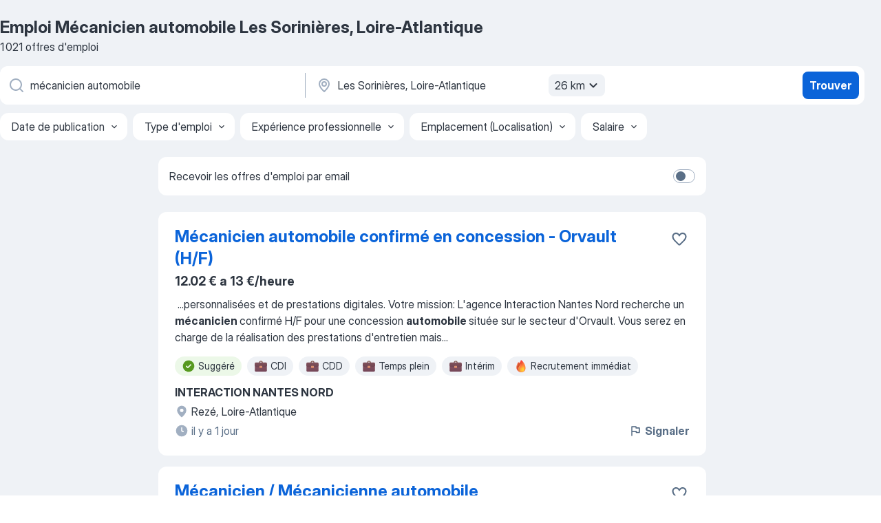

--- FILE ---
content_type: text/html
request_url: https://fr.jooble.org/emploi-m%C3%A9canicien-automobile/Les-Sorini%C3%A8res%2C-Loire+Atlantique
body_size: 91471
content:
<!DOCTYPE html><html lang="fr" xmlns="http://www.w3.org/1999/xhtml"><head><meta charset="utf-8"><link data-chunk="app" rel="stylesheet" href="/assets/app.2cef72498bfe64a06642.css"><link data-chunk="SERP" rel="stylesheet" href="/assets/SERP.e5eb96069634300c1c10.css"><meta name="viewport" content="width=device-width,initial-scale=1.0,maximum-scale=5" /><meta property="og:site_name" content="Jooble" /><meta property="og:locale" content="fr" /><meta property="og:type" content="website" /><meta name="msvalidate.01" content="4E93DB804C5CCCD5B3AFF7486D4B2757" /><meta name="format-detection" content="telephone=no"><link rel="preconnect" href="https://www.googletagmanager.com" /><link rel="preconnect" href="https://www.google-analytics.com" /><link rel="dns-prefetch" href="https://www.google.com" /><link rel="dns-prefetch" href="https://apis.google.com" /><link rel="dns-prefetch" href="https://connect.facebook.net" /><link rel="dns-prefetch" href="https://www.facebook.com" /><link href="https://data-fr.jooble.org/assets/fonts/inter-display.css" rel="stylesheet"><link href="https://data-fr.jooble.org/assets/fonts/segoe.css" rel="stylesheet"><link rel="apple-touch-icon" href="/assets/images/favicon/ua/apple-touch-icon.png?v=4" /><link rel="apple-touch-icon" sizes="57x57" href="/assets/images/favicon/ua/apple-touch-icon-57x57.png?v=4" /><link rel="apple-touch-icon" sizes="60x60" href="/assets/images/favicon/ua/apple-touch-icon-60x60.png?v=4" /><link rel="apple-touch-icon" sizes="72x72" href="/assets/images/favicon/ua/apple-touch-icon-72x72.png?v=4" /><link rel="apple-touch-icon" sizes="76x76" href="/assets/images/favicon/ua/apple-touch-icon-76x76.png?v=4" /><link rel="apple-touch-icon" sizes="114x114" href="/assets/images/favicon/ua/apple-touch-icon-114x114.png?v=4" /><link rel="apple-touch-icon" sizes="120x120" href="/assets/images/favicon/ua/apple-touch-icon-120x120.png?v=4" /><link rel="apple-touch-icon" sizes="144x144" href="/assets/images/favicon/ua/apple-touch-icon-144x144.png?v=4" /><link rel="apple-touch-icon" sizes="152x152" href="/assets/images/favicon/ua/apple-touch-icon-152x152.png?v=4" /><link rel="apple-touch-icon" sizes="180x180" href="/assets/images/favicon/ua/apple-touch-icon-180x180.png?v=4" /><link rel="icon" type="image/png" sizes="16x16" href="/assets/images/favicon/ua/favicon-16x16.png?v=4"><link rel="icon" type="image/png" sizes="32x32" href="/assets/images/favicon/ua/favicon-32x32.png?v=4"><link rel="icon" type="image/png" sizes="48x48" href="/assets/images/favicon/ua/android-chrome-48x48.png?v=4"><link rel="icon" type="image/png" sizes="96x96" href="/assets/images/favicon/ua/android-chrome-96x96.png?v=4"><link rel="icon" type="image/png" sizes="144x144" href="/assets/images/favicon/ua/android-chrome-144x144.png?v=4"><link rel="icon" type="image/png" sizes="192x192" href="/assets/images/favicon/ua/android-chrome-192x192.png?v=4"><link rel="icon" type="image/png" sizes="194x194" href="/assets/images/favicon/ua/favicon-194x194.png?v=4"><link rel="icon" type="image/png" sizes="256x256" href="/assets/images/favicon/ua/android-chrome-256x256.png?v=4"><link rel="icon" type="image/png" sizes="384x384" href="/assets/images/favicon/ua/android-chrome-384x384.png?v=4"><link rel="icon" type="image/png" sizes="512x512" href="/assets/images/favicon/ua/android-chrome-512x512.png?v=4"><link rel="shortcut icon" type="image/x-icon" href="/assets/images/favicon/ua/favicon-ua.ico?v=4"><link rel="icon" href="/assets/images/favicon/ua/icon.svg?v=4" sizes="any" type="image/svg+xml"><meta name="msapplication-tooltip" content="Jooble"><meta name="msapplication-config" content="/browserconfig.xml"><meta name="msapplication-TileColor" content="#ffffff"><meta name="msapplication-TileImage" content="/assets/images/favicon/ua/mstile-144x144.png?v=4"><meta name="theme-color" content="#ffffff"><meta name="ir-site-verification-token" content="-1337664224"><script type="text/javascript" charset="utf-8">(function(g,o){g[o]=g[o]||function(){(g[o]['q']=g[o]['q']||[]).push(arguments)},g[o]['t']=1*new Date})(window,'_googCsa'); </script><script>!function(){if('PerformanceLongTaskTiming' in window) {var g=window.__tti={e:[]};g.o = new PerformanceObserver(function(l){g.e = g.e.concat(l.getEntries())});g.o.observe({entryTypes:['longtask']})}}();</script><script>!function(){var e,t,n,i,r={passive:!0,capture:!0},a=new Date,o=function(){i=[],t=-1,e=null,f(addEventListener)},c=function(i,r){e||(e=r,t=i,n=new Date,f(removeEventListener),u())},u=function(){if(t>=0&&t<n-a){var r={entryType:"first-input",name:e.type,target:e.target,cancelable:e.cancelable,startTime:e.timeStamp,processingStart:e.timeStamp+t};i.forEach((function(e){e(r)})),i=[]}},s=function(e){if(e.cancelable){var t=(e.timeStamp>1e12?new Date:performance.now())-e.timeStamp;"pointerdown"==e.type?function(e,t){var n=function(){c(e,t),a()},i=function(){a()},a=function(){removeEventListener("pointerup",n,r),removeEventListener("pointercancel",i,r)};addEventListener("pointerup",n,r),addEventListener("pointercancel",i,r)}(t,e):c(t,e)}},f=function(e){["mousedown","keydown","touchstart","pointerdown"].forEach((function(t){return e(t,s,r)}))},p="hidden"===document.visibilityState?0:1/0;addEventListener("visibilitychange",(function e(t){"hidden"===document.visibilityState&&(p=t.timeStamp,removeEventListener("visibilitychange",e,!0))}),!0);o(),self.webVitals={firstInputPolyfill:function(e){i.push(e),u()},resetFirstInputPolyfill:o,get firstHiddenTime(){return p}}}();</script><title data-rh="true">Emplois : Mécanicien automobile à Les Sorinières, Loire-Atlantique (Besoin d&#x27;urgence!) - 2026 - Jooble</title><link data-rh="true" rel="canonical" href="https://fr.jooble.org/emploi-m%C3%A9canicien-automobile/Les-Sorini%C3%A8res%2C-Loire+Atlantique"/><link data-rh="true" hreflang="fr-FR" rel="alternate" href="https://fr.jooble.org/emploi-m%C3%A9canicien-automobile/Les-Sorini%C3%A8res%2C-Loire+Atlantique"/><meta data-rh="true" name="keywords" content="Emploi Mécanicien automobile Les Sorinières, Loire-Atlantique, offre emploi Mécanicien automobile Les Sorinières, Loire-Atlantique, emploi, offre emploi"/><meta data-rh="true" name="description" content="Emploi : Mécanicien automobile à Les Sorinières, Loire-Atlantique • Recherche parmi 320.000+ offres d&#x27;emploi en cours • Rapide &amp; Gratuit • Temps plein, temporaire et à temps partiel • Meilleurs employeurs à Les Sorinières, Loire-Atlantique • Emploi: Mécanicien automobile - facile à trouver !"/><meta data-rh="true" property="og:image" content="/assets/images/open_graph/og_image.png"/><meta data-rh="true" property="og:url" content="https://fr.jooble.org/emploi-m%C3%A9canicien-automobile/Les-Sorini%C3%A8res%2C-Loire+Atlantique"/><meta data-rh="true" property="og:title" content="Emplois : Mécanicien automobile à Les Sorinières, Loire-Atlantique (Besoin d&#x27;urgence!) - 2026 - Jooble"/><meta data-rh="true" property="og:description" content="Emploi : Mécanicien automobile à Les Sorinières, Loire-Atlantique • Recherche parmi 320.000+ offres d&#x27;emploi en cours • Rapide &amp; Gratuit • Temps plein, temporaire et à temps partiel • Meilleurs employeurs à Les Sorinières, Loire-Atlantique • Emploi: Mécanicien automobile - facile à trouver !"/><script data-rh="true" type="application/ld+json">{"@context":"https://schema.org","@type":"BreadcrumbList","itemListElement":[[{"@type":"ListItem","position":1,"item":{"@id":"https://fr.jooble.org","name":"Emploi"}},{"@type":"ListItem","position":2,"item":{"@id":"https://fr.jooble.org/emploi-m%C3%A9canicien-automobile","name":"Mécanicien automobile"}},{"@type":"ListItem","position":3,"item":{"name":"Mécanicien automobile Les Sorinières, Loire-Atlantique"}}]]}</script><script data-rh="true" type="application/ld+json">{"@context":"https://schema.org","@type":"ItemList","numberOfItems":1021,"itemListElement":[[{"@type":"ListItem","position":1,"url":"https://fr.jooble.org/jdp/-4364866393053372621"},{"@type":"ListItem","position":2,"url":"https://fr.jooble.org/jdp/7202389123481387456"},{"@type":"ListItem","position":3,"url":"https://fr.jooble.org/jdp/3546898486357336925"},{"@type":"ListItem","position":4,"url":"https://fr.jooble.org/jdp/-3695256155465792873"},{"@type":"ListItem","position":5,"url":"https://fr.jooble.org/jdp/6047828515237404810"},{"@type":"ListItem","position":6,"url":"https://fr.jooble.org/jdp/8419908995249108590"},{"@type":"ListItem","position":7,"url":"https://fr.jooble.org/jdp/-3184887628296505944"},{"@type":"ListItem","position":8,"url":"https://fr.jooble.org/jdp/6769854623667334454"},{"@type":"ListItem","position":9,"url":"https://fr.jooble.org/jdp/-7946307323202651385"},{"@type":"ListItem","position":10,"url":"https://fr.jooble.org/jdp/4756553291224854221"},{"@type":"ListItem","position":11,"url":"https://fr.jooble.org/jdp/7169086104334318490"},{"@type":"ListItem","position":12,"url":"https://fr.jooble.org/jdp/-850506911313433710"},{"@type":"ListItem","position":13,"url":"https://fr.jooble.org/jdp/9086253295131286504"},{"@type":"ListItem","position":14,"url":"https://fr.jooble.org/jdp/3213470045186671312"},{"@type":"ListItem","position":15,"url":"https://fr.jooble.org/jdp/-6521251728808200122"},{"@type":"ListItem","position":16,"url":"https://fr.jooble.org/jdp/-3212163746164439465"},{"@type":"ListItem","position":17,"url":"https://fr.jooble.org/jdp/1231604441018353779"},{"@type":"ListItem","position":18,"url":"https://fr.jooble.org/jdp/6549765945601485963"},{"@type":"ListItem","position":19,"url":"https://fr.jooble.org/jdp/6027320352739359197"},{"@type":"ListItem","position":20,"url":"https://fr.jooble.org/jdp/1181454211963958071"},{"@type":"ListItem","position":21,"url":"https://fr.jooble.org/jdp/7088115994720343993"},{"@type":"ListItem","position":22,"url":"https://fr.jooble.org/jdp/6064631125045273852"},{"@type":"ListItem","position":23,"url":"https://fr.jooble.org/jdp/351742213346794463"},{"@type":"ListItem","position":24,"url":"https://fr.jooble.org/jdp/7827185479492200401"},{"@type":"ListItem","position":25,"url":"https://fr.jooble.org/jdp/-999299232288716970"},{"@type":"ListItem","position":26,"url":"https://fr.jooble.org/jdp/3397428318955645469"},{"@type":"ListItem","position":27,"url":"https://fr.jooble.org/jdp/6057393634868869074"},{"@type":"ListItem","position":28,"url":"https://fr.jooble.org/jdp/-4299439834794176860"},{"@type":"ListItem","position":29,"url":"https://fr.jooble.org/jdp/-2600130580834552665"},{"@type":"ListItem","position":30,"url":"https://fr.jooble.org/jdp/-8960393330222484754"}]]}</script></head><body ondragstart="return false"><div id="app"><div class="zR2N9v"><div class="_1G2nM4"><div></div><div id="serpContainer" class="_0CG45k"><div class="+MdXgT"><header class="VavEB9"><div class="qD9dwK"><h1 class="_518B8Z">Emploi Mécanicien automobile Les Sorinières, Loire-Atlantique</h1><div company="p" class="cXVOTD">1 021 offres d&#x27;emploi</div></div><div class=""><form class="CXE+FW" data-test-name="_searchForm"><div class="tXoMlu"><div class="kySr3o EIHqTW"><div class="H-KSNn"><div class="Y6LTZC RKazSn"><div class="_0vIToK"><svg class="BC4g2E abyhUO gexuVd kPZVKg"><use xlink:href="/assets/sprite.1oxueCVBzlo-hocQRlhy.svg#icon-magnifier-usage"></use></svg><input id="input_:R55ioh:" class="_2cXMBT aHpE4r _5sX2B+" placeholder="Je cherche un emploi..." type="text" spellcheck="false" name="keyword" autoComplete="off" autoCapitalize="off" data-test-name="_searchFormKeywordInput" aria-label="Indiquez le type d&#x27;emploi que vous recherchez" value="mécanicien automobile"/></div></div></div></div><div class="kySr3o _9+Weu7"><div class="H-KSNn"><div class="Y6LTZC RKazSn"><div class="_0vIToK"><svg class="BC4g2E abyhUO gexuVd kPZVKg"><use xlink:href="/assets/sprite.1oxueCVBzlo-hocQRlhy.svg#icon-map_marker-usage"></use></svg><input id="tbRegion" class="_2cXMBT aHpE4r _5sX2B+" placeholder="Dans la région..." type="text" spellcheck="false" name="region" autoComplete="off" autoCapitalize="off" data-test-name="_searchFormRegionInput" aria-label="Indiquez la ville dans laquelle vous cherchez du travail" value="Les Sorinières, Loire-Atlantique"/></div><div class="hQwOE1"><div class="-xWR9w" data-test-name="_radiusSelect"><button type="button" class="VMdYVt i6dNg1 oUsVL7 -A9fYs mO9zne">26 km<span class="njVmSf"><svg class="KaSFrq JAzKjj GM7Sgs MQl7R9"><use xlink:href="/assets/sprite.1oxueCVBzlo-hocQRlhy.svg#icon-chevron_down-usage"></use></svg></span></button></div></div></div></div></div></div><button type="submit" class="VMdYVt i6dNg1 oUsVL7 xVPKbj ZuTpxY">Trouver</button></form></div><div class="p7hDF8"><div class="apmZrt" data-test-name="_smartTagsFilter"><div class="wYznI5"><span class="_1apRDx">Date de publication</span><svg class="KaSFrq DuJhnH GM7Sgs _398Jb4"><use xlink:href="/assets/sprite.1oxueCVBzlo-hocQRlhy.svg#icon-chevron_down-usage"></use></svg></div><div class="wYznI5"><span class="_1apRDx">Type d&#x27;emploi</span><svg class="KaSFrq DuJhnH GM7Sgs _398Jb4"><use xlink:href="/assets/sprite.1oxueCVBzlo-hocQRlhy.svg#icon-chevron_down-usage"></use></svg></div><div class="wYznI5"><span class="_1apRDx">Expérience professionnelle</span><svg class="KaSFrq DuJhnH GM7Sgs _398Jb4"><use xlink:href="/assets/sprite.1oxueCVBzlo-hocQRlhy.svg#icon-chevron_down-usage"></use></svg></div><div class="wYznI5"><span class="_1apRDx">Emplacement (Localisation)</span><svg class="KaSFrq DuJhnH GM7Sgs _398Jb4"><use xlink:href="/assets/sprite.1oxueCVBzlo-hocQRlhy.svg#icon-chevron_down-usage"></use></svg></div><div class="wYznI5"><span class="_1apRDx">Salaire</span><svg class="KaSFrq DuJhnH GM7Sgs _398Jb4"><use xlink:href="/assets/sprite.1oxueCVBzlo-hocQRlhy.svg#icon-chevron_down-usage"></use></svg></div></div></div></header><div class="y+s7YY"><div class="Amjssv"><main class="toVmC+" role="main"><div class="NeCPdn" id="topBarContainer"><div class="dKIuea"><div class="pfddcp xPgV1+"><div class="Z7rxKJ"><span class="ahUpuK">Recevoir les offres d&#x27;emploi par email</span><div class="rV3P9b H6hBvI RDT4pD seXaaO"><input id="SubscriptionSwitcher" type="checkbox" aria-label="SubscriptionSwitcher"/><label for="SubscriptionSwitcher"><span data-switch="pill" data-caption="false"><span data-switch="round"></span></span></label></div></div></div></div></div><div class="bXbgrv" id="serpContent"><div><div class="infinite-scroll-component__outerdiv"><div class="infinite-scroll-component ZbPfXY _serpContentBlock" style="height:auto;overflow:auto;-webkit-overflow-scrolling:touch"><div><ul class="kiBEcn"><li></li><li><div id="-4364866393053372621" data-test-name="_jobCard" class="+n4WEb rHG1ci"><div class="_9q4Aij"><h2 class="jA9gFS dUatPc"><a class="_8w9Ce2 tUC4Fj _6i4Nb0 wtCvxI job_card_link" target="_blank" href="https://fr.jooble.org/jdp/-4364866393053372621">Mécanicien automobile confirmé en concession - Orvault (H/F)</a></h2><div class="_5A-eEY"><div class="Bdpujj"><button type="button" class="ZapzXe _9WpygY XEfYdx JFkX+L vMdXr7 RNbuqd" data-test-name="jobFavoritesButton__-4364866393053372621" aria-label="Enregistrer l&#x27;offre d&#x27;emploi dans vos favoris"><span class="H2e2t1 +gVFyQ"><svg class="KaSFrq JAzKjj _0ng4na"><use xlink:href="/assets/sprite.1oxueCVBzlo-hocQRlhy.svg#icon-heart_outline-usage"></use></svg></span></button></div></div></div><div><div class="QZH8mt"><p class="b97WnG">12.02 € a 13 €/heure</p><div class="GEyos4">&nbsp;...<span>personnalisées et de prestations digitales.
Votre mission:
	L'agence Interaction Nantes Nord recherche un </span><b>mécanicien </b><span>confirmé H/F pour une concession </span><b>automobile </b><span>située sur le secteur d'Orvault. 
 Vous serez en charge de la réalisation des prestations d'entretien mais</span>...&nbsp;</div><div class="rvi8+s"><div class="tXxXy-"><div data-name="suggested" data-test-name="_highlightedTag" class="K8ZLnh tag fT460t"><svg class="KaSFrq DuJhnH GeatqJ"><use xlink:href="/assets/sprite.1oxueCVBzlo-hocQRlhy.svg#icon-check_match-usage"></use></svg>Suggéré</div><div data-name="cdi" data-test-name="_jobTag" class="K8ZLnh tag _7Amkfs"><div class="uE1IG0" style="background-image:url(/assets/images/tagIconsNew/emoji_briefcase.svg)"></div>CDI</div><div data-name="cdd" data-test-name="_jobTag" class="K8ZLnh tag _7Amkfs"><div class="uE1IG0" style="background-image:url(/assets/images/tagIconsNew/emoji_briefcase.svg)"></div>CDD</div><div data-name="temps_complet" data-test-name="_jobTag" class="K8ZLnh tag _7Amkfs"><div class="uE1IG0" style="background-image:url(/assets/images/tagIconsNew/emoji_briefcase.svg)"></div>Temps plein</div><div data-name="interim" data-test-name="_jobTag" class="K8ZLnh tag _7Amkfs"><div class="uE1IG0" style="background-image:url(/assets/images/tagIconsNew/emoji_briefcase.svg)"></div>Intérim</div><div data-name="recrutement_immediat" data-test-name="_jobTag" class="K8ZLnh tag _7Amkfs"><div class="uE1IG0" style="background-image:url(/assets/images/tagIconsNew/emoji_fire.svg)"></div>Recrutement immédiat</div></div></div></div><div class="L4BhzZ wrapper__new_tags_design bLrJMm"><div class="j+648w"><button type="button" class="ZapzXe _9WpygY JFkX+L vMdXr7 _9ofHq7" data-test-name="_reportJobButtonSerp"><span class="H2e2t1 w87w0E"><svg class="KaSFrq xY3sEm _0ng4na cS9jE1"><use xlink:href="/assets/sprite.1oxueCVBzlo-hocQRlhy.svg#icon-flag-usage"></use></svg></span>Signaler</button></div><div class="E6E0jY"><div class="pXyhD4 VeoRvG"><div class="heru4z"><p class="z6WlhX" data-test-name="_companyName">INTERACTION NANTES NORD</p></div></div><div class="blapLw gj1vO6 fhg31q nxYYVJ" tabindex="-1"><svg class="BC4g2E c6AqqO gexuVd kE3ssB DlQ0Ty icon_gray_soft mdorqd"><use xlink:href="/assets/sprite.1oxueCVBzlo-hocQRlhy.svg#icon-map_marker_filled-usage"></use></svg><div class="caption NTRJBV">Rezé, Loire-Atlantique</div></div><div class="blapLw gj1vO6 fhg31q fGYTou"><svg class="BC4g2E c6AqqO gexuVd kE3ssB DlQ0Ty icon_gray_soft jjtReA"><use xlink:href="/assets/sprite.1oxueCVBzlo-hocQRlhy.svg#icon-clock_filled-usage"></use></svg><div class="caption Vk-5Da">il y a 1 jour</div></div></div></div></div></div></li><li><div id="7202389123481387456" data-test-name="_jobCard" class="+n4WEb rHG1ci"><div class="_9q4Aij"><h2 class="jA9gFS dUatPc"><a class="_8w9Ce2 tUC4Fj _6i4Nb0 wtCvxI job_card_link" target="_blank" href="https://fr.jooble.org/jdp/7202389123481387456">Mécanicien / Mécanicienne automobile</a></h2><div class="_5A-eEY"><div class="Bdpujj"><button type="button" class="ZapzXe _9WpygY XEfYdx JFkX+L vMdXr7 RNbuqd" data-test-name="jobFavoritesButton__7202389123481387456" aria-label="Enregistrer l&#x27;offre d&#x27;emploi dans vos favoris"><span class="H2e2t1 +gVFyQ"><svg class="KaSFrq JAzKjj _0ng4na"><use xlink:href="/assets/sprite.1oxueCVBzlo-hocQRlhy.svg#icon-heart_outline-usage"></use></svg></span></button></div></div></div><div><div class="QZH8mt"><p class="b97WnG">25k € a 40k €/an</p><div class="GEyos4">&nbsp;...<span>agence d'emploi, travail temporaire / placements CDD/CDI située à St Herblain, recherche pour l'un de ses clients, un </span><b>Mécanicien </b><span>/ Mécanicienne </span><b>automobile </b><span>(H/F).
Votre mission:
	L'entreprise localisée est spécialisée dans la et l'entretien de tout type de voiture. 
 Vos</span>...&nbsp;</div><div class="rvi8+s"><div class="tXxXy-"><div data-name="suggested" data-test-name="_highlightedTag" class="K8ZLnh tag fT460t"><svg class="KaSFrq DuJhnH GeatqJ"><use xlink:href="/assets/sprite.1oxueCVBzlo-hocQRlhy.svg#icon-check_match-usage"></use></svg>Suggéré</div><div data-name="cdi" data-test-name="_jobTag" class="K8ZLnh tag _7Amkfs"><div class="uE1IG0" style="background-image:url(/assets/images/tagIconsNew/emoji_briefcase.svg)"></div>CDI</div><div data-name="cdd" data-test-name="_jobTag" class="K8ZLnh tag _7Amkfs"><div class="uE1IG0" style="background-image:url(/assets/images/tagIconsNew/emoji_briefcase.svg)"></div>CDD</div><div data-name="temps_complet" data-test-name="_jobTag" class="K8ZLnh tag _7Amkfs"><div class="uE1IG0" style="background-image:url(/assets/images/tagIconsNew/emoji_briefcase.svg)"></div>Temps plein</div><div data-name="interim" data-test-name="_jobTag" class="K8ZLnh tag _7Amkfs"><div class="uE1IG0" style="background-image:url(/assets/images/tagIconsNew/emoji_briefcase.svg)"></div>Intérim</div></div></div></div><div class="L4BhzZ wrapper__new_tags_design bLrJMm"><div class="j+648w"><button type="button" class="ZapzXe _9WpygY JFkX+L vMdXr7 _9ofHq7" data-test-name="_reportJobButtonSerp"><span class="H2e2t1 w87w0E"><svg class="KaSFrq xY3sEm _0ng4na cS9jE1"><use xlink:href="/assets/sprite.1oxueCVBzlo-hocQRlhy.svg#icon-flag-usage"></use></svg></span>Signaler</button></div><div class="E6E0jY"><div class="pXyhD4 VeoRvG"><div class="heru4z"><p class="z6WlhX" data-test-name="_companyName">TOMA INTERIM NANTES NORD - SAINT HERBLAIN</p></div></div><div class="blapLw gj1vO6 fhg31q nxYYVJ" tabindex="-1"><svg class="BC4g2E c6AqqO gexuVd kE3ssB DlQ0Ty icon_gray_soft mdorqd"><use xlink:href="/assets/sprite.1oxueCVBzlo-hocQRlhy.svg#icon-map_marker_filled-usage"></use></svg><div class="caption NTRJBV">Nantes</div></div><div class="blapLw gj1vO6 fhg31q fGYTou"><svg class="BC4g2E c6AqqO gexuVd kE3ssB DlQ0Ty icon_gray_soft jjtReA"><use xlink:href="/assets/sprite.1oxueCVBzlo-hocQRlhy.svg#icon-clock_filled-usage"></use></svg><div class="caption Vk-5Da">il y a 15 jours</div></div></div></div></div></div></li><li><div id="3546898486357336925" data-test-name="_jobCard" class="+n4WEb rHG1ci"><div class="_9q4Aij"><h2 class="jA9gFS dUatPc"><a class="_8w9Ce2 tUC4Fj _6i4Nb0 wtCvxI job_card_link" target="_blank" href="https://fr.jooble.org/jdp/3546898486357336925">Mécanicien automobile H/F</a></h2><div class="_5A-eEY"><div class="Bdpujj"><button type="button" class="ZapzXe _9WpygY XEfYdx JFkX+L vMdXr7 RNbuqd" data-test-name="jobFavoritesButton__3546898486357336925" aria-label="Enregistrer l&#x27;offre d&#x27;emploi dans vos favoris"><span class="H2e2t1 +gVFyQ"><svg class="KaSFrq JAzKjj _0ng4na"><use xlink:href="/assets/sprite.1oxueCVBzlo-hocQRlhy.svg#icon-heart_outline-usage"></use></svg></span></button></div></div></div><div><div class="QZH8mt"><p class="b97WnG">14 €/heure</p><div class="GEyos4">&nbsp;...<span>L'agence AQUILA RH Les Sorinières recrute un </span><b>Mécanicien automobile </b><span>confirmé H/F pour un poste basé à Saint-Aignan, au service d'un garage reconnu pour son expertise en entretien et réparation de véhicules. 

 Rémunération : 
14euros brut/heure +10% IFM + 10 % CP + Programme</span>...&nbsp;</div><div class="rvi8+s"><div class="tXxXy-"><div data-name="suggested" data-test-name="_highlightedTag" class="K8ZLnh tag fT460t"><svg class="KaSFrq DuJhnH GeatqJ"><use xlink:href="/assets/sprite.1oxueCVBzlo-hocQRlhy.svg#icon-check_match-usage"></use></svg>Suggéré</div><div data-name="temps_complet" data-test-name="_jobTag" class="K8ZLnh tag _7Amkfs"><div class="uE1IG0" style="background-image:url(/assets/images/tagIconsNew/emoji_briefcase.svg)"></div>Temps plein</div><div data-name="interim" data-test-name="_jobTag" class="K8ZLnh tag _7Amkfs"><div class="uE1IG0" style="background-image:url(/assets/images/tagIconsNew/emoji_briefcase.svg)"></div>Intérim</div></div></div></div><div class="L4BhzZ wrapper__new_tags_design bLrJMm"><div class="j+648w"><button type="button" class="ZapzXe _9WpygY JFkX+L vMdXr7 _9ofHq7" data-test-name="_reportJobButtonSerp"><span class="H2e2t1 w87w0E"><svg class="KaSFrq xY3sEm _0ng4na cS9jE1"><use xlink:href="/assets/sprite.1oxueCVBzlo-hocQRlhy.svg#icon-flag-usage"></use></svg></span>Signaler</button></div><div class="E6E0jY"><div class="pXyhD4 VeoRvG"><div class="heru4z"><p class="z6WlhX" data-test-name="_companyName">Aquila Rh</p></div></div><div class="blapLw gj1vO6 fhg31q nxYYVJ" tabindex="-1"><svg class="BC4g2E c6AqqO gexuVd kE3ssB DlQ0Ty icon_gray_soft mdorqd"><use xlink:href="/assets/sprite.1oxueCVBzlo-hocQRlhy.svg#icon-map_marker_filled-usage"></use></svg><div class="caption NTRJBV">La Chevrolière, Loire-Atlantique</div></div><div class="blapLw gj1vO6 fhg31q fGYTou"><svg class="BC4g2E c6AqqO gexuVd kE3ssB DlQ0Ty icon_gray_soft jjtReA"><use xlink:href="/assets/sprite.1oxueCVBzlo-hocQRlhy.svg#icon-clock_filled-usage"></use></svg><div class="caption Vk-5Da">il y a 3 jours</div></div></div></div></div></div></li><li><div id="-3695256155465792873" data-test-name="_jobCard" class="+n4WEb rHG1ci"><div class="_9q4Aij"><h2 class="jA9gFS dUatPc"><a class="_8w9Ce2 tUC4Fj _6i4Nb0 wtCvxI job_card_link" target="_blank" href="https://fr.jooble.org/jdp/-3695256155465792873">Mécanicien automobile H/F</a></h2><div class="_5A-eEY"><div class="Bdpujj"><button type="button" class="ZapzXe _9WpygY XEfYdx JFkX+L vMdXr7 RNbuqd" data-test-name="jobFavoritesButton__-3695256155465792873" aria-label="Enregistrer l&#x27;offre d&#x27;emploi dans vos favoris"><span class="H2e2t1 +gVFyQ"><svg class="KaSFrq JAzKjj _0ng4na"><use xlink:href="/assets/sprite.1oxueCVBzlo-hocQRlhy.svg#icon-heart_outline-usage"></use></svg></span></button></div></div></div><div><div class="QZH8mt"><p class="b97WnG">12.02 €/heure</p><div class="GEyos4">&nbsp;...<span>L'agence AQUILA RH Les Sorinières recrute un </span><b>Mécanicien automobile </b><span>confirmé H/F pour un poste basé à Rezé, au service d'une entreprise réputée pour son expertise en entretien et réparation de véhicules. 

 La rémunération est établie selon votre profil, complétée par</span>...&nbsp;</div><div class="rvi8+s"><div class="tXxXy-"><div data-name="suggested" data-test-name="_highlightedTag" class="K8ZLnh tag fT460t"><svg class="KaSFrq DuJhnH GeatqJ"><use xlink:href="/assets/sprite.1oxueCVBzlo-hocQRlhy.svg#icon-check_match-usage"></use></svg>Suggéré</div><div data-name="temps_complet" data-test-name="_jobTag" class="K8ZLnh tag _7Amkfs"><div class="uE1IG0" style="background-image:url(/assets/images/tagIconsNew/emoji_briefcase.svg)"></div>Temps plein</div><div data-name="interim" data-test-name="_jobTag" class="K8ZLnh tag _7Amkfs"><div class="uE1IG0" style="background-image:url(/assets/images/tagIconsNew/emoji_briefcase.svg)"></div>Intérim</div></div></div></div><div class="L4BhzZ wrapper__new_tags_design bLrJMm"><div class="j+648w"><button type="button" class="ZapzXe _9WpygY JFkX+L vMdXr7 _9ofHq7" data-test-name="_reportJobButtonSerp"><span class="H2e2t1 w87w0E"><svg class="KaSFrq xY3sEm _0ng4na cS9jE1"><use xlink:href="/assets/sprite.1oxueCVBzlo-hocQRlhy.svg#icon-flag-usage"></use></svg></span>Signaler</button></div><div class="E6E0jY"><div class="pXyhD4 VeoRvG"><div class="heru4z"><p class="z6WlhX" data-test-name="_companyName">Aquila Rh</p></div></div><div class="blapLw gj1vO6 fhg31q nxYYVJ" tabindex="-1"><svg class="BC4g2E c6AqqO gexuVd kE3ssB DlQ0Ty icon_gray_soft mdorqd"><use xlink:href="/assets/sprite.1oxueCVBzlo-hocQRlhy.svg#icon-map_marker_filled-usage"></use></svg><div class="caption NTRJBV">Rezé, Loire-Atlantique</div></div><div class="blapLw gj1vO6 fhg31q fGYTou"><svg class="BC4g2E c6AqqO gexuVd kE3ssB DlQ0Ty icon_gray_soft jjtReA"><use xlink:href="/assets/sprite.1oxueCVBzlo-hocQRlhy.svg#icon-clock_filled-usage"></use></svg><div class="caption Vk-5Da">il y a 11 jours</div></div></div></div></div></div></li><li><div id="6047828515237404810" data-test-name="_jobCard" class="+n4WEb rHG1ci"><div class="_9q4Aij"><h2 class="jA9gFS dUatPc"><a class="_8w9Ce2 tUC4Fj _6i4Nb0 wtCvxI job_card_link" target="_blank" href="https://fr.jooble.org/jdp/6047828515237404810">Mécanicien automobile H/F</a></h2><div class="_5A-eEY"><div class="Bdpujj"><button type="button" class="ZapzXe _9WpygY XEfYdx JFkX+L vMdXr7 RNbuqd" data-test-name="jobFavoritesButton__6047828515237404810" aria-label="Enregistrer l&#x27;offre d&#x27;emploi dans vos favoris"><span class="H2e2t1 +gVFyQ"><svg class="KaSFrq JAzKjj _0ng4na"><use xlink:href="/assets/sprite.1oxueCVBzlo-hocQRlhy.svg#icon-heart_outline-usage"></use></svg></span></button></div></div></div><div><div class="QZH8mt"><p class="b97WnG">14 € a 18 €/heure</p><div class="GEyos4">&nbsp;...<span>Aquila RH  Nantes Saint Sébastien  vous propose une nouvelle mission en mécanique 
 Nous recrutons un(e)  </span><b>Mécanicien(ne) automobile </b><span>H/F  pour intervenir sur l'entretien et la réparation de véhicules légers. Vous intégrerez un atelier dynamique, au sein d'une équipe passionnée</span>...&nbsp;</div><div class="rvi8+s"><div class="tXxXy-"><div data-name="suggested" data-test-name="_highlightedTag" class="K8ZLnh tag fT460t"><svg class="KaSFrq DuJhnH GeatqJ"><use xlink:href="/assets/sprite.1oxueCVBzlo-hocQRlhy.svg#icon-check_match-usage"></use></svg>Suggéré</div><div data-name="temps_complet" data-test-name="_jobTag" class="K8ZLnh tag _7Amkfs"><div class="uE1IG0" style="background-image:url(/assets/images/tagIconsNew/emoji_briefcase.svg)"></div>Temps plein</div><div data-name="interim" data-test-name="_jobTag" class="K8ZLnh tag _7Amkfs"><div class="uE1IG0" style="background-image:url(/assets/images/tagIconsNew/emoji_briefcase.svg)"></div>Intérim</div><div data-name="remplacement" data-test-name="_jobTag" class="K8ZLnh tag _7Amkfs"><div class="uE1IG0" style="background-image:url(/assets/images/tagIconsNew/emoji_briefcase.svg)"></div>En remplacement</div></div></div></div><div class="L4BhzZ wrapper__new_tags_design bLrJMm"><div class="j+648w"><button type="button" class="ZapzXe _9WpygY JFkX+L vMdXr7 _9ofHq7" data-test-name="_reportJobButtonSerp"><span class="H2e2t1 w87w0E"><svg class="KaSFrq xY3sEm _0ng4na cS9jE1"><use xlink:href="/assets/sprite.1oxueCVBzlo-hocQRlhy.svg#icon-flag-usage"></use></svg></span>Signaler</button></div><div class="E6E0jY"><div class="pXyhD4 VeoRvG"><div class="heru4z"><p class="z6WlhX" data-test-name="_companyName">Aquila Rh</p></div></div><div class="blapLw gj1vO6 fhg31q nxYYVJ" tabindex="-1"><svg class="BC4g2E c6AqqO gexuVd kE3ssB DlQ0Ty icon_gray_soft mdorqd"><use xlink:href="/assets/sprite.1oxueCVBzlo-hocQRlhy.svg#icon-map_marker_filled-usage"></use></svg><div class="caption NTRJBV">Saint-Sébastien-sur-Loire, Loire-Atlantique</div></div><div class="blapLw gj1vO6 fhg31q fGYTou"><svg class="BC4g2E c6AqqO gexuVd kE3ssB DlQ0Ty icon_gray_soft jjtReA"><use xlink:href="/assets/sprite.1oxueCVBzlo-hocQRlhy.svg#icon-clock_filled-usage"></use></svg><div class="caption Vk-5Da">il y a 22 heures</div></div></div></div></div></div></li><li><div id="8419908995249108590" data-test-name="_jobCard" class="+n4WEb rHG1ci"><div class="_9q4Aij"><h2 class="jA9gFS dUatPc"><a class="_8w9Ce2 tUC4Fj _6i4Nb0 wtCvxI job_card_link" target="_blank" href="https://fr.jooble.org/jdp/8419908995249108590">Mécanicien automobile confirmé H/F</a></h2><div class="_5A-eEY"><div class="Bdpujj"><button type="button" class="ZapzXe _9WpygY XEfYdx JFkX+L vMdXr7 RNbuqd" data-test-name="jobFavoritesButton__8419908995249108590" aria-label="Enregistrer l&#x27;offre d&#x27;emploi dans vos favoris"><span class="H2e2t1 +gVFyQ"><svg class="KaSFrq JAzKjj _0ng4na"><use xlink:href="/assets/sprite.1oxueCVBzlo-hocQRlhy.svg#icon-heart_outline-usage"></use></svg></span></button></div></div></div><div><div class="QZH8mt"><p class="b97WnG">27k € a 34k €/an</p><div class="GEyos4">&nbsp;...<span>Présentation de l’entreprise  Vous rejoignez un  grand groupe </span><b>automobile </b><span> , acteur majeur du secteur de la mobilité et engagé dans les</span>...&nbsp;&nbsp;...<span>& Avantages &##128295;  Vos missions principales  En tant que </span><b>mécanicien </b><span>automobile, vous intervenez sur des véhicules récents et variés</span>...&nbsp;</div><div class="rvi8+s"><div class="tXxXy-"><div data-name="suggested" data-test-name="_highlightedTag" class="K8ZLnh tag fT460t"><svg class="KaSFrq DuJhnH GeatqJ"><use xlink:href="/assets/sprite.1oxueCVBzlo-hocQRlhy.svg#icon-check_match-usage"></use></svg>Suggéré</div></div></div></div><div class="L4BhzZ wrapper__new_tags_design bLrJMm"><div class="j+648w"><button type="button" class="ZapzXe _9WpygY JFkX+L vMdXr7 _9ofHq7" data-test-name="_reportJobButtonSerp"><span class="H2e2t1 w87w0E"><svg class="KaSFrq xY3sEm _0ng4na cS9jE1"><use xlink:href="/assets/sprite.1oxueCVBzlo-hocQRlhy.svg#icon-flag-usage"></use></svg></span>Signaler</button></div><div class="E6E0jY"><div class="pXyhD4 VeoRvG"><div class="heru4z"><p class="z6WlhX" data-test-name="_companyName">NEXUM RECRUTEMENT</p></div></div><div class="blapLw gj1vO6 fhg31q nxYYVJ" tabindex="-1"><svg class="BC4g2E c6AqqO gexuVd kE3ssB DlQ0Ty icon_gray_soft mdorqd"><use xlink:href="/assets/sprite.1oxueCVBzlo-hocQRlhy.svg#icon-map_marker_filled-usage"></use></svg><div class="caption NTRJBV">Nantes</div></div><div class="blapLw gj1vO6 fhg31q fGYTou"><svg class="BC4g2E c6AqqO gexuVd kE3ssB DlQ0Ty icon_gray_soft jjtReA"><use xlink:href="/assets/sprite.1oxueCVBzlo-hocQRlhy.svg#icon-clock_filled-usage"></use></svg><div class="caption Vk-5Da">il y a 6 jours</div></div></div></div></div></div></li><li><div id="-3184887628296505944" data-test-name="_jobCard" class="+n4WEb rHG1ci"><div class="_9q4Aij"><h2 class="jA9gFS dUatPc"><a class="_8w9Ce2 tUC4Fj _6i4Nb0 wtCvxI job_card_link" target="_blank" href="https://fr.jooble.org/jdp/-3184887628296505944">Mécanicien automobile H/F</a></h2><div class="_5A-eEY"><div class="Bdpujj"><button type="button" class="ZapzXe _9WpygY XEfYdx JFkX+L vMdXr7 RNbuqd" data-test-name="jobFavoritesButton__-3184887628296505944" aria-label="Enregistrer l&#x27;offre d&#x27;emploi dans vos favoris"><span class="H2e2t1 +gVFyQ"><svg class="KaSFrq JAzKjj _0ng4na"><use xlink:href="/assets/sprite.1oxueCVBzlo-hocQRlhy.svg#icon-heart_outline-usage"></use></svg></span></button></div></div></div><div><div class="QZH8mt"><p class="b97WnG">14 € a 16 €/heure</p><div class="GEyos4">&nbsp;...<span>Le poste de </span><b>Mécanicien </b><span>H/F 

 Nous recherchons un mécanicien talentueux pour rejoindre l'équipe dynamique de notre client à Nantes Est</span>...&nbsp;&nbsp;...<span>idéal devra avoir une expérience en tant que mécanicien </span><b>automobile </b><span>soit VL soit Utilitaire soit PL soit en mécanique rapide ou soit</span>...&nbsp;</div><div class="rvi8+s"><div class="tXxXy-"><div data-name="suggested" data-test-name="_highlightedTag" class="K8ZLnh tag fT460t"><svg class="KaSFrq DuJhnH GeatqJ"><use xlink:href="/assets/sprite.1oxueCVBzlo-hocQRlhy.svg#icon-check_match-usage"></use></svg>Suggéré</div><div data-name="cdi" data-test-name="_jobTag" class="K8ZLnh tag _7Amkfs"><div class="uE1IG0" style="background-image:url(/assets/images/tagIconsNew/emoji_briefcase.svg)"></div>CDI</div><div data-name="cdd" data-test-name="_jobTag" class="K8ZLnh tag _7Amkfs"><div class="uE1IG0" style="background-image:url(/assets/images/tagIconsNew/emoji_briefcase.svg)"></div>CDD</div><div data-name="temps_complet" data-test-name="_jobTag" class="K8ZLnh tag _7Amkfs"><div class="uE1IG0" style="background-image:url(/assets/images/tagIconsNew/emoji_briefcase.svg)"></div>Temps plein</div><div data-name="interim" data-test-name="_jobTag" class="K8ZLnh tag _7Amkfs"><div class="uE1IG0" style="background-image:url(/assets/images/tagIconsNew/emoji_briefcase.svg)"></div>Intérim</div></div></div></div><div class="L4BhzZ wrapper__new_tags_design bLrJMm"><div class="j+648w"><button type="button" class="ZapzXe _9WpygY JFkX+L vMdXr7 _9ofHq7" data-test-name="_reportJobButtonSerp"><span class="H2e2t1 w87w0E"><svg class="KaSFrq xY3sEm _0ng4na cS9jE1"><use xlink:href="/assets/sprite.1oxueCVBzlo-hocQRlhy.svg#icon-flag-usage"></use></svg></span>Signaler</button></div><div class="E6E0jY"><div class="pXyhD4 VeoRvG"><div class="heru4z"><p class="z6WlhX" data-test-name="_companyName">Aquila Rh</p></div></div><div class="blapLw gj1vO6 fhg31q nxYYVJ" tabindex="-1"><svg class="BC4g2E c6AqqO gexuVd kE3ssB DlQ0Ty icon_gray_soft mdorqd"><use xlink:href="/assets/sprite.1oxueCVBzlo-hocQRlhy.svg#icon-map_marker_filled-usage"></use></svg><div class="caption NTRJBV">Nantes</div></div><div class="blapLw gj1vO6 fhg31q fGYTou"><svg class="BC4g2E c6AqqO gexuVd kE3ssB DlQ0Ty icon_gray_soft jjtReA"><use xlink:href="/assets/sprite.1oxueCVBzlo-hocQRlhy.svg#icon-clock_filled-usage"></use></svg><div class="caption Vk-5Da">il y a 6 jours</div></div></div></div></div></div></li><li><div class="li6YgU" style="--ew-button-color:#F7F6F2;--ew-button-background-color:#014EFE"></div></li><li></li><li><div id="6769854623667334454" data-test-name="_jobCard" class="+n4WEb rHG1ci"><div class="_9q4Aij"><h2 class="jA9gFS dUatPc"><a class="_8w9Ce2 tUC4Fj _6i4Nb0 wtCvxI job_card_link" target="_blank" href="https://fr.jooble.org/jdp/6769854623667334454">Mécanicien automobile (H/F)</a></h2><div class="_5A-eEY"><div class="Bdpujj"><button type="button" class="ZapzXe _9WpygY XEfYdx JFkX+L vMdXr7 RNbuqd" data-test-name="jobFavoritesButton__6769854623667334454" aria-label="Enregistrer l&#x27;offre d&#x27;emploi dans vos favoris"><span class="H2e2t1 +gVFyQ"><svg class="KaSFrq JAzKjj _0ng4na"><use xlink:href="/assets/sprite.1oxueCVBzlo-hocQRlhy.svg#icon-heart_outline-usage"></use></svg></span></button></div></div></div><div><div class="QZH8mt"><div class="ZYWrm-"><div class="Bdpujj"><div class="_7Zkfsk"><span class="_3rO37A">1 900 € a 2 300 €</span><span class="e-ddJQ">Estimé<svg class="KaSFrq _0ng4na _2veCaV"><use xlink:href="/assets/sprite.1oxueCVBzlo-hocQRlhy.svg#icon-question_mark_circle-usage"></use></svg></span></div></div></div><div class="GEyos4"><span>Manpower CABINET EXPERTS ENGINEERING NANTES recherche pour son client un </span><b>Mécanicien automobile-</b><span>utilitaire (H/F) en CDI Rattaché au Chef d'Atelier, vous aurez pour missions principales de : 
- Réaliser l'ensemble des interventions de maintenance curative et préventive des</span>...&nbsp;</div><div class="rvi8+s"><div class="tXxXy-"><div data-name="suggested" data-test-name="_highlightedTag" class="K8ZLnh tag fT460t"><svg class="KaSFrq DuJhnH GeatqJ"><use xlink:href="/assets/sprite.1oxueCVBzlo-hocQRlhy.svg#icon-check_match-usage"></use></svg>Suggéré</div><div data-name="cdi" data-test-name="_jobTag" class="K8ZLnh tag _7Amkfs"><div class="uE1IG0" style="background-image:url(/assets/images/tagIconsNew/emoji_briefcase.svg)"></div>CDI</div><div data-name="recrutement_immediat" data-test-name="_jobTag" class="K8ZLnh tag _7Amkfs"><div class="uE1IG0" style="background-image:url(/assets/images/tagIconsNew/emoji_fire.svg)"></div>Recrutement immédiat</div></div></div></div><div class="L4BhzZ wrapper__new_tags_design bLrJMm"><div class="j+648w"><button type="button" class="ZapzXe _9WpygY JFkX+L vMdXr7 _9ofHq7" data-test-name="_reportJobButtonSerp"><span class="H2e2t1 w87w0E"><svg class="KaSFrq xY3sEm _0ng4na cS9jE1"><use xlink:href="/assets/sprite.1oxueCVBzlo-hocQRlhy.svg#icon-flag-usage"></use></svg></span>Signaler</button></div><div class="E6E0jY"><div class="pXyhD4 VeoRvG"><div class="heru4z"><p class="z6WlhX" data-test-name="_companyName">Manpower</p></div></div><div class="blapLw gj1vO6 fhg31q nxYYVJ" tabindex="-1"><svg class="BC4g2E c6AqqO gexuVd kE3ssB DlQ0Ty icon_gray_soft mdorqd"><use xlink:href="/assets/sprite.1oxueCVBzlo-hocQRlhy.svg#icon-map_marker_filled-usage"></use></svg><div class="caption NTRJBV">Rezé, Loire-Atlantique</div></div><div class="blapLw gj1vO6 fhg31q fGYTou"><svg class="BC4g2E c6AqqO gexuVd kE3ssB DlQ0Ty icon_gray_soft jjtReA"><use xlink:href="/assets/sprite.1oxueCVBzlo-hocQRlhy.svg#icon-clock_filled-usage"></use></svg><div class="caption Vk-5Da">il y a 4 heures<span class="TJqLwY">Nouvelle</span></div></div></div></div></div></div></li><li><div id="-7946307323202651385" data-test-name="_jobCard" class="+n4WEb rHG1ci"><div class="_9q4Aij"><h2 class="jA9gFS dUatPc"><a class="_8w9Ce2 tUC4Fj _6i4Nb0 wtCvxI job_card_link" target="_blank" href="https://fr.jooble.org/jdp/-7946307323202651385">Mécanicien automobile - Alternance H/F</a></h2><div class="_5A-eEY"><div class="Bdpujj"><button type="button" class="ZapzXe _9WpygY XEfYdx JFkX+L vMdXr7 RNbuqd" data-test-name="jobFavoritesButton__-7946307323202651385" aria-label="Enregistrer l&#x27;offre d&#x27;emploi dans vos favoris"><span class="H2e2t1 +gVFyQ"><svg class="KaSFrq JAzKjj _0ng4na"><use xlink:href="/assets/sprite.1oxueCVBzlo-hocQRlhy.svg#icon-heart_outline-usage"></use></svg></span></button></div></div></div><div><div class="QZH8mt"><div class="ZYWrm-"><div class="Bdpujj"><div class="_7Zkfsk"><span class="_3rO37A">1 800 € a 2 000 €</span><span class="e-ddJQ">Estimé<svg class="KaSFrq _0ng4na _2veCaV"><use xlink:href="/assets/sprite.1oxueCVBzlo-hocQRlhy.svg#icon-question_mark_circle-usage"></use></svg></span></div></div></div><div class="GEyos4">&nbsp;...<span>Description de l'offre 
 Retour 
 </span><b>Mécanicien automobile </b><span>- Alternance H/F 
·   Feu Vert 
·  Nantes, France 
·   08 mars, 2025 
 78,712 
 Description 
 Bienvenue chez Feu Vert ! Nous possédons 50 ans d'expérience dans le monde de l'équipement et de l'entretien automobile</span>...&nbsp;</div><div class="rvi8+s"><div class="tXxXy-"><div data-name="suggested" data-test-name="_highlightedTag" class="K8ZLnh tag fT460t"><svg class="KaSFrq DuJhnH GeatqJ"><use xlink:href="/assets/sprite.1oxueCVBzlo-hocQRlhy.svg#icon-check_match-usage"></use></svg>Suggéré</div><div data-name="alternance" data-test-name="_jobTag" class="K8ZLnh tag _7Amkfs"><div class="uE1IG0" style="background-image:url(/assets/images/tagIconsNew/emoji_briefcase.svg)"></div>Alternance</div></div></div></div><div class="L4BhzZ wrapper__new_tags_design bLrJMm"><div class="j+648w"><button type="button" class="ZapzXe _9WpygY JFkX+L vMdXr7 _9ofHq7" data-test-name="_reportJobButtonSerp"><span class="H2e2t1 w87w0E"><svg class="KaSFrq xY3sEm _0ng4na cS9jE1"><use xlink:href="/assets/sprite.1oxueCVBzlo-hocQRlhy.svg#icon-flag-usage"></use></svg></span>Signaler</button></div><div class="E6E0jY"><div class="pXyhD4 VeoRvG"><div class="heru4z"><p class="z6WlhX" data-test-name="_companyName">Stage</p></div></div><div class="blapLw gj1vO6 fhg31q nxYYVJ" tabindex="-1"><svg class="BC4g2E c6AqqO gexuVd kE3ssB DlQ0Ty icon_gray_soft mdorqd"><use xlink:href="/assets/sprite.1oxueCVBzlo-hocQRlhy.svg#icon-map_marker_filled-usage"></use></svg><div class="caption NTRJBV">Nantes</div></div><div class="blapLw gj1vO6 fhg31q fGYTou"><svg class="BC4g2E c6AqqO gexuVd kE3ssB DlQ0Ty icon_gray_soft jjtReA"><use xlink:href="/assets/sprite.1oxueCVBzlo-hocQRlhy.svg#icon-clock_filled-usage"></use></svg><div class="caption Vk-5Da">il y a 11 jours</div></div></div></div></div></div></li><li><div id="4756553291224854221" data-test-name="_jobCard" class="+n4WEb rHG1ci"><div class="_9q4Aij"><h2 class="jA9gFS dUatPc"><a class="_8w9Ce2 tUC4Fj _6i4Nb0 wtCvxI job_card_link" target="_blank" href="https://fr.jooble.org/jdp/4756553291224854221">MÉCANICIEN AUTOMOBILE SERVICE RAPIDE (H/F)</a></h2><div class="_5A-eEY"><div class="Bdpujj"><button type="button" class="ZapzXe _9WpygY XEfYdx JFkX+L vMdXr7 RNbuqd" data-test-name="jobFavoritesButton__4756553291224854221" aria-label="Enregistrer l&#x27;offre d&#x27;emploi dans vos favoris"><span class="H2e2t1 +gVFyQ"><svg class="KaSFrq JAzKjj _0ng4na"><use xlink:href="/assets/sprite.1oxueCVBzlo-hocQRlhy.svg#icon-heart_outline-usage"></use></svg></span></button></div></div></div><div><div class="QZH8mt"><p class="b97WnG">13 €/heure</p><div class="GEyos4">&nbsp;...<span>Aquila RH Orvault recrute, pour l'un de ses partenaires, un(e) </span><b>Mécanicien(</b><span>ne) Service Rapide (H/F) souhaitant s'engager dans une</span>...&nbsp;&nbsp;...<span>sereinement.
Votre profil:
	Votre profil: 
- Formation en mécanique </span><b>automobile </b><span>(CAP, BEP, Bac Pro...) ou expérience équivalente 
- Vous êtes</span>...&nbsp;</div><div class="rvi8+s"><div class="tXxXy-"><div data-name="suggested" data-test-name="_highlightedTag" class="K8ZLnh tag fT460t"><svg class="KaSFrq DuJhnH GeatqJ"><use xlink:href="/assets/sprite.1oxueCVBzlo-hocQRlhy.svg#icon-check_match-usage"></use></svg>Suggéré</div><div data-name="cdi" data-test-name="_jobTag" class="K8ZLnh tag _7Amkfs"><div class="uE1IG0" style="background-image:url(/assets/images/tagIconsNew/emoji_briefcase.svg)"></div>CDI</div><div data-name="interim" data-test-name="_jobTag" class="K8ZLnh tag _7Amkfs"><div class="uE1IG0" style="background-image:url(/assets/images/tagIconsNew/emoji_briefcase.svg)"></div>Intérim</div><div data-name="remplacement" data-test-name="_jobTag" class="K8ZLnh tag _7Amkfs"><div class="uE1IG0" style="background-image:url(/assets/images/tagIconsNew/emoji_briefcase.svg)"></div>En remplacement</div></div></div></div><div class="L4BhzZ wrapper__new_tags_design bLrJMm"><div class="j+648w"><button type="button" class="ZapzXe _9WpygY JFkX+L vMdXr7 _9ofHq7" data-test-name="_reportJobButtonSerp"><span class="H2e2t1 w87w0E"><svg class="KaSFrq xY3sEm _0ng4na cS9jE1"><use xlink:href="/assets/sprite.1oxueCVBzlo-hocQRlhy.svg#icon-flag-usage"></use></svg></span>Signaler</button></div><div class="E6E0jY"><div class="pXyhD4 VeoRvG"><div class="heru4z"><p class="z6WlhX" data-test-name="_companyName">Aquila RH Nantes Ouest</p></div></div><div class="blapLw gj1vO6 fhg31q nxYYVJ" tabindex="-1"><svg class="BC4g2E c6AqqO gexuVd kE3ssB DlQ0Ty icon_gray_soft mdorqd"><use xlink:href="/assets/sprite.1oxueCVBzlo-hocQRlhy.svg#icon-map_marker_filled-usage"></use></svg><div class="caption NTRJBV">Orvault, Loire-Atlantique</div></div><div class="blapLw gj1vO6 fhg31q fGYTou"><svg class="BC4g2E c6AqqO gexuVd kE3ssB DlQ0Ty icon_gray_soft jjtReA"><use xlink:href="/assets/sprite.1oxueCVBzlo-hocQRlhy.svg#icon-clock_filled-usage"></use></svg><div class="caption Vk-5Da">il y a 2 jours</div></div></div></div></div></div></li><li><div id="7169086104334318490" data-test-name="_jobCard" class="+n4WEb rHG1ci"><div class="_9q4Aij"><h2 class="jA9gFS dUatPc"><a class="_8w9Ce2 tUC4Fj _6i4Nb0 wtCvxI job_card_link" target="_blank" href="https://fr.jooble.org/jdp/7169086104334318490">Mécanicien automobile F/H</a></h2><div class="_5A-eEY"><div class="Bdpujj"><button type="button" class="ZapzXe _9WpygY XEfYdx JFkX+L vMdXr7 RNbuqd" data-test-name="jobFavoritesButton__7169086104334318490" aria-label="Enregistrer l&#x27;offre d&#x27;emploi dans vos favoris"><span class="H2e2t1 +gVFyQ"><svg class="KaSFrq JAzKjj _0ng4na"><use xlink:href="/assets/sprite.1oxueCVBzlo-hocQRlhy.svg#icon-heart_outline-usage"></use></svg></span></button></div></div></div><div><div class="QZH8mt"><p class="b97WnG">12.02 € a 13 €/heure</p><div class="GEyos4">&nbsp;...<span>Votre mission:
	Notre client, un des leaders multimarques de la distribution </span><b>automobile </b><span>avec plus de 60 concessions dans le grand ouest pour 14 marques distribuées, recherche des </span><b>mécaniciens </b><span>F/H.Rattaché(e) à votre responsable, vos missions sont les suivantes : 
- Réaliser</span>...&nbsp;</div><div class="rvi8+s"><div class="tXxXy-"><div data-name="suggested" data-test-name="_highlightedTag" class="K8ZLnh tag fT460t"><svg class="KaSFrq DuJhnH GeatqJ"><use xlink:href="/assets/sprite.1oxueCVBzlo-hocQRlhy.svg#icon-check_match-usage"></use></svg>Suggéré</div><div data-name="cdi" data-test-name="_jobTag" class="K8ZLnh tag _7Amkfs"><div class="uE1IG0" style="background-image:url(/assets/images/tagIconsNew/emoji_briefcase.svg)"></div>CDI</div><div data-name="cdd" data-test-name="_jobTag" class="K8ZLnh tag _7Amkfs"><div class="uE1IG0" style="background-image:url(/assets/images/tagIconsNew/emoji_briefcase.svg)"></div>CDD</div><div data-name="interim" data-test-name="_jobTag" class="K8ZLnh tag _7Amkfs"><div class="uE1IG0" style="background-image:url(/assets/images/tagIconsNew/emoji_briefcase.svg)"></div>Intérim</div></div></div></div><div class="L4BhzZ wrapper__new_tags_design bLrJMm"><div class="j+648w"><button type="button" class="ZapzXe _9WpygY JFkX+L vMdXr7 _9ofHq7" data-test-name="_reportJobButtonSerp"><span class="H2e2t1 w87w0E"><svg class="KaSFrq xY3sEm _0ng4na cS9jE1"><use xlink:href="/assets/sprite.1oxueCVBzlo-hocQRlhy.svg#icon-flag-usage"></use></svg></span>Signaler</button></div><div class="E6E0jY"><div class="pXyhD4 VeoRvG"><div class="heru4z"><p class="z6WlhX" data-test-name="_companyName">Synergie Nantes Industrie</p></div></div><div class="blapLw gj1vO6 fhg31q nxYYVJ" tabindex="-1"><svg class="BC4g2E c6AqqO gexuVd kE3ssB DlQ0Ty icon_gray_soft mdorqd"><use xlink:href="/assets/sprite.1oxueCVBzlo-hocQRlhy.svg#icon-map_marker_filled-usage"></use></svg><div class="caption NTRJBV">Saint-Herblain, Loire-Atlantique</div></div><div class="blapLw gj1vO6 fhg31q fGYTou"><svg class="BC4g2E c6AqqO gexuVd kE3ssB DlQ0Ty icon_gray_soft jjtReA"><use xlink:href="/assets/sprite.1oxueCVBzlo-hocQRlhy.svg#icon-clock_filled-usage"></use></svg><div class="caption Vk-5Da">il y a 12 jours</div></div></div></div></div></div></li><li><div id="-850506911313433710" data-test-name="_jobCard" class="+n4WEb rHG1ci"><div class="_9q4Aij"><h2 class="jA9gFS dUatPc"><a class="_8w9Ce2 tUC4Fj _6i4Nb0 wtCvxI job_card_link" target="_blank" href="https://fr.jooble.org/jdp/-850506911313433710">Mécanicien automobile CARQUEFOU (44) h/f</a></h2><div class="_5A-eEY"><div class="Bdpujj"><button type="button" class="ZapzXe _9WpygY XEfYdx JFkX+L vMdXr7 RNbuqd" data-test-name="jobFavoritesButton__-850506911313433710" aria-label="Enregistrer l&#x27;offre d&#x27;emploi dans vos favoris"><span class="H2e2t1 +gVFyQ"><svg class="KaSFrq JAzKjj _0ng4na"><use xlink:href="/assets/sprite.1oxueCVBzlo-hocQRlhy.svg#icon-heart_outline-usage"></use></svg></span></button></div></div></div><div><div class="QZH8mt"><p class="b97WnG">2 110 € a 2 310 €</p><div class="GEyos4">&nbsp;...<span>notre centre de CARQUEFOU (44) et sous la responsabilité du Responsable de centre, nous recherchons un technicien de maintenance </span><b>automobile.</b><span> Votre rôle ? Prendre en charge l'entretien des véhicules confiés dans l'intérêt de nos clients 
 Votre quotidien ? Effectuer des</span>...&nbsp;</div><div class="rvi8+s"><div class="tXxXy-"><div data-name="suggested" data-test-name="_highlightedTag" class="K8ZLnh tag fT460t"><svg class="KaSFrq DuJhnH GeatqJ"><use xlink:href="/assets/sprite.1oxueCVBzlo-hocQRlhy.svg#icon-check_match-usage"></use></svg>Suggéré</div></div></div></div><div class="L4BhzZ wrapper__new_tags_design bLrJMm"><div class="j+648w"><button type="button" class="ZapzXe _9WpygY JFkX+L vMdXr7 _9ofHq7" data-test-name="_reportJobButtonSerp"><span class="H2e2t1 w87w0E"><svg class="KaSFrq xY3sEm _0ng4na cS9jE1"><use xlink:href="/assets/sprite.1oxueCVBzlo-hocQRlhy.svg#icon-flag-usage"></use></svg></span>Signaler</button></div><div class="E6E0jY"><div class="pXyhD4 VeoRvG"><div class="heru4z"><p class="z6WlhX" data-test-name="_companyName">Euromaster France SAS</p></div></div><div class="blapLw gj1vO6 fhg31q nxYYVJ" tabindex="-1"><svg class="BC4g2E c6AqqO gexuVd kE3ssB DlQ0Ty icon_gray_soft mdorqd"><use xlink:href="/assets/sprite.1oxueCVBzlo-hocQRlhy.svg#icon-map_marker_filled-usage"></use></svg><div class="caption NTRJBV">Carquefou, Loire-Atlantique</div></div><div class="blapLw gj1vO6 fhg31q fGYTou"><svg class="BC4g2E c6AqqO gexuVd kE3ssB DlQ0Ty icon_gray_soft jjtReA"><use xlink:href="/assets/sprite.1oxueCVBzlo-hocQRlhy.svg#icon-clock_filled-usage"></use></svg><div class="caption Vk-5Da">il y a 2 jours</div></div></div></div></div></div></li><li><div id="9086253295131286504" data-test-name="_jobCard" class="+n4WEb rHG1ci"><div class="_9q4Aij"><h2 class="jA9gFS dUatPc"><a class="_8w9Ce2 tUC4Fj _6i4Nb0 wtCvxI job_card_link" target="_blank" href="https://fr.jooble.org/jdp/9086253295131286504">Mécanicien Automobile (H/F)</a></h2><div class="_5A-eEY"><div class="Bdpujj"><button type="button" class="ZapzXe _9WpygY XEfYdx JFkX+L vMdXr7 RNbuqd" data-test-name="jobFavoritesButton__9086253295131286504" aria-label="Enregistrer l&#x27;offre d&#x27;emploi dans vos favoris"><span class="H2e2t1 +gVFyQ"><svg class="KaSFrq JAzKjj _0ng4na"><use xlink:href="/assets/sprite.1oxueCVBzlo-hocQRlhy.svg#icon-heart_outline-usage"></use></svg></span></button></div></div></div><div><div class="QZH8mt"><div class="ZYWrm-"><div class="Bdpujj"><div class="_7Zkfsk"><span class="_3rO37A">1 900 € a 2 200 €</span><span class="e-ddJQ">Estimé<svg class="KaSFrq _0ng4na _2veCaV"><use xlink:href="/assets/sprite.1oxueCVBzlo-hocQRlhy.svg#icon-question_mark_circle-usage"></use></svg></span></div></div></div><div class="GEyos4">&nbsp;...<span>à l'un des secteurs d'activité qui vit sa plus grande transformation. #</span><b>automobile </b><span>#mobilités 
 Notre objectif ? Evoluer et VOUS faire évoluer !
_____
 Nous recherchons notre futur.e " </span><b>Mécanicien.</b><span>ne  automobile"  au sein de notre concession Volkswagen située à Rezé (</span>...&nbsp;</div><div class="rvi8+s"><div class="tXxXy-"><div data-name="suggested" data-test-name="_highlightedTag" class="K8ZLnh tag fT460t"><svg class="KaSFrq DuJhnH GeatqJ"><use xlink:href="/assets/sprite.1oxueCVBzlo-hocQRlhy.svg#icon-check_match-usage"></use></svg>Suggéré</div><div data-name="cdi" data-test-name="_jobTag" class="K8ZLnh tag _7Amkfs"><div class="uE1IG0" style="background-image:url(/assets/images/tagIconsNew/emoji_briefcase.svg)"></div>CDI</div><div data-name="job_flexible" data-test-name="_jobTag" class="K8ZLnh tag _7Amkfs"><div class="uE1IG0" style="background-image:url(/assets/images/tagIconsNew/emoji_tear_off_calendar.svg)"></div>Horaires flexibles</div></div></div></div><div class="L4BhzZ wrapper__new_tags_design bLrJMm"><div class="j+648w"><button type="button" class="ZapzXe _9WpygY JFkX+L vMdXr7 _9ofHq7" data-test-name="_reportJobButtonSerp"><span class="H2e2t1 w87w0E"><svg class="KaSFrq xY3sEm _0ng4na cS9jE1"><use xlink:href="/assets/sprite.1oxueCVBzlo-hocQRlhy.svg#icon-flag-usage"></use></svg></span>Signaler</button></div><div class="E6E0jY"><div class="pXyhD4 VeoRvG"><div class="heru4z"><p class="z6WlhX" data-test-name="_companyName">Volkswagen Group France</p></div></div><div class="blapLw gj1vO6 fhg31q nxYYVJ" tabindex="-1"><svg class="BC4g2E c6AqqO gexuVd kE3ssB DlQ0Ty icon_gray_soft mdorqd"><use xlink:href="/assets/sprite.1oxueCVBzlo-hocQRlhy.svg#icon-map_marker_filled-usage"></use></svg><div class="caption NTRJBV">Orvault, Loire-Atlantique</div></div><div class="blapLw gj1vO6 fhg31q fGYTou"><svg class="BC4g2E c6AqqO gexuVd kE3ssB DlQ0Ty icon_gray_soft jjtReA"><use xlink:href="/assets/sprite.1oxueCVBzlo-hocQRlhy.svg#icon-clock_filled-usage"></use></svg><div class="caption Vk-5Da">il y a 11 jours</div></div></div></div></div></div></li><li><div id="3213470045186671312" data-test-name="_jobCard" class="+n4WEb rHG1ci"><div class="_9q4Aij"><h2 class="jA9gFS dUatPc"><a class="_8w9Ce2 tUC4Fj _6i4Nb0 wtCvxI job_card_link" target="_blank" href="https://fr.jooble.org/jdp/3213470045186671312">Mécanicien automobile H/F</a></h2><div class="_5A-eEY"><div class="Bdpujj"><button type="button" class="ZapzXe _9WpygY XEfYdx JFkX+L vMdXr7 RNbuqd" data-test-name="jobFavoritesButton__3213470045186671312" aria-label="Enregistrer l&#x27;offre d&#x27;emploi dans vos favoris"><span class="H2e2t1 +gVFyQ"><svg class="KaSFrq JAzKjj _0ng4na"><use xlink:href="/assets/sprite.1oxueCVBzlo-hocQRlhy.svg#icon-heart_outline-usage"></use></svg></span></button></div></div></div><div><div class="QZH8mt"><p class="b97WnG">13 € a 15 €/heure</p><div class="GEyos4">&nbsp;...<span>contente pas de placer des talents : on les accompagne vers des missions qui ont du sens. 
 Aujourd'hui, nous recherchons un </span><b>mécanicien automobile </b><span>polyvalent (H/F) pour intégrer un atelier moderne et bien organisé à Orvault, où bonne humeur et exigence technique font bon</span>...&nbsp;</div><div class="rvi8+s"><div class="tXxXy-"><div data-name="suggested" data-test-name="_highlightedTag" class="K8ZLnh tag fT460t"><svg class="KaSFrq DuJhnH GeatqJ"><use xlink:href="/assets/sprite.1oxueCVBzlo-hocQRlhy.svg#icon-check_match-usage"></use></svg>Suggéré</div><div data-name="cdi" data-test-name="_jobTag" class="K8ZLnh tag _7Amkfs"><div class="uE1IG0" style="background-image:url(/assets/images/tagIconsNew/emoji_briefcase.svg)"></div>CDI</div><div data-name="temps_complet" data-test-name="_jobTag" class="K8ZLnh tag _7Amkfs"><div class="uE1IG0" style="background-image:url(/assets/images/tagIconsNew/emoji_briefcase.svg)"></div>Temps plein</div><div data-name="interim" data-test-name="_jobTag" class="K8ZLnh tag _7Amkfs"><div class="uE1IG0" style="background-image:url(/assets/images/tagIconsNew/emoji_briefcase.svg)"></div>Intérim</div></div></div></div><div class="L4BhzZ wrapper__new_tags_design bLrJMm"><div class="j+648w"><button type="button" class="ZapzXe _9WpygY JFkX+L vMdXr7 _9ofHq7" data-test-name="_reportJobButtonSerp"><span class="H2e2t1 w87w0E"><svg class="KaSFrq xY3sEm _0ng4na cS9jE1"><use xlink:href="/assets/sprite.1oxueCVBzlo-hocQRlhy.svg#icon-flag-usage"></use></svg></span>Signaler</button></div><div class="E6E0jY"><div class="pXyhD4 VeoRvG"><div class="heru4z"><p class="z6WlhX" data-test-name="_companyName">Aquila Rh</p></div></div><div class="blapLw gj1vO6 fhg31q nxYYVJ" tabindex="-1"><svg class="BC4g2E c6AqqO gexuVd kE3ssB DlQ0Ty icon_gray_soft mdorqd"><use xlink:href="/assets/sprite.1oxueCVBzlo-hocQRlhy.svg#icon-map_marker_filled-usage"></use></svg><div class="caption NTRJBV">Couëron, Loire-Atlantique</div></div><div class="blapLw gj1vO6 fhg31q fGYTou"><svg class="BC4g2E c6AqqO gexuVd kE3ssB DlQ0Ty icon_gray_soft jjtReA"><use xlink:href="/assets/sprite.1oxueCVBzlo-hocQRlhy.svg#icon-clock_filled-usage"></use></svg><div class="caption Vk-5Da">il y a 14 jours</div></div></div></div></div></div></li><li><div id="-6521251728808200122" data-test-name="_jobCard" class="+n4WEb rHG1ci"><div class="_9q4Aij"><h2 class="jA9gFS dUatPc"><a class="_8w9Ce2 tUC4Fj _6i4Nb0 wtCvxI job_card_link" target="_blank" href="https://fr.jooble.org/jdp/-6521251728808200122">Mecanicien Automobile H/F</a></h2><div class="_5A-eEY"><div class="Bdpujj"><button type="button" class="ZapzXe _9WpygY XEfYdx JFkX+L vMdXr7 RNbuqd" data-test-name="jobFavoritesButton__-6521251728808200122" aria-label="Enregistrer l&#x27;offre d&#x27;emploi dans vos favoris"><span class="H2e2t1 +gVFyQ"><svg class="KaSFrq JAzKjj _0ng4na"><use xlink:href="/assets/sprite.1oxueCVBzlo-hocQRlhy.svg#icon-heart_outline-usage"></use></svg></span></button></div></div></div><div><div class="QZH8mt"><div class="ZYWrm-"><div class="Bdpujj"><div class="_7Zkfsk"><span class="_3rO37A">1 800 € a 2 200 €</span><span class="e-ddJQ">Estimé<svg class="KaSFrq _0ng4na _2veCaV"><use xlink:href="/assets/sprite.1oxueCVBzlo-hocQRlhy.svg#icon-question_mark_circle-usage"></use></svg></span></div></div></div><div class="GEyos4">&nbsp;...<span>Description de l'offre 

 Mission longue 
 Notre agence Adéquat de Rezé recrute un nouveau talent pour le poste de  </span><b>Mécanicien Automobile </b><span>(F/H)  pour l'un de nos clients spécialisé dans l'automobile. 
 Missions : 
 Au sein de l'atelier vous  êtes chargé des missions</span>...&nbsp;</div><div class="rvi8+s"><div class="tXxXy-"><div data-name="suggested" data-test-name="_highlightedTag" class="K8ZLnh tag fT460t"><svg class="KaSFrq DuJhnH GeatqJ"><use xlink:href="/assets/sprite.1oxueCVBzlo-hocQRlhy.svg#icon-check_match-usage"></use></svg>Suggéré</div><div data-name="cdi" data-test-name="_jobTag" class="K8ZLnh tag _7Amkfs"><div class="uE1IG0" style="background-image:url(/assets/images/tagIconsNew/emoji_briefcase.svg)"></div>CDI</div><div data-name="cdd" data-test-name="_jobTag" class="K8ZLnh tag _7Amkfs"><div class="uE1IG0" style="background-image:url(/assets/images/tagIconsNew/emoji_briefcase.svg)"></div>CDD</div></div></div></div><div class="L4BhzZ wrapper__new_tags_design bLrJMm"><div class="j+648w"><button type="button" class="ZapzXe _9WpygY JFkX+L vMdXr7 _9ofHq7" data-test-name="_reportJobButtonSerp"><span class="H2e2t1 w87w0E"><svg class="KaSFrq xY3sEm _0ng4na cS9jE1"><use xlink:href="/assets/sprite.1oxueCVBzlo-hocQRlhy.svg#icon-flag-usage"></use></svg></span>Signaler</button></div><div class="E6E0jY"><div class="pXyhD4 VeoRvG"><div class="heru4z"><p class="z6WlhX" data-test-name="_companyName">ADEQUAT NANTES SUD</p></div></div><div class="blapLw gj1vO6 fhg31q nxYYVJ" tabindex="-1"><svg class="BC4g2E c6AqqO gexuVd kE3ssB DlQ0Ty icon_gray_soft mdorqd"><use xlink:href="/assets/sprite.1oxueCVBzlo-hocQRlhy.svg#icon-map_marker_filled-usage"></use></svg><div class="caption NTRJBV">Basse-Goulaine, Loire-Atlantique</div></div><div class="blapLw gj1vO6 fhg31q fGYTou"><svg class="BC4g2E c6AqqO gexuVd kE3ssB DlQ0Ty icon_gray_soft jjtReA"><use xlink:href="/assets/sprite.1oxueCVBzlo-hocQRlhy.svg#icon-clock_filled-usage"></use></svg><div class="caption Vk-5Da">il y a 2 jours</div></div></div></div></div></div></li><li><div id="-3212163746164439465" data-test-name="_jobCard" class="+n4WEb rHG1ci"><div class="_9q4Aij"><h2 class="jA9gFS dUatPc"><a class="_8w9Ce2 tUC4Fj _6i4Nb0 wtCvxI job_card_link" target="_blank" href="https://fr.jooble.org/jdp/-3212163746164439465">MECANICIEN AUTOMOBILE (H/F)</a></h2><div class="_5A-eEY"><div class="Bdpujj"><button type="button" class="ZapzXe _9WpygY XEfYdx JFkX+L vMdXr7 RNbuqd" data-test-name="jobFavoritesButton__-3212163746164439465" aria-label="Enregistrer l&#x27;offre d&#x27;emploi dans vos favoris"><span class="H2e2t1 +gVFyQ"><svg class="KaSFrq JAzKjj _0ng4na"><use xlink:href="/assets/sprite.1oxueCVBzlo-hocQRlhy.svg#icon-heart_outline-usage"></use></svg></span></button></div></div></div><div><div class="QZH8mt"><div class="ZYWrm-"><div class="Bdpujj"><div class="_7Zkfsk"><span class="_3rO37A">1 900 € a 2 300 €</span><span class="e-ddJQ">Estimé<svg class="KaSFrq _0ng4na _2veCaV"><use xlink:href="/assets/sprite.1oxueCVBzlo-hocQRlhy.svg#icon-question_mark_circle-usage"></use></svg></span></div></div></div><div class="GEyos4">&nbsp;...<span>Le poste de </span><b>MECANICIEN AUTOMOBILE </b><span>(H/F)
 Nous recherchons un.e Mécanicien.ne automobile pour rejoindre notre équipe. 
 Ce rôle, à temps plein, comprend l'exécution de diagnostics, l’entretien et la réparation de véhicules pour garantir leur bon fonctionnement et leur</span>...&nbsp;</div><div class="rvi8+s"><div class="tXxXy-"><div data-name="cdi" data-test-name="_jobTag" class="K8ZLnh tag _7Amkfs"><div class="uE1IG0" style="background-image:url(/assets/images/tagIconsNew/emoji_briefcase.svg)"></div>CDI</div><div data-name="temps_complet" data-test-name="_jobTag" class="K8ZLnh tag _7Amkfs"><div class="uE1IG0" style="background-image:url(/assets/images/tagIconsNew/emoji_briefcase.svg)"></div>Temps plein</div></div></div></div><div class="L4BhzZ wrapper__new_tags_design bLrJMm"><div class="j+648w"><button type="button" class="ZapzXe _9WpygY JFkX+L vMdXr7 _9ofHq7" data-test-name="_reportJobButtonSerp"><span class="H2e2t1 w87w0E"><svg class="KaSFrq xY3sEm _0ng4na cS9jE1"><use xlink:href="/assets/sprite.1oxueCVBzlo-hocQRlhy.svg#icon-flag-usage"></use></svg></span>Signaler</button></div><div class="E6E0jY"><div class="pXyhD4 VeoRvG"><div class="heru4z"><p class="z6WlhX" data-test-name="_companyName">SARL CARROSSERIE MINGUET</p></div></div><div class="blapLw gj1vO6 fhg31q nxYYVJ" tabindex="-1"><svg class="BC4g2E c6AqqO gexuVd kE3ssB DlQ0Ty icon_gray_soft mdorqd"><use xlink:href="/assets/sprite.1oxueCVBzlo-hocQRlhy.svg#icon-map_marker_filled-usage"></use></svg><div class="caption NTRJBV">Saint-Herblain, Loire-Atlantique</div></div><div class="blapLw gj1vO6 fhg31q fGYTou"><svg class="BC4g2E c6AqqO gexuVd kE3ssB DlQ0Ty icon_gray_soft jjtReA"><use xlink:href="/assets/sprite.1oxueCVBzlo-hocQRlhy.svg#icon-clock_filled-usage"></use></svg><div class="caption Vk-5Da">il y a 9 jours</div></div></div></div></div></div></li><li><div id="1231604441018353779" data-test-name="_jobCard" class="+n4WEb rHG1ci"><div class="_9q4Aij"><h2 class="jA9gFS dUatPc"><a class="_8w9Ce2 tUC4Fj _6i4Nb0 wtCvxI job_card_link" target="_blank" href="https://fr.jooble.org/jdp/1231604441018353779">Mécanicien automobile confirmé-e (H/F)</a></h2><div class="_5A-eEY"><div class="Bdpujj"><button type="button" class="ZapzXe _9WpygY XEfYdx JFkX+L vMdXr7 RNbuqd" data-test-name="jobFavoritesButton__1231604441018353779" aria-label="Enregistrer l&#x27;offre d&#x27;emploi dans vos favoris"><span class="H2e2t1 +gVFyQ"><svg class="KaSFrq JAzKjj _0ng4na"><use xlink:href="/assets/sprite.1oxueCVBzlo-hocQRlhy.svg#icon-heart_outline-usage"></use></svg></span></button></div></div></div><div><div class="QZH8mt"><div class="ZYWrm-"><div class="Bdpujj"><div class="_7Zkfsk"><span class="_3rO37A">1 800 € a 2 200 €</span><span class="e-ddJQ">Estimé<svg class="KaSFrq _0ng4na _2veCaV"><use xlink:href="/assets/sprite.1oxueCVBzlo-hocQRlhy.svg#icon-question_mark_circle-usage"></use></svg></span></div></div></div><div class="GEyos4">&nbsp;...<span>confiance et de fidélité.
Votre mission:
	METIER INTERIM ET CDI NANTES INDUSTRIE recrute pour l'un de ses clients concessionnaire </span><b>automobile, un mécanicien </b><span>automobile confirmé-e (H/F) : 
 Vous serez en charge de l'entretien courant et de la révision des véhicules légers. 
-</span>...&nbsp;</div><div class="rvi8+s"><div class="tXxXy-"><div data-name="cdi" data-test-name="_jobTag" class="K8ZLnh tag _7Amkfs"><div class="uE1IG0" style="background-image:url(/assets/images/tagIconsNew/emoji_briefcase.svg)"></div>CDI</div><div data-name="interim" data-test-name="_jobTag" class="K8ZLnh tag _7Amkfs"><div class="uE1IG0" style="background-image:url(/assets/images/tagIconsNew/emoji_briefcase.svg)"></div>Intérim</div></div></div></div><div class="L4BhzZ wrapper__new_tags_design bLrJMm"><div class="j+648w"><button type="button" class="ZapzXe _9WpygY JFkX+L vMdXr7 _9ofHq7" data-test-name="_reportJobButtonSerp"><span class="H2e2t1 w87w0E"><svg class="KaSFrq xY3sEm _0ng4na cS9jE1"><use xlink:href="/assets/sprite.1oxueCVBzlo-hocQRlhy.svg#icon-flag-usage"></use></svg></span>Signaler</button></div><div class="E6E0jY"><div class="pXyhD4 VeoRvG"><div class="heru4z"><p class="z6WlhX" data-test-name="_companyName">METIER INTERIM NANTES INDUSTRIE</p></div></div><div class="blapLw gj1vO6 fhg31q nxYYVJ" tabindex="-1"><svg class="BC4g2E c6AqqO gexuVd kE3ssB DlQ0Ty icon_gray_soft mdorqd"><use xlink:href="/assets/sprite.1oxueCVBzlo-hocQRlhy.svg#icon-map_marker_filled-usage"></use></svg><div class="caption NTRJBV">Orvault, Loire-Atlantique</div></div><div class="blapLw gj1vO6 fhg31q fGYTou"><svg class="BC4g2E c6AqqO gexuVd kE3ssB DlQ0Ty icon_gray_soft jjtReA"><use xlink:href="/assets/sprite.1oxueCVBzlo-hocQRlhy.svg#icon-clock_filled-usage"></use></svg><div class="caption Vk-5Da">il y a 5 jours</div></div></div></div></div></div></li><li><div id="6549765945601485963" data-test-name="_jobCard" class="+n4WEb rHG1ci"><div class="_9q4Aij"><h2 class="jA9gFS dUatPc"><a class="_8w9Ce2 tUC4Fj _6i4Nb0 wtCvxI job_card_link" target="_blank" href="https://fr.jooble.org/jdp/6549765945601485963">Mécanicien automobile (H/F)</a></h2><div class="_5A-eEY"><div class="Bdpujj"><button type="button" class="ZapzXe _9WpygY XEfYdx JFkX+L vMdXr7 RNbuqd" data-test-name="jobFavoritesButton__6549765945601485963" aria-label="Enregistrer l&#x27;offre d&#x27;emploi dans vos favoris"><span class="H2e2t1 +gVFyQ"><svg class="KaSFrq JAzKjj _0ng4na"><use xlink:href="/assets/sprite.1oxueCVBzlo-hocQRlhy.svg#icon-heart_outline-usage"></use></svg></span></button></div></div></div><div><div class="QZH8mt"><p class="b97WnG">12.02 €/heure</p><div class="GEyos4">&nbsp;...<span>recrutement locale spécialisée dans les métiers techniques et pénuriques, est à la recherche pour l'un de ses clients d'un </span><b>mécanicien automobile </b><span>(H/F)
 Vos missions 
 Vos missions : 
 Maintenir un suivi des réparations effectuées, des pièces utilisées, et du temps de</span>...&nbsp;</div><div class="rvi8+s"><div class="tXxXy-"><div data-name="cdi" data-test-name="_jobTag" class="K8ZLnh tag _7Amkfs"><div class="uE1IG0" style="background-image:url(/assets/images/tagIconsNew/emoji_briefcase.svg)"></div>CDI</div><div data-name="cdd" data-test-name="_jobTag" class="K8ZLnh tag _7Amkfs"><div class="uE1IG0" style="background-image:url(/assets/images/tagIconsNew/emoji_briefcase.svg)"></div>CDD</div><div data-name="temps_complet" data-test-name="_jobTag" class="K8ZLnh tag _7Amkfs"><div class="uE1IG0" style="background-image:url(/assets/images/tagIconsNew/emoji_briefcase.svg)"></div>Temps plein</div><div data-name="interim" data-test-name="_jobTag" class="K8ZLnh tag _7Amkfs"><div class="uE1IG0" style="background-image:url(/assets/images/tagIconsNew/emoji_briefcase.svg)"></div>Intérim</div></div></div></div><div class="L4BhzZ wrapper__new_tags_design bLrJMm"><div class="j+648w"><button type="button" class="ZapzXe _9WpygY JFkX+L vMdXr7 _9ofHq7" data-test-name="_reportJobButtonSerp"><span class="H2e2t1 w87w0E"><svg class="KaSFrq xY3sEm _0ng4na cS9jE1"><use xlink:href="/assets/sprite.1oxueCVBzlo-hocQRlhy.svg#icon-flag-usage"></use></svg></span>Signaler</button></div><div class="E6E0jY"><div class="pXyhD4 VeoRvG"><div class="heru4z"><p class="z6WlhX" data-test-name="_companyName">Aquila Rh</p></div></div><div class="blapLw gj1vO6 fhg31q nxYYVJ" tabindex="-1"><svg class="BC4g2E c6AqqO gexuVd kE3ssB DlQ0Ty icon_gray_soft mdorqd"><use xlink:href="/assets/sprite.1oxueCVBzlo-hocQRlhy.svg#icon-map_marker_filled-usage"></use></svg><div class="caption NTRJBV">Clisson, Loire-Atlantique</div></div><div class="blapLw gj1vO6 fhg31q fGYTou"><svg class="BC4g2E c6AqqO gexuVd kE3ssB DlQ0Ty icon_gray_soft jjtReA"><use xlink:href="/assets/sprite.1oxueCVBzlo-hocQRlhy.svg#icon-clock_filled-usage"></use></svg><div class="caption Vk-5Da">il y a 4 jours</div></div></div></div></div></div></li><li><div id="6027320352739359197" data-test-name="_jobCard" class="+n4WEb rHG1ci"><div class="_9q4Aij"><h2 class="jA9gFS dUatPc"><a class="_8w9Ce2 tUC4Fj _6i4Nb0 wtCvxI job_card_link" target="_blank" href="https://fr.jooble.org/jdp/6027320352739359197">Mécanicien Automobile (H/F)</a></h2><div class="_5A-eEY"><div class="Bdpujj"><button type="button" class="ZapzXe _9WpygY XEfYdx JFkX+L vMdXr7 RNbuqd" data-test-name="jobFavoritesButton__6027320352739359197" aria-label="Enregistrer l&#x27;offre d&#x27;emploi dans vos favoris"><span class="H2e2t1 +gVFyQ"><svg class="KaSFrq JAzKjj _0ng4na"><use xlink:href="/assets/sprite.1oxueCVBzlo-hocQRlhy.svg#icon-heart_outline-usage"></use></svg></span></button></div></div></div><div><div class="QZH8mt"><div class="ZYWrm-"><div class="Bdpujj"><div class="_7Zkfsk"><span class="_3rO37A">2 000 € a 2 300 €</span><span class="e-ddJQ">Estimé<svg class="KaSFrq _0ng4na _2veCaV"><use xlink:href="/assets/sprite.1oxueCVBzlo-hocQRlhy.svg#icon-question_mark_circle-usage"></use></svg></span></div></div></div><div class="GEyos4">&nbsp;...<span>Dans le cadre de notre développement, notre Concession Volkswagen Véhicules Utilitaires de Saint-Herblain recrute un  </span><b>Mécanicien Automobile </b><span>H/F  , en CDI. 
 Durée : 39h du lundi au vendredi 
 Rémunération selon expérience : Salaire BRUT mensuel + Variables 
 Avantages</span>...&nbsp;</div><div class="rvi8+s"><div class="tXxXy-"><div data-name="cdi" data-test-name="_jobTag" class="K8ZLnh tag _7Amkfs"><div class="uE1IG0" style="background-image:url(/assets/images/tagIconsNew/emoji_briefcase.svg)"></div>CDI</div><div data-name="recrutement_immediat" data-test-name="_jobTag" class="K8ZLnh tag _7Amkfs"><div class="uE1IG0" style="background-image:url(/assets/images/tagIconsNew/emoji_fire.svg)"></div>Recrutement immédiat</div><div data-name="lundi_au_vendredi" data-test-name="_jobTag" class="K8ZLnh tag _7Amkfs"><div class="uE1IG0" style="background-image:url(/assets/images/tagIconsNew/emoji_tear_off_calendar.svg)"></div>Du lundi au vendredi</div></div></div></div><div class="L4BhzZ wrapper__new_tags_design bLrJMm"><div class="j+648w"><button type="button" class="ZapzXe _9WpygY JFkX+L vMdXr7 _9ofHq7" data-test-name="_reportJobButtonSerp"><span class="H2e2t1 w87w0E"><svg class="KaSFrq xY3sEm _0ng4na cS9jE1"><use xlink:href="/assets/sprite.1oxueCVBzlo-hocQRlhy.svg#icon-flag-usage"></use></svg></span>Signaler</button></div><div class="E6E0jY"><div class="pXyhD4 VeoRvG"><div class="heru4z"><p class="z6WlhX" data-test-name="_companyName">Volkswagen Group France</p></div></div><div class="blapLw gj1vO6 fhg31q nxYYVJ" tabindex="-1"><svg class="BC4g2E c6AqqO gexuVd kE3ssB DlQ0Ty icon_gray_soft mdorqd"><use xlink:href="/assets/sprite.1oxueCVBzlo-hocQRlhy.svg#icon-map_marker_filled-usage"></use></svg><div class="caption NTRJBV">Saint-Herblain, Loire-Atlantique</div></div><div class="blapLw gj1vO6 fhg31q fGYTou"><svg class="BC4g2E c6AqqO gexuVd kE3ssB DlQ0Ty icon_gray_soft jjtReA"><use xlink:href="/assets/sprite.1oxueCVBzlo-hocQRlhy.svg#icon-clock_filled-usage"></use></svg><div class="caption Vk-5Da">il y a 8 jours</div></div></div></div></div></div></li><li><div id="1181454211963958071" data-test-name="_jobCard" class="+n4WEb rHG1ci"><div class="_9q4Aij"><h2 class="jA9gFS dUatPc"><a class="_8w9Ce2 tUC4Fj _6i4Nb0 wtCvxI job_card_link" target="_blank" href="https://fr.jooble.org/jdp/1181454211963958071">Mécanicien Automobile H/F</a></h2><div class="_5A-eEY"><div class="Bdpujj"><button type="button" class="ZapzXe _9WpygY XEfYdx JFkX+L vMdXr7 RNbuqd" data-test-name="jobFavoritesButton__1181454211963958071" aria-label="Enregistrer l&#x27;offre d&#x27;emploi dans vos favoris"><span class="H2e2t1 +gVFyQ"><svg class="KaSFrq JAzKjj _0ng4na"><use xlink:href="/assets/sprite.1oxueCVBzlo-hocQRlhy.svg#icon-heart_outline-usage"></use></svg></span></button></div></div></div><div><div class="QZH8mt"><p class="b97WnG">33k € a 40k €/an</p><div class="GEyos4">&nbsp;...<span>pour l'un de nos partenaires spécialisés dans la construction </span><b>automobile </b><span>localisé à Saint-Herblain le profil idéal qui occupera le poste</span>...&nbsp;&nbsp;...<span>, vous disposez d'une expérience d'au moins 2 ans en tant que </span><b>mécanicien </b><span>automobile
- A l'aise avec les outils informatiques
- Bon</span>...&nbsp;</div><div class="rvi8+s"><div class="tXxXy-"><div data-name="cdi" data-test-name="_jobTag" class="K8ZLnh tag _7Amkfs"><div class="uE1IG0" style="background-image:url(/assets/images/tagIconsNew/emoji_briefcase.svg)"></div>CDI</div><div data-name="temps_complet" data-test-name="_jobTag" class="K8ZLnh tag _7Amkfs"><div class="uE1IG0" style="background-image:url(/assets/images/tagIconsNew/emoji_briefcase.svg)"></div>Temps plein</div></div></div></div><div class="L4BhzZ wrapper__new_tags_design bLrJMm"><div class="j+648w"><button type="button" class="ZapzXe _9WpygY JFkX+L vMdXr7 _9ofHq7" data-test-name="_reportJobButtonSerp"><span class="H2e2t1 w87w0E"><svg class="KaSFrq xY3sEm _0ng4na cS9jE1"><use xlink:href="/assets/sprite.1oxueCVBzlo-hocQRlhy.svg#icon-flag-usage"></use></svg></span>Signaler</button></div><div class="E6E0jY"><div class="pXyhD4 VeoRvG"><div class="heru4z"><p class="z6WlhX" data-test-name="_companyName">Bridge RH &amp; Associés</p></div></div><div class="blapLw gj1vO6 fhg31q nxYYVJ" tabindex="-1"><svg class="BC4g2E c6AqqO gexuVd kE3ssB DlQ0Ty icon_gray_soft mdorqd"><use xlink:href="/assets/sprite.1oxueCVBzlo-hocQRlhy.svg#icon-map_marker_filled-usage"></use></svg><div class="caption NTRJBV">Saint-Herblain, Loire-Atlantique</div></div><div class="blapLw gj1vO6 fhg31q fGYTou"><svg class="BC4g2E c6AqqO gexuVd kE3ssB DlQ0Ty icon_gray_soft jjtReA"><use xlink:href="/assets/sprite.1oxueCVBzlo-hocQRlhy.svg#icon-clock_filled-usage"></use></svg><div class="caption Vk-5Da">il y a 14 jours</div></div></div></div></div></div></li><li><div id="7088115994720343993" data-test-name="_jobCard" class="+n4WEb rHG1ci"><div class="_9q4Aij"><h2 class="jA9gFS dUatPc"><a class="_8w9Ce2 tUC4Fj _6i4Nb0 wtCvxI job_card_link" target="_blank" href="https://fr.jooble.org/jdp/7088115994720343993">MÉCANICIEN AUTOMOBILE (H/F)</a></h2><div class="_5A-eEY"><div class="Bdpujj"><button type="button" class="ZapzXe _9WpygY XEfYdx JFkX+L vMdXr7 RNbuqd" data-test-name="jobFavoritesButton__7088115994720343993" aria-label="Enregistrer l&#x27;offre d&#x27;emploi dans vos favoris"><span class="H2e2t1 +gVFyQ"><svg class="KaSFrq JAzKjj _0ng4na"><use xlink:href="/assets/sprite.1oxueCVBzlo-hocQRlhy.svg#icon-heart_outline-usage"></use></svg></span></button></div></div></div><div><div class="QZH8mt"><div class="ZYWrm-"><div class="Bdpujj"><div class="_7Zkfsk"><span class="_3rO37A">2 000 € a 2 300 €</span><span class="e-ddJQ">Estimé<svg class="KaSFrq _0ng4na _2veCaV"><use xlink:href="/assets/sprite.1oxueCVBzlo-hocQRlhy.svg#icon-question_mark_circle-usage"></use></svg></span></div></div></div><div class="GEyos4"><span>À propos de nous
Mon client, situé dans le Vignoble Nantais, recherche un </span><b>mécanicien automobile </b><span>(h/f) pour rejoindre son atelier. Vous travaillerez aux côtés du responsable d'atelier dans un environnement convivial et à échelle humaine, où chaque intervention contribue</span>...&nbsp;</div><div class="rvi8+s"><div class="tXxXy-"><div data-name="cdi" data-test-name="_jobTag" class="K8ZLnh tag _7Amkfs"><div class="uE1IG0" style="background-image:url(/assets/images/tagIconsNew/emoji_briefcase.svg)"></div>CDI</div><div data-name="temps_complet" data-test-name="_jobTag" class="K8ZLnh tag _7Amkfs"><div class="uE1IG0" style="background-image:url(/assets/images/tagIconsNew/emoji_briefcase.svg)"></div>Temps plein</div><div data-name="remplacement" data-test-name="_jobTag" class="K8ZLnh tag _7Amkfs"><div class="uE1IG0" style="background-image:url(/assets/images/tagIconsNew/emoji_briefcase.svg)"></div>En remplacement</div></div></div></div><div class="L4BhzZ wrapper__new_tags_design bLrJMm"><div class="j+648w"><button type="button" class="ZapzXe _9WpygY JFkX+L vMdXr7 _9ofHq7" data-test-name="_reportJobButtonSerp"><span class="H2e2t1 w87w0E"><svg class="KaSFrq xY3sEm _0ng4na cS9jE1"><use xlink:href="/assets/sprite.1oxueCVBzlo-hocQRlhy.svg#icon-flag-usage"></use></svg></span>Signaler</button></div><div class="E6E0jY"><div class="pXyhD4 VeoRvG"><div class="heru4z"><p class="z6WlhX" data-test-name="_companyName">Mercato de l&#x27;emploi</p></div></div><div class="blapLw gj1vO6 fhg31q nxYYVJ" tabindex="-1"><svg class="BC4g2E c6AqqO gexuVd kE3ssB DlQ0Ty icon_gray_soft mdorqd"><use xlink:href="/assets/sprite.1oxueCVBzlo-hocQRlhy.svg#icon-map_marker_filled-usage"></use></svg><div class="caption NTRJBV">La Chapelle-Heulin, 44330</div></div><div class="blapLw gj1vO6 fhg31q fGYTou"><svg class="BC4g2E c6AqqO gexuVd kE3ssB DlQ0Ty icon_gray_soft jjtReA"><use xlink:href="/assets/sprite.1oxueCVBzlo-hocQRlhy.svg#icon-clock_filled-usage"></use></svg><div class="caption Vk-5Da">il y a 16 jours</div></div></div></div></div></div></li><li><div id="6064631125045273852" data-test-name="_jobCard" class="+n4WEb rHG1ci"><div class="_9q4Aij"><h2 class="jA9gFS dUatPc"><a class="_8w9Ce2 tUC4Fj _6i4Nb0 wtCvxI job_card_link" target="_blank" href="https://fr.jooble.org/jdp/6064631125045273852">MECANICIEN AUTOMOBILE CHEZ UN REPARATEUR AGREE H/F - AIGREFEUILLE SUR MAINE 44 -</a></h2><div class="_5A-eEY"><div class="Bdpujj"><button type="button" class="ZapzXe _9WpygY XEfYdx JFkX+L vMdXr7 RNbuqd" data-test-name="jobFavoritesButton__6064631125045273852" aria-label="Enregistrer l&#x27;offre d&#x27;emploi dans vos favoris"><span class="H2e2t1 +gVFyQ"><svg class="KaSFrq JAzKjj _0ng4na"><use xlink:href="/assets/sprite.1oxueCVBzlo-hocQRlhy.svg#icon-heart_outline-usage"></use></svg></span></button></div></div></div><div><div class="QZH8mt"><div class="GEyos4">&nbsp;...<span>votre futur employeur. 
 Nous recherchons actuellement pour rejoindre l’équipe de notre client  près de la ville un/une 
 </span><b>MECANICIEN AUTOMOBILE </b><span>H/F 
 Vous avez soit une première expérience acquise en tant que salarié ou en alternance dans une entreprise de réparation</span>...&nbsp;</div><div class="rvi8+s"><div class="tXxXy-"><div data-name="cdi" data-test-name="_jobTag" class="K8ZLnh tag _7Amkfs"><div class="uE1IG0" style="background-image:url(/assets/images/tagIconsNew/emoji_briefcase.svg)"></div>CDI</div><div data-name="alternance" data-test-name="_jobTag" class="K8ZLnh tag _7Amkfs"><div class="uE1IG0" style="background-image:url(/assets/images/tagIconsNew/emoji_briefcase.svg)"></div>Alternance</div><div data-name="remplacement" data-test-name="_jobTag" class="K8ZLnh tag _7Amkfs"><div class="uE1IG0" style="background-image:url(/assets/images/tagIconsNew/emoji_briefcase.svg)"></div>En remplacement</div></div></div></div><div class="L4BhzZ wrapper__new_tags_design bLrJMm"><div class="j+648w"><button type="button" class="ZapzXe _9WpygY JFkX+L vMdXr7 _9ofHq7" data-test-name="_reportJobButtonSerp"><span class="H2e2t1 w87w0E"><svg class="KaSFrq xY3sEm _0ng4na cS9jE1"><use xlink:href="/assets/sprite.1oxueCVBzlo-hocQRlhy.svg#icon-flag-usage"></use></svg></span>Signaler</button></div><div class="E6E0jY"><div class="blapLw gj1vO6 fhg31q nxYYVJ" tabindex="-1"><svg class="BC4g2E c6AqqO gexuVd kE3ssB DlQ0Ty icon_gray_soft mdorqd"><use xlink:href="/assets/sprite.1oxueCVBzlo-hocQRlhy.svg#icon-map_marker_filled-usage"></use></svg><div class="caption NTRJBV">Aigrefeuille-sur-Maine, 01240</div></div><div class="blapLw gj1vO6 fhg31q fGYTou"><svg class="BC4g2E c6AqqO gexuVd kE3ssB DlQ0Ty icon_gray_soft jjtReA"><use xlink:href="/assets/sprite.1oxueCVBzlo-hocQRlhy.svg#icon-clock_filled-usage"></use></svg><div class="caption Vk-5Da"> Il y a 2 mois</div></div></div></div></div></div></li><li><div id="351742213346794463" data-test-name="_jobCard" class="+n4WEb rHG1ci"><div class="_9q4Aij"><h2 class="jA9gFS dUatPc"><a class="_8w9Ce2 tUC4Fj _6i4Nb0 wtCvxI job_card_link" target="_blank" href="https://fr.jooble.org/jdp/351742213346794463">Apprenti - Cqp ou Tfp Mécanicien Automobile H/F</a></h2><div class="_5A-eEY"><div class="Bdpujj"><button type="button" class="ZapzXe _9WpygY XEfYdx JFkX+L vMdXr7 RNbuqd" data-test-name="jobFavoritesButton__351742213346794463" aria-label="Enregistrer l&#x27;offre d&#x27;emploi dans vos favoris"><span class="H2e2t1 +gVFyQ"><svg class="KaSFrq JAzKjj _0ng4na"><use xlink:href="/assets/sprite.1oxueCVBzlo-hocQRlhy.svg#icon-heart_outline-usage"></use></svg></span></button></div></div></div><div><div class="QZH8mt"><div class="ZYWrm-"><div class="Bdpujj"><div class="_7Zkfsk"><span class="_3rO37A">1 800 € a 2 000 €</span><span class="e-ddJQ">Estimé<svg class="KaSFrq _0ng4na _2veCaV"><use xlink:href="/assets/sprite.1oxueCVBzlo-hocQRlhy.svg#icon-question_mark_circle-usage"></use></svg></span></div></div></div><div class="GEyos4">&nbsp;...<span>Description de l'offre 
 Retour 
 Apprenti - Cqp ou Tfp </span><b>Mécanicien Automobile </b><span>H/F 
·   Renault Group 
·  47.168891900000013,-1.3938855 
·   16 janv., 2026 
 78,712 
 Description 
 Rejoindre Sèvre Automobiles c'est : 5 agences, 3 marques & 70 collaborateurs Une</span>...&nbsp;</div><div class="rvi8+s"><div class="tXxXy-"><div data-name="temps_complet" data-test-name="_jobTag" class="K8ZLnh tag _7Amkfs"><div class="uE1IG0" style="background-image:url(/assets/images/tagIconsNew/emoji_briefcase.svg)"></div>Temps plein</div><div data-name="alternance" data-test-name="_jobTag" class="K8ZLnh tag _7Amkfs"><div class="uE1IG0" style="background-image:url(/assets/images/tagIconsNew/emoji_briefcase.svg)"></div>Alternance</div><div data-name="contrat_apprentissage" data-test-name="_jobTag" class="K8ZLnh tag _7Amkfs"><div class="uE1IG0" style="background-image:url(/assets/images/tagIconsNew/emoji_briefcase.svg)"></div>Contrat d&#x27;apprentissage</div></div></div></div><div class="L4BhzZ wrapper__new_tags_design bLrJMm"><div class="j+648w"><button type="button" class="ZapzXe _9WpygY JFkX+L vMdXr7 _9ofHq7" data-test-name="_reportJobButtonSerp"><span class="H2e2t1 w87w0E"><svg class="KaSFrq xY3sEm _0ng4na cS9jE1"><use xlink:href="/assets/sprite.1oxueCVBzlo-hocQRlhy.svg#icon-flag-usage"></use></svg></span>Signaler</button></div><div class="E6E0jY"><div class="pXyhD4 VeoRvG"><div class="heru4z"><p class="z6WlhX" data-test-name="_companyName">Stage</p></div></div><div class="blapLw gj1vO6 fhg31q nxYYVJ" tabindex="-1"><svg class="BC4g2E c6AqqO gexuVd kE3ssB DlQ0Ty icon_gray_soft mdorqd"><use xlink:href="/assets/sprite.1oxueCVBzlo-hocQRlhy.svg#icon-map_marker_filled-usage"></use></svg><div class="caption NTRJBV">La Haie-Fouassière, Loire-Atlantique</div></div><div class="blapLw gj1vO6 fhg31q fGYTou"><svg class="BC4g2E c6AqqO gexuVd kE3ssB DlQ0Ty icon_gray_soft jjtReA"><use xlink:href="/assets/sprite.1oxueCVBzlo-hocQRlhy.svg#icon-clock_filled-usage"></use></svg><div class="caption Vk-5Da">il y a 1 jour</div></div></div></div></div></div></li><li><div id="7827185479492200401" data-test-name="_jobCard" class="+n4WEb rHG1ci"><div class="_9q4Aij"><h2 class="jA9gFS dUatPc"><a class="_8w9Ce2 tUC4Fj _6i4Nb0 wtCvxI job_card_link" target="_blank" href="https://fr.jooble.org/jdp/7827185479492200401">Mécanicien de maintenance automobile (H/F)</a></h2><div class="_5A-eEY"><div class="Bdpujj"><button type="button" class="ZapzXe _9WpygY XEfYdx JFkX+L vMdXr7 RNbuqd" data-test-name="jobFavoritesButton__7827185479492200401" aria-label="Enregistrer l&#x27;offre d&#x27;emploi dans vos favoris"><span class="H2e2t1 +gVFyQ"><svg class="KaSFrq JAzKjj _0ng4na"><use xlink:href="/assets/sprite.1oxueCVBzlo-hocQRlhy.svg#icon-heart_outline-usage"></use></svg></span></button></div></div></div><div><div class="QZH8mt"><p class="b97WnG">1 832 € a 3 200 €</p><div class="GEyos4">&nbsp;...<span>﻿﻿﻿, acteur incontournable de l’entretien et de la réparation </span><b>automobile </b><span>ainsi que la distribution pneumatique. 

 Dans un environnement</span>...&nbsp;&nbsp;...<span>entraide, d’exigence et de professionnalisme. 

 Le poste : </span><b>Mécanicien </b><span>de Maintenance Automobile (H/F)

 En tant que  Mécanicien(ne</span>...&nbsp;</div><div class="rvi8+s"><div class="tXxXy-"><div data-name="cdi" data-test-name="_jobTag" class="K8ZLnh tag _7Amkfs"><div class="uE1IG0" style="background-image:url(/assets/images/tagIconsNew/emoji_briefcase.svg)"></div>CDI</div><div data-name="temps_complet" data-test-name="_jobTag" class="K8ZLnh tag _7Amkfs"><div class="uE1IG0" style="background-image:url(/assets/images/tagIconsNew/emoji_briefcase.svg)"></div>Temps plein</div><div data-name="recrutement_immediat" data-test-name="_jobTag" class="K8ZLnh tag _7Amkfs"><div class="uE1IG0" style="background-image:url(/assets/images/tagIconsNew/emoji_fire.svg)"></div>Recrutement immédiat</div></div></div></div><div class="L4BhzZ wrapper__new_tags_design bLrJMm"><div class="j+648w"><button type="button" class="ZapzXe _9WpygY JFkX+L vMdXr7 _9ofHq7" data-test-name="_reportJobButtonSerp"><span class="H2e2t1 w87w0E"><svg class="KaSFrq xY3sEm _0ng4na cS9jE1"><use xlink:href="/assets/sprite.1oxueCVBzlo-hocQRlhy.svg#icon-flag-usage"></use></svg></span>Signaler</button></div><div class="E6E0jY"><div class="pXyhD4 VeoRvG"><div class="heru4z"><p class="z6WlhX" data-test-name="_companyName">Point S</p></div></div><div class="blapLw gj1vO6 fhg31q nxYYVJ" tabindex="-1"><svg class="BC4g2E c6AqqO gexuVd kE3ssB DlQ0Ty icon_gray_soft mdorqd"><use xlink:href="/assets/sprite.1oxueCVBzlo-hocQRlhy.svg#icon-map_marker_filled-usage"></use></svg><div class="caption NTRJBV">Gorges, 43800</div></div><div class="blapLw gj1vO6 fhg31q fGYTou"><svg class="BC4g2E c6AqqO gexuVd kE3ssB DlQ0Ty icon_gray_soft jjtReA"><use xlink:href="/assets/sprite.1oxueCVBzlo-hocQRlhy.svg#icon-clock_filled-usage"></use></svg><div class="caption Vk-5Da">il y a 7 jours</div></div></div></div></div></div></li><li><div id="-999299232288716970" data-test-name="_jobCard" class="+n4WEb rHG1ci"><div class="_9q4Aij"><h2 class="jA9gFS dUatPc"><a class="_8w9Ce2 tUC4Fj _6i4Nb0 wtCvxI job_card_link" target="_blank" href="https://fr.jooble.org/jdp/-999299232288716970">Responsable flotte automobile Ouest-Centre H/F</a></h2><div class="_5A-eEY"><div class="Bdpujj"><button type="button" class="ZapzXe _9WpygY XEfYdx JFkX+L vMdXr7 RNbuqd" data-test-name="jobFavoritesButton__-999299232288716970" aria-label="Enregistrer l&#x27;offre d&#x27;emploi dans vos favoris"><span class="H2e2t1 +gVFyQ"><svg class="KaSFrq JAzKjj _0ng4na"><use xlink:href="/assets/sprite.1oxueCVBzlo-hocQRlhy.svg#icon-heart_outline-usage"></use></svg></span></button></div></div></div><div><div class="QZH8mt"><p class="b97WnG">40k € a 42k €/an</p><div class="GEyos4">&nbsp;...<span>client, leader européen des services multi-techniques dans les domaines de l'énergie et des communications, un Responsable flotte </span><b>automobile </b><span>Ouest-Centre H/F.

Ce poste est à pourvoir à Nantes (44).

Vous serez rattaché au Responsable flotte national et vous</span>...&nbsp;</div><div class="rvi8+s"><div class="tXxXy-"><div data-name="cdi" data-test-name="_jobTag" class="K8ZLnh tag _7Amkfs"><div class="uE1IG0" style="background-image:url(/assets/images/tagIconsNew/emoji_briefcase.svg)"></div>CDI</div><div data-name="temps_complet" data-test-name="_jobTag" class="K8ZLnh tag _7Amkfs"><div class="uE1IG0" style="background-image:url(/assets/images/tagIconsNew/emoji_briefcase.svg)"></div>Temps plein</div></div></div></div><div class="L4BhzZ wrapper__new_tags_design bLrJMm"><div class="j+648w"><button type="button" class="ZapzXe _9WpygY JFkX+L vMdXr7 _9ofHq7" data-test-name="_reportJobButtonSerp"><span class="H2e2t1 w87w0E"><svg class="KaSFrq xY3sEm _0ng4na cS9jE1"><use xlink:href="/assets/sprite.1oxueCVBzlo-hocQRlhy.svg#icon-flag-usage"></use></svg></span>Signaler</button></div><div class="E6E0jY"><div class="pXyhD4 VeoRvG"><div class="heru4z"><p class="z6WlhX" data-test-name="_companyName">AKTISEA</p></div></div><div class="blapLw gj1vO6 fhg31q nxYYVJ" tabindex="-1"><svg class="BC4g2E c6AqqO gexuVd kE3ssB DlQ0Ty icon_gray_soft mdorqd"><use xlink:href="/assets/sprite.1oxueCVBzlo-hocQRlhy.svg#icon-map_marker_filled-usage"></use></svg><div class="caption NTRJBV">Nantes</div></div><div class="blapLw gj1vO6 fhg31q fGYTou"><svg class="BC4g2E c6AqqO gexuVd kE3ssB DlQ0Ty icon_gray_soft jjtReA"><use xlink:href="/assets/sprite.1oxueCVBzlo-hocQRlhy.svg#icon-clock_filled-usage"></use></svg><div class="caption Vk-5Da">il y a 12 jours</div></div></div></div></div></div></li><li><div id="3397428318955645469" data-test-name="_jobCard" class="+n4WEb rHG1ci"><div class="_9q4Aij"><h2 class="jA9gFS dUatPc"><a class="_8w9Ce2 tUC4Fj _6i4Nb0 wtCvxI job_card_link" target="_blank" href="https://fr.jooble.org/jdp/3397428318955645469">Technicien Confirmé VUL-VI (H/F)</a></h2><div class="_5A-eEY"><div class="Bdpujj"><button type="button" class="ZapzXe _9WpygY XEfYdx JFkX+L vMdXr7 RNbuqd" data-test-name="jobFavoritesButton__3397428318955645469" aria-label="Enregistrer l&#x27;offre d&#x27;emploi dans vos favoris"><span class="H2e2t1 +gVFyQ"><svg class="KaSFrq JAzKjj _0ng4na"><use xlink:href="/assets/sprite.1oxueCVBzlo-hocQRlhy.svg#icon-heart_outline-usage"></use></svg></span></button></div></div></div><div><div class="QZH8mt"><p class="b97WnG">12.02 € a 17 €/heure</p><div class="GEyos4"> INTERACTION NANTES NORD recherche pour le compte de son client, Entreprise basée à ORVAULT Véhicules Industriels est l'un des premiers distributeurs régionaux de véhicules utilitaires, poids lourds et semi-remorques, Technicien(ne) Confirmé(e) VUL-VI en CDI. 
 En intégrant...</div><div class="rvi8+s"><div class="tXxXy-"><div data-name="cdi" data-test-name="_jobTag" class="K8ZLnh tag _7Amkfs"><div class="uE1IG0" style="background-image:url(/assets/images/tagIconsNew/emoji_briefcase.svg)"></div>CDI</div></div></div></div><div class="L4BhzZ wrapper__new_tags_design bLrJMm"><div class="j+648w"><button type="button" class="ZapzXe _9WpygY JFkX+L vMdXr7 _9ofHq7" data-test-name="_reportJobButtonSerp"><span class="H2e2t1 w87w0E"><svg class="KaSFrq xY3sEm _0ng4na cS9jE1"><use xlink:href="/assets/sprite.1oxueCVBzlo-hocQRlhy.svg#icon-flag-usage"></use></svg></span>Signaler</button></div><div class="E6E0jY"><div class="pXyhD4 VeoRvG"><div class="heru4z"><p class="z6WlhX" data-test-name="_companyName">Nantes Nord</p></div></div><div class="blapLw gj1vO6 fhg31q nxYYVJ" tabindex="-1"><svg class="BC4g2E c6AqqO gexuVd kE3ssB DlQ0Ty icon_gray_soft mdorqd"><use xlink:href="/assets/sprite.1oxueCVBzlo-hocQRlhy.svg#icon-map_marker_filled-usage"></use></svg><div class="caption NTRJBV">Nantes</div></div><div class="blapLw gj1vO6 fhg31q fGYTou"><svg class="BC4g2E c6AqqO gexuVd kE3ssB DlQ0Ty icon_gray_soft jjtReA"><use xlink:href="/assets/sprite.1oxueCVBzlo-hocQRlhy.svg#icon-clock_filled-usage"></use></svg><div class="caption Vk-5Da">il y a 15 heures<span class="TJqLwY">Nouvelle</span></div></div></div></div></div></div></li><li><div id="6057393634868869074" data-test-name="_jobCard" class="+n4WEb rHG1ci"><div class="_9q4Aij"><h2 class="jA9gFS dUatPc"><a class="_8w9Ce2 tUC4Fj _6i4Nb0 wtCvxI job_card_link" target="_blank" href="https://fr.jooble.org/jdp/6057393634868869074">MECANICIEN VL (H/F)</a></h2><div class="_5A-eEY"><div class="Bdpujj"><button type="button" class="ZapzXe _9WpygY XEfYdx JFkX+L vMdXr7 RNbuqd" data-test-name="jobFavoritesButton__6057393634868869074" aria-label="Enregistrer l&#x27;offre d&#x27;emploi dans vos favoris"><span class="H2e2t1 +gVFyQ"><svg class="KaSFrq JAzKjj _0ng4na"><use xlink:href="/assets/sprite.1oxueCVBzlo-hocQRlhy.svg#icon-heart_outline-usage"></use></svg></span></button></div></div></div><div><div class="QZH8mt"><p class="b97WnG">12.02 €/heure</p><div class="GEyos4">&nbsp;...<span>). 
 Votre agence Adwork's de REZE recherche pour l'un de ses clients, spécialisé dans la réparation de véhicules légers, un(e) </span><b>MECANICIEN </b><span>VL (H/F). 
 Vous serez amené à effectuer les tâches suivantes : 
- Réalisation du service rapide de véhicules légers : montage</span>...&nbsp;</div><div class="rvi8+s"><div class="tXxXy-"><div data-name="interim" data-test-name="_jobTag" class="K8ZLnh tag _7Amkfs"><div class="uE1IG0" style="background-image:url(/assets/images/tagIconsNew/emoji_briefcase.svg)"></div>Intérim</div></div></div></div><div class="L4BhzZ wrapper__new_tags_design bLrJMm"><div class="j+648w"><button type="button" class="ZapzXe _9WpygY JFkX+L vMdXr7 _9ofHq7" data-test-name="_reportJobButtonSerp"><span class="H2e2t1 w87w0E"><svg class="KaSFrq xY3sEm _0ng4na cS9jE1"><use xlink:href="/assets/sprite.1oxueCVBzlo-hocQRlhy.svg#icon-flag-usage"></use></svg></span>Signaler</button></div><div class="E6E0jY"><div class="pXyhD4 VeoRvG"><div class="heru4z"><p class="z6WlhX" data-test-name="_companyName">Adwork&#x27;s Reze</p></div></div><div class="blapLw gj1vO6 fhg31q nxYYVJ" tabindex="-1"><svg class="BC4g2E c6AqqO gexuVd kE3ssB DlQ0Ty icon_gray_soft mdorqd"><use xlink:href="/assets/sprite.1oxueCVBzlo-hocQRlhy.svg#icon-map_marker_filled-usage"></use></svg><div class="caption NTRJBV">Nantes</div></div><div class="blapLw gj1vO6 fhg31q fGYTou"><svg class="BC4g2E c6AqqO gexuVd kE3ssB DlQ0Ty icon_gray_soft jjtReA"><use xlink:href="/assets/sprite.1oxueCVBzlo-hocQRlhy.svg#icon-clock_filled-usage"></use></svg><div class="caption Vk-5Da">il y a 13 jours</div></div></div></div></div></div></li><li><div id="-4299439834794176860" data-test-name="_jobCard" class="+n4WEb rHG1ci"><div class="_9q4Aij"><h2 class="jA9gFS dUatPc"><a class="_8w9Ce2 tUC4Fj _6i4Nb0 wtCvxI job_card_link" target="_blank" href="https://fr.jooble.org/jdp/-4299439834794176860">Préparateur automobile H/F</a></h2><div class="_5A-eEY"><div class="Bdpujj"><button type="button" class="ZapzXe _9WpygY XEfYdx JFkX+L vMdXr7 RNbuqd" data-test-name="jobFavoritesButton__-4299439834794176860" aria-label="Enregistrer l&#x27;offre d&#x27;emploi dans vos favoris"><span class="H2e2t1 +gVFyQ"><svg class="KaSFrq JAzKjj _0ng4na"><use xlink:href="/assets/sprite.1oxueCVBzlo-hocQRlhy.svg#icon-heart_outline-usage"></use></svg></span></button></div></div></div><div><div class="QZH8mt"><div class="ZYWrm-"><div class="Bdpujj"><div class="_7Zkfsk"><span class="_3rO37A">1 900 € a 2 300 €</span><span class="e-ddJQ">Estimé<svg class="KaSFrq _0ng4na _2veCaV"><use xlink:href="/assets/sprite.1oxueCVBzlo-hocQRlhy.svg#icon-question_mark_circle-usage"></use></svg></span></div></div></div><div class="GEyos4">&nbsp;...<span>Interim TK, société spécialisée dans le recrutement et l'intérim, est à la recherche d'un Préparateur </span><b>automobile </b><span>H/F pour l'un de ses clients prestigieux. Si vous êtes passionné(e) par le secteur automobile et souhaitez rejoindre une équipe dynamique, cette offre est</span>...&nbsp;</div><div class="rvi8+s"><div class="tXxXy-"><div data-name="temps_complet" data-test-name="_jobTag" class="K8ZLnh tag _7Amkfs"><div class="uE1IG0" style="background-image:url(/assets/images/tagIconsNew/emoji_briefcase.svg)"></div>Temps plein</div><div data-name="interim" data-test-name="_jobTag" class="K8ZLnh tag _7Amkfs"><div class="uE1IG0" style="background-image:url(/assets/images/tagIconsNew/emoji_briefcase.svg)"></div>Intérim</div><div data-name="remplacement" data-test-name="_jobTag" class="K8ZLnh tag _7Amkfs"><div class="uE1IG0" style="background-image:url(/assets/images/tagIconsNew/emoji_briefcase.svg)"></div>En remplacement</div></div></div></div><div class="L4BhzZ wrapper__new_tags_design bLrJMm"><div class="j+648w"><button type="button" class="ZapzXe _9WpygY JFkX+L vMdXr7 _9ofHq7" data-test-name="_reportJobButtonSerp"><span class="H2e2t1 w87w0E"><svg class="KaSFrq xY3sEm _0ng4na cS9jE1"><use xlink:href="/assets/sprite.1oxueCVBzlo-hocQRlhy.svg#icon-flag-usage"></use></svg></span>Signaler</button></div><div class="E6E0jY"><div class="pXyhD4 VeoRvG"><div class="heru4z"><p class="z6WlhX" data-test-name="_companyName">Interim Tk</p></div></div><div class="blapLw gj1vO6 fhg31q nxYYVJ" tabindex="-1"><svg class="BC4g2E c6AqqO gexuVd kE3ssB DlQ0Ty icon_gray_soft mdorqd"><use xlink:href="/assets/sprite.1oxueCVBzlo-hocQRlhy.svg#icon-map_marker_filled-usage"></use></svg><div class="caption NTRJBV">Nantes</div></div><div class="blapLw gj1vO6 fhg31q fGYTou"><svg class="BC4g2E c6AqqO gexuVd kE3ssB DlQ0Ty icon_gray_soft jjtReA"><use xlink:href="/assets/sprite.1oxueCVBzlo-hocQRlhy.svg#icon-clock_filled-usage"></use></svg><div class="caption Vk-5Da">il y a 5 jours</div></div></div></div></div></div></li><li><div id="-2600130580834552665" data-test-name="_jobCard" class="+n4WEb rHG1ci"><div class="_9q4Aij"><h2 class="jA9gFS dUatPc"><a class="_8w9Ce2 tUC4Fj _6i4Nb0 wtCvxI job_card_link" target="_blank" href="https://fr.jooble.org/jdp/-2600130580834552665">Préparateur automobile (H/F)</a></h2><div class="_5A-eEY"><div class="Bdpujj"><button type="button" class="ZapzXe _9WpygY XEfYdx JFkX+L vMdXr7 RNbuqd" data-test-name="jobFavoritesButton__-2600130580834552665" aria-label="Enregistrer l&#x27;offre d&#x27;emploi dans vos favoris"><span class="H2e2t1 +gVFyQ"><svg class="KaSFrq JAzKjj _0ng4na"><use xlink:href="/assets/sprite.1oxueCVBzlo-hocQRlhy.svg#icon-heart_outline-usage"></use></svg></span></button></div></div></div><div><div class="QZH8mt"><p class="b97WnG">12.14 €/heure</p><div class="GEyos4">&nbsp;...<span>entreprise    
L'agence Actual Carquefou recrute pour une entreprise spécialisée dans l'entretien et la réparation de véhicules </span><b>automobiles </b><span>légers.
    
 Le poste    
 Nous recherchons activement un  Préparateur automobile (h/f) pour l'un de nos clients situé aux Sorinières</span>...&nbsp;</div><div class="rvi8+s"><div class="tXxXy-"><div data-name="temps_complet" data-test-name="_jobTag" class="K8ZLnh tag _7Amkfs"><div class="uE1IG0" style="background-image:url(/assets/images/tagIconsNew/emoji_briefcase.svg)"></div>Temps plein</div></div></div></div><div class="L4BhzZ wrapper__new_tags_design bLrJMm"><div class="j+648w"><button type="button" class="ZapzXe _9WpygY JFkX+L vMdXr7 _9ofHq7" data-test-name="_reportJobButtonSerp"><span class="H2e2t1 w87w0E"><svg class="KaSFrq xY3sEm _0ng4na cS9jE1"><use xlink:href="/assets/sprite.1oxueCVBzlo-hocQRlhy.svg#icon-flag-usage"></use></svg></span>Signaler</button></div><div class="E6E0jY"><div class="blapLw gj1vO6 fhg31q nxYYVJ" tabindex="-1"><svg class="BC4g2E c6AqqO gexuVd kE3ssB DlQ0Ty icon_gray_soft mdorqd"><use xlink:href="/assets/sprite.1oxueCVBzlo-hocQRlhy.svg#icon-map_marker_filled-usage"></use></svg><div class="caption NTRJBV">Les Sorinières, Loire-Atlantique</div></div><div class="blapLw gj1vO6 fhg31q fGYTou"><svg class="BC4g2E c6AqqO gexuVd kE3ssB DlQ0Ty icon_gray_soft jjtReA"><use xlink:href="/assets/sprite.1oxueCVBzlo-hocQRlhy.svg#icon-clock_filled-usage"></use></svg><div class="caption Vk-5Da">il y a 4 jours</div></div></div></div></div></div></li><li><div id="-8960393330222484754" data-test-name="_jobCard" class="+n4WEb rHG1ci"><div class="_9q4Aij"><h2 class="jA9gFS dUatPc"><a class="_8w9Ce2 tUC4Fj _6i4Nb0 wtCvxI job_card_link" target="_blank" href="https://fr.jooble.org/jdp/-8960393330222484754">Automobile (H/F)</a></h2><div class="_5A-eEY"><div class="Bdpujj"><button type="button" class="ZapzXe _9WpygY XEfYdx JFkX+L vMdXr7 RNbuqd" data-test-name="jobFavoritesButton__-8960393330222484754" aria-label="Enregistrer l&#x27;offre d&#x27;emploi dans vos favoris"><span class="H2e2t1 +gVFyQ"><svg class="KaSFrq JAzKjj _0ng4na"><use xlink:href="/assets/sprite.1oxueCVBzlo-hocQRlhy.svg#icon-heart_outline-usage"></use></svg></span></button></div></div></div><div><div class="QZH8mt"><p class="b97WnG">2 000 € a 2 500 €</p><div class="GEyos4">&nbsp;...<span>de l'atelier, veiller au respect du concept et donner de l'atelier une 
 image d'expert.
Votre profil:
	Formation en mécanique </span><b>automobile </b><span>niveau CAP à Bac+2, première expérience réussie dans ce domaine 
 Permis B requis 
 Type de contrat : CDI - 35 heures hebdo (dont</span>...&nbsp;</div><div class="rvi8+s"><div class="tXxXy-"><div data-name="cdi" data-test-name="_jobTag" class="K8ZLnh tag _7Amkfs"><div class="uE1IG0" style="background-image:url(/assets/images/tagIconsNew/emoji_briefcase.svg)"></div>CDI</div><div data-name="cdd" data-test-name="_jobTag" class="K8ZLnh tag _7Amkfs"><div class="uE1IG0" style="background-image:url(/assets/images/tagIconsNew/emoji_briefcase.svg)"></div>CDD</div></div></div></div><div class="L4BhzZ wrapper__new_tags_design bLrJMm"><div class="j+648w"><button type="button" class="ZapzXe _9WpygY JFkX+L vMdXr7 _9ofHq7" data-test-name="_reportJobButtonSerp"><span class="H2e2t1 w87w0E"><svg class="KaSFrq xY3sEm _0ng4na cS9jE1"><use xlink:href="/assets/sprite.1oxueCVBzlo-hocQRlhy.svg#icon-flag-usage"></use></svg></span>Signaler</button></div><div class="E6E0jY"><div class="pXyhD4 VeoRvG"><div class="heru4z"><p class="z6WlhX" data-test-name="_companyName">Partnaire RECRUTEMENT VOLUMIQUE</p></div></div><div class="blapLw gj1vO6 fhg31q nxYYVJ" tabindex="-1"><svg class="BC4g2E c6AqqO gexuVd kE3ssB DlQ0Ty icon_gray_soft mdorqd"><use xlink:href="/assets/sprite.1oxueCVBzlo-hocQRlhy.svg#icon-map_marker_filled-usage"></use></svg><div class="caption NTRJBV">Nantes</div></div><div class="blapLw gj1vO6 fhg31q fGYTou"><svg class="BC4g2E c6AqqO gexuVd kE3ssB DlQ0Ty icon_gray_soft jjtReA"><use xlink:href="/assets/sprite.1oxueCVBzlo-hocQRlhy.svg#icon-clock_filled-usage"></use></svg><div class="caption Vk-5Da">il y a 12 jours</div></div></div></div></div></div></li></ul></div></div></div></div><div class="qWa-mP"><ul class="IuEQFz"><li class="weGQ-7"><a href="https://fr.jooble.org" class="zrKtGv button_simple button_size_M button_size_M_simple b-nCka f+3hKW "><svg class="BC4g2E c6AqqO GaJkmy Q8nh2j PWglxN"><use xlink:href="/assets/sprite.1oxueCVBzlo-hocQRlhy.svg#icon-chevron_down-usage"></use></svg><span class="ASRh9- caption_simple">Emploi</span></a></li><li class="weGQ-7"><a href="https://fr.jooble.org/emploi-m%C3%A9canicien-automobile" class="zrKtGv button_simple button_size_M button_size_M_simple b-nCka f+3hKW "><svg class="BC4g2E c6AqqO GaJkmy Q8nh2j PWglxN"><use xlink:href="/assets/sprite.1oxueCVBzlo-hocQRlhy.svg#icon-chevron_down-usage"></use></svg><span class="ASRh9- caption_simple">Mécanicien automobile</span></a></li><li class="weGQ-7"><a class="zrKtGv button_simple button_size_M button_size_M_simple b-nCka f+3hKW F+Aw68"><span class="ASRh9- caption_simple">Mécanicien automobile Les Sorinières, Loire-Atlantique</span></a></li></ul><nav class="nb5cgS"><div class="LiPg6c yfjgmv">Recherches populaires<!-- --> <svg class="BC4g2E c6AqqO QjROls F6xL61"><use xlink:href="/assets/sprite.1oxueCVBzlo-hocQRlhy.svg#icon-chevron_down-usage"></use></svg></div><div class="sEQtgf yfjgmv"><div class="_3gzL2E"><p class="-fP9eP OfQwt4">Emplois par catégorie<!-- --> </p><ul class="e9jkGq"><li class="i4VnEi"><a class="_4JVzOi" href="https://fr.jooble.org/categories/m%C3%A9tiers-qualifi%C3%A9s-de-l%E2%80%99industrie-et-de-l%E2%80%99artisanat">Métiers qualifiés de l’industrie et de l’artisanat</a></li></ul></div><div class="_3gzL2E"><p class="-fP9eP OfQwt4">Demandes pareilles<!-- --> </p><ul class="e9jkGq"><li class="i4VnEi"><a class="_4JVzOi" href="https://fr.jooble.org/emploi-secteur-automobile/Les-Sorini%C3%A8res%2C-Loire+Atlantique">secteur automobile Les Sorinières, Loire-Atlantique</a></li><li class="i4VnEi"><a class="_4JVzOi" href="https://fr.jooble.org/emploi-peintre-automobile/Les-Sorini%C3%A8res%2C-Loire+Atlantique">peintre automobile Les Sorinières, Loire-Atlantique</a></li><li class="i4VnEi"><a class="_4JVzOi" href="https://fr.jooble.org/emploi-industrie-automobile/Les-Sorini%C3%A8res%2C-Loire+Atlantique">industrie automobile Les Sorinières, Loire-Atlantique</a></li><li class="i4VnEi"><a class="_4JVzOi" href="https://fr.jooble.org/emploi-formation-mecanicien-moto/Les-Sorini%C3%A8res%2C-Loire+Atlantique">formation mecanicien moto Les Sorinières, Loire-Atlantique</a></li><li class="i4VnEi"><a class="_4JVzOi" href="https://fr.jooble.org/emploi-architecte-automobile/Les-Sorini%C3%A8res%2C-Loire+Atlantique">architecte automobile Les Sorinières, Loire-Atlantique</a></li></ul></div><div class="_3gzL2E"><p class="-fP9eP OfQwt4">D’autres demandes<!-- --> </p><ul class="e9jkGq"><li class="i4VnEi"><a class="_4JVzOi" href="https://fr.jooble.org/salary/m%C3%A9canicien-automobile/Les-Sorini%C3%A8res%2C-Loire+Atlantique">Salaire mécanicien automobile à Les Sorinières, Loire-Atlantique</a></li></ul></div></div></nav></div></div></main></div></div></div></div><footer class="grNLAa hGCJ+h"><div class="_93Na0e"><div class="_648FO1"><svg class="BC4g2E abyhUO gexuVd"><use xlink:href="/assets/sprite.1oxueCVBzlo-hocQRlhy.svg#icon-jooble_text_black_logo-usage"></use></svg></div><div class="tb4LPc"><div class="WBjkaK"><p class="-DEO-m USbicF">À propos de Jooble</p><ul class="e6WDED"><li class="M77+Ew"><a class="yLMOym" href="https://fr.jooble.org/info/about">À propos</a></li><li class="M77+Ew"><a class="yLMOym" href="https://help.jooble.org/fr/support/home" target="_blank">Centre d&#x27;aide</a></li><li class="M77+Ew"><a class="yLMOym" href="https://fr.jooble.org/info/contacts">Contacts</a></li><li class="M77+Ew"><a class="yLMOym" href="https://fr.jooble.org/press/" target="_blank">Salle de presse</a></li><li class="M77+Ew"><a class="yLMOym" href="https://fr.jooble.org/leadership/" target="_blank">Équipe de Direction</a></li><li class="M77+Ew"><a class="yLMOym" href="https://fr.jooble.org/how-jooble-works/" target="_blank">Comment fonctionne Jooble</a></li><li class="M77+Ew"><a class="yLMOym" href="https://fr.jooble.org/jobseeker-reviews" target="_blank">Commentaires de candidats</a></li><li class="M77+Ew"><a class="yLMOym" href="https://jooble.org/hiring" target="_blank">Carrières</a></li></ul></div><div class="WBjkaK"><p class="-DEO-m USbicF">Partenariat</p><ul class="e6WDED"><li class="M77+Ew"><a class="yLMOym" href="https://fr.jooble.org/partner/advertise">Сabinet de recrutement</a></li><li class="M77+Ew"><a class="yLMOym" href="https://fr.jooble.org/employer/jobposting">Publier une offre d&#x27;emploi</a></li><li class="M77+Ew"><a class="yLMOym" href="https://fr.jooble.org/partner/ppc">Partager les offres d&#x27;emploi</a></li><li class="M77+Ew"><a class="yLMOym" href="https://fr.jooble.org/blog/" target="_blank">Jooble Blog</a></li><li class="M77+Ew"><a class="yLMOym" href="https://fr.jooble.org/affiliate/" target="_blank">Programme d’affiliation</a></li></ul></div><div class="WBjkaK"><p class="-DEO-m USbicF">En savoir plus</p><ul class="e6WDED"><li class="M77+Ew"><a class="yLMOym" href="https://fr.jooble.org/categories">Les offres d&#x27;emploi populaires</a></li><li class="M77+Ew"><a class="yLMOym" href="https://fr.jooble.org">Emploi en France</a></li><li class="M77+Ew"><a class="yLMOym" href="https://fr.jooble.org/info/terms">Conditions d&#x27;utilisation</a></li><li class="M77+Ew"><a class="yLMOym" href="https://fr.jooble.org/info/privacy" target="_blank">Politique de confidentialité</a></li><div class="WBjkaK"></div><li class="M77+Ew"><a class="yLMOym" href="https://fr.jooble.org/salary">Consulter les salaires</a></li><li class="M77+Ew"><a class="yLMOym" href="https://fr.jooble.org/tax-calculator">Calculateur d&#x27;impôt sur le revenu</a></li><li class="M77+Ew"><a class="yLMOym" href="https://fr.jooble.org/cv-builder">Générateur de CV</a></li><li class="M77+Ew"><a class="yLMOym" href="https://fitly.work/fr/">Fitly</a></li></ul></div></div><div class="A7L+wF"><div><button aria-label="facebook" type="button" class="zrKtGv hP5eZr button_size_M _50WIqx WZt+6S _3FqP2- YWoRyP"><svg class="BC4g2E c6AqqO GaJkmy Q8nh2j PWglxN"><use xlink:href="/assets/sprite.1oxueCVBzlo-hocQRlhy.svg#icon-facebook-usage"></use></svg></button></div><div><button aria-label="instagram" type="button" class="zrKtGv hP5eZr button_size_M _50WIqx WZt+6S _3FqP2- YWoRyP"><svg class="BC4g2E c6AqqO GaJkmy Q8nh2j PWglxN"><use xlink:href="/assets/sprite.1oxueCVBzlo-hocQRlhy.svg#icon-instagram-usage"></use></svg></button></div><div><button aria-label="twitter" type="button" class="zrKtGv hP5eZr button_size_M _50WIqx WZt+6S _3FqP2- YWoRyP"><svg class="BC4g2E c6AqqO GaJkmy Q8nh2j PWglxN"><use xlink:href="/assets/sprite.1oxueCVBzlo-hocQRlhy.svg#icon-twitter-usage"></use></svg></button></div><div><button aria-label="linkedin" type="button" class="zrKtGv hP5eZr button_size_M _50WIqx WZt+6S _3FqP2- YWoRyP"><svg class="BC4g2E c6AqqO GaJkmy Q8nh2j PWglxN"><use xlink:href="/assets/sprite.1oxueCVBzlo-hocQRlhy.svg#icon-linkedin-usage"></use></svg></button></div></div><p class="HsRUcq">© <!-- -->2007<!-- -->-<!-- -->2026<!-- --> <a href="/" aria-label="Jooble">Jooble</a></p></div></footer></div><div class="c1KUpa Qgedi+" role="dialog" aria-label="Menu latéral" aria-modal="false"><div class="Ux3epL" style="transform:translateX(105%);max-width:288px"><div class="_5QiviQ"><section class="LUpQWD"><button aria-label="Fermer le menu latéral" type="button" class="_1LCFDZ _8XAyO5 ta-KVW d+1Vjj efjaFr"><svg class="BC4g2E c6AqqO GaJkmy KSrxyK"><use xlink:href="/assets/sprite.1oxueCVBzlo-hocQRlhy.svg#icon-cross-usage"></use></svg></button><div class="tmk-A6"><a class="RPYxWE" data-test-name="_logo" aria-label="aller sur la page d&#x27;accueil" href="/"><svg class="KaSFrq cRIBcr DccpLx" data-test-name="_logoMobile" aria-hidden="true"><use xlink:href="/assets/sprite.1oxueCVBzlo-hocQRlhy.svg#icon-jooble_text_logo-usage"></use></svg></a><div class="gaAT+b XIShTL PuKu9L"><div class="_60jNvR">Inscrivez-vous pour accéder à toutes les fonctionnalités de notre service.</div><button type="button" class="VMdYVt i6dNg1 sGZShr xVPKbj gasMcI" data-test-name="_hamburgerCreateProfile">S&#x27;inscrire</button><button type="button" class="_1nnOqA F3IBiR _7Ekvuv f1l9v5 gasMcI" data-test-name="_hamburgerLogin">Se connecter</button><button type="button" class="ZapzXe _9WpygY XKnLTx K+TQJ0 gasMcI">Сabinet de recrutement<span class="_67-0p2"><svg class="KaSFrq JAzKjj axho1Y WzZvSm"><use xlink:href="/assets/sprite.1oxueCVBzlo-hocQRlhy.svg#icon-arrow-usage"></use></svg></span></button></div><div class="bGukLa"></div><ul class="z7pNQS"><li><div data-test-name="hamburger_SERP" class="_1LCFDZ _8XAyO5 YFPypm gOcdd7 he4-zr"><span class=""><div class="q4-WVU"><svg class="KaSFrq JAzKjj axho1Y a5T8ra"><use xlink:href="/assets/sprite.1oxueCVBzlo-hocQRlhy.svg#icon-magnifier-usage"></use></svg>Recherche d&#x27;offres d&#x27;emploi</div></span></div></li><li><div data-test-name="hamburger_FAVORITES" class="_1LCFDZ _8XAyO5 YFPypm gOcdd7 he4-zr"><span class=""><div class="q4-WVU"><svg class="KaSFrq JAzKjj axho1Y a5T8ra"><use xlink:href="/assets/sprite.1oxueCVBzlo-hocQRlhy.svg#icon-heart_outline-usage"></use></svg>Favoris</div></span></div></li><li><div data-test-name="hamburger_CREATE_CV" class="_1LCFDZ _8XAyO5 YFPypm gOcdd7 he4-zr"><span class=""><div class="q4-WVU"><svg class="KaSFrq JAzKjj axho1Y a5T8ra"><use xlink:href="/assets/sprite.1oxueCVBzlo-hocQRlhy.svg#icon-file-usage"></use></svg>Créer un CV<div class="zabvXg">Nouveau</div></div></span></div></li><li><a data-test-name="hamburger_SALARY_PAGE" href="https://fr.jooble.org/salary" class="_1LCFDZ _8XAyO5 YFPypm gOcdd7 he4-zr"><span class=""><div class="q4-WVU"><svg class="KaSFrq JAzKjj axho1Y a5T8ra"><use xlink:href="/assets/sprite.1oxueCVBzlo-hocQRlhy.svg#icon-salary_page-usage"></use></svg>Salaires</div></span></a></li><li><div data-test-name="hamburger_SUBSCRIPTIONS" class="_1LCFDZ _8XAyO5 YFPypm gOcdd7 he4-zr"><span class=""><div class="q4-WVU"><svg class="KaSFrq JAzKjj axho1Y a5T8ra"><use xlink:href="/assets/sprite.1oxueCVBzlo-hocQRlhy.svg#icon-mail-usage"></use></svg>Souscriptions</div></span></div></li></ul></div></section></div></div><div style="opacity:0" class="ZiBUB0"></div></div><noscript><img height="1" width="1" style="display:none" src="https://www.facebook.com/tr?id=105024613572435&amp;ev=PageView&amp;noscript=1" alt=""/></noscript><div class="_9UR5gG"></div><div class="dcbeFB"></div><div class="HxkP1a"></div></div></div><script charset="UTF-8">window.__INITIAL_STATE__ = {"app":{"country":"FR","declensions":{},"designTestStyles":"","favoritesCounter":0,"isFirebasePushEnabled":false,"isMobileDevice":false,"isOfficeUser":false,"isOneTapDisabled":false,"oneClickFilters":[],"origin":"https:\u002F\u002Ffr.jooble.org","totalSubscribersAmount":984676,"workTitles":{"fr":"emploi"},"language":"fr","htmlLang":"fr","locales":{"fr":{"brandedEmployer.companyPhoto":"Photo d'entreprise","category.findJobsInCategory":"Trouver des emplois dans {category}","crazyPopup.receiveJobAlert":"Recevez la dernière alerte emploi","crazyPopup.confirmEmailTitle":"Confirmer l’adresse e-mail","crazyPopup.confirmEmailDescription":"Cliquez sur le lien dans l'email que nous venons d'envoyer à {email}.","cvBuilder.cvNameMastery":"\"Mastery\"","cvBuilder.addSuggest":"Ajouter au CV","cvBuilder.country":"Pays","cvBuilder.educationSchoolEndYear":"Année de fin (ou fin prévue)","cvBuilder.prompts.generateSummary.userContent":"Based on job title, previous experience, education and skills write short summary 300 symbols max that person should add to his CV. Write results in {language}. Write only text with 300 symbols maximum. \\n\\n{summaryData}","cvBuilder.addSkill":"Ajouter une autre compétence","cvBuilder.educationLevel":"Niveau d'études","cvBuilder.agreement":"En cliquant sur «Sauvegarder et télécharger», je consens à la collecte, au traitement et à l’utilisation de mes données personnelles, y compris mon CV et mes coordonnées, aux fins suivantes : 1. Présentation de ma candidature à des employeurs potentiels ou à des agences de recrutement ; 2. Me contacter dans le but de me proposer des offres d’emploi susceptibles de m’intéresser ; 3. Transfert de mes données à des tiers, tels que des employeurs ou des agences de recrutement, pour examiner ma candidature pour des postes pertinents.","cvBuilder.prompts.generateSkills.userContent":"Based on job titles, previous experience and education write list of 10 2-3 words skills that person should add to his CV. Write results in {language}. Write only list of skills without addition text and punctuation as javascript array in valid json string format. Array example: [\"Skill 1\",\"Skills 2\",\"Skill 3\"] . \n\n{skillsData}","cvBuilder.languageFluent":"Courant","cvBuilder.stepper.education":"Éducation","cvBuilder.educationSchoolStartYear":"Année de début","cvBuilder.selectedCv":"Sélectionné","cvBuilder.experienceStartYear":"Année de début","cvBuilder.certificatesDescription":"Description","cvBuilder.fillExperience":"Remplissez l'expérience pour débloquer les indices de CV","cvBuilder.languageIntermediate":"Intermédiaire","cvBuilder.cvTemplateAboutMe":"À propos de moi","cvBuilder.personalInfo.subtitle":"Assurez-vous que votre employeur potentiel puisse vous contacter","cvBuilder.getDraft":"Obtenez un brouillon","cvBuilder.cvNameIdentity":"\"Identity\"","cvBuilder.firstName":"Prénom","cvBuilder.showFullAgreementButton":"Afficher toutes les informations","cvBuilder.certificatesIssueYear":"Année de délivrance","cvBuilder.stillWorking":"Je travaille actuellement ici","cvBuilder.skills":"Compétences","cvBuilder.present":"Actuellement","cvBuilder.stepper.about":"À propos","cvBuilder.prompts.rephraseSummary.userContent":"Rewrite this text from first person. Write the result in {language} without additional descriptions. Text should be not more than 300 symbols and without. \\n\\n{text}","cvBuilder.suggestLoading":"En cours de préparation...","cvBuilder.prompts.generateSkills.systemContent":"You are a recruitment expert and you are fixing the CV","cvBuilder.languageAdvanced":"Avancé","cvBuilder.clearSuggest":"Effacer","cvBuilder.retrySuggest":"Réessayer","cvBuilder.fixSpelling":"Corriger l'orthographe","cvBuilder.addLanguageBtn":"Ajouter une langue","cvBuilder.workExpDesc":"Décrivez ce que vous avez fait, vos tâches quotidiennes et mentionnez les résultats que vous avez aidé à obtenir.","cvBuilder.lastName":"Nom","cvBuilder.educationSubtitle":"Nous recommandons de remplir votre diplôme ou votre qualification la plus élevée","cvBuilder.certificatesExpYear":"Année d'expiration","cvBuilder.certificatesExample":"Exemple : Permis de conduire","cvBuilder.languagesTitle":"Langues","cvBuilder.certificatesInput":"Nom de la certification\u002Flicence","cvBuilder.summaryTitle":"Résumé","cvBuilder.jobTitle":"Profession","cvBuilder.changeTemplate":"Changer de modèle","cvBuilder.prompts.rephraseExperience.userContent":"Rewrite this text from first person. Write the result in {language} without additional descriptions. Text should be not more than 300 symbols and without {text}","cvBuilder.certificatesTitle":"Certificats","cvBuilder.stepper.experience":"Expérience","cvBuilder.prompts.generateExperience.systemContent":"You are a recruitment expert and you are fixing the CV","cvBuilder.prompts.fixSpelling.userContent":"Just correct spelling and grammar mistakes in this text and write the result in {language} without additional descriptions. \\n\\n{text}","cvBuilder.backButton":"Retour","cvBuilder.prompts.rephraseSummary.systemContent":"You are a recruitment expert and you are fixing the CV","cvBuilder.skillsSubtitle":"Énumérez vos 3-5 compétences que l'employeur peut apprécier","cvBuilder.contacts":"Contacts","cvBuilder.languageLevel":"Niveau de compétence","cvBuilder.prompts.generateSummary.systemContent":"You are a recruitment expert and you are fixing the CV","cvBuilder.stepper.skills":"Compétences","cvBuilder.replaceSuggest":"Remplacer","cvBuilder.skillsHint":"Indice de compétences pour {jobTitles}","cvBuilder.pickTemplate":"Choisissez un modèle unique pour vous démarquer","cvBuilder.addCertificateBtn":"Ajouter un autre certificat","cvBuilder.prompts.generateExperience.userContent":"For a CV file for an experience block write one short experience description template for {jobTitle}.Write 2-5 sentences as items. Write the result in {language}. Do not write title for this block of text","cvBuilder.educationField":"Domaine d'études","cvBuilder.experienceEndYear":"Année de fin","cvBuilder.languageBegginer":"Débutant","cvBuilder.prompts.fixSpelling.systemContent":"You are a recruitment specialist in creation a CV","cvBuilder.suggestHint":"\u003Cb\u003EBesoin d'un indice ?\u003C\u002Fb\u003E Commencez avec un brouillon ou ajoutez votre texte et utilisez les outils ci-dessous pour l'améliorer.","cvBuilder.educationSchool":"Nom de l'établissement","cvBuilder.languageNative":"Langue maternelle","cvBuilder.previewTitle":"Aperçu","cvBuilder.prompts.rephraseExperience.systemContent":"You are a {jobTitle}","cvBuilder.languageNoRating":"Pas de notation","cvBuilder.suggestReady":"Votre indice de CV est prêt","cvBuilder.languageInput":"Langue","cvBuilder.skillN":"Compétence {n}","cvBuilder.certificatesNotExp":"N'expire pas","cvBuilder.language":"Langue du CV: {Language}","cvBuilder.summarySaveButton":"Sauvegarder et télécharger","cvBuilder.addProficiency":"Rendre plus professionnel","cvBuilderPromotion.cvBanner.createCvButton":"Créer un CV","cvBuilderPromotion.cvBanner.beReadyApplyDesk":"Soyez prêt à postuler en 5 minutes. Faites un CV professionnel","cvBuilderPromotion.cvBanner.createCvForFree":"CV gratuitement en 2 minutes","cvBuilderPromotion.cvBanner.createCvIn5MinDesk":"Créez un CV professionnel gratuitement en 5 minutes","cvBuilderPromotion.cvBanner.createProfessionalCvForFree":"Créer un CV professionnel gratuitement en 2 minutes","cvBuilderPromotion.labelNew":"Nouveau","cvBuilderPromotion.sidebar.createCvTab":"Créer un CV","employerAccount.jdp.StatImpressions":"Affichages: {count}","employerAccount.jdp.StatFeedbacks":"Rréponses: {count}","employerAccount.jdp.StatTitle":"Statistiques de l'offre d'emploi","employerAccount.jdp.phonesShowContants":"Afficher les contacts","employerAccount.jdp.StatViews":"Vues: {count}","employerAccount.jdp.StatPhoneViews":"Voir le numéro de téléphone : {count}","consent.showMoreButton":"Voir plus","consent.sendCVImprovementTipsError":"Cochez la case pour enregistrer et télécharger votre CV","consent.cvImprovementTips":"Conseils pour améliorer votre CV","consent.sendCVImprovementTips":"Envoyez-moi des conseils pour améliorer mon CV","consent.recommendJobsByCV":"Recommandez-moi des emplois qui correspondent à mon CV","consent.dataProcessingFull":"En procédant, je consens à l'enregistrement, au traitement et à l'utilisation de mes données personnelles, y compris mon СV et mes coordonnées, aux fins suivantes :\n\u003Cul\u003E\n\u003Cli\u003EAmélioration des algorithmes de recherche de Jooble par l'utilisation de données anonymes.\n\u003C\u002Fli\u003E\n\u003Cli\u003EPrésenter ma candidature à des employeurs potentiels ou à des agences de recrutement.\u003C\u002Fli\u003E\n\u003Cli\u003EContactez-moi au sujet des offres d'emploi susceptibles de m'intéresser.\u003C\u002Fli\u003E\n\u003C\u002Ful\u003E\nVotre CV téléchargé sera stocké pendant 3 ans ou vous pouvez le supprimer dans les paramètres de votre compte.","consent.cvJobMatches":"Emplois basés sur le CV","consent.recommendJobsByCVError":"Cochez la case pour enregistrer et télécharger votre CV","consent.letFindMyCV":"Permettre aux employeurs de trouver mon CV","consent.addMyCVToDatabase":"Ajouter mon CV à la base de données Jooble pour que les employeurs puissent me trouver et me contacter","consent.searchSuggestions":"Suggestions de recherche","hyperForceSubscription.accountForYou":"Nous créerons un compte pour que vous puissiez gérer votre аbonnement. Vos données seront traitées conformément à nos {privacyPolicyLink} et {termsOfServiceLink}","hyperForceSubscription.similarJobsSubtitleWithoutLocationHyperForce":"Abonnez-vous à l'alerte {query} pour débloquer cet emploi.","hyperForceSubscription.similarJobsList":"Emplois disponibles actuellement","hyperForceSubscription.emailsAccountConfirmationPrivacyPolicy":"Conditions d'utilisation","hyperForceSubscription.applyWithoutSubscription":"Postuler sans abonnement","hyperForceSubscription.jdGoAndApply":"Aller à la source et postuler à l'offre","hyperForceSubscription.agreePrivacyPolicy":"Politique de confidentialité","hyperForceSubscription.totalSerpJobs":"Voir tous les {jobsAmount} emplois","hyperForceSubscription.similarJobsSubtitleWithLocationHyperForce":"Abonnez-vous à l'alerte {query}, {location} pour débloquer cet emploi.","hyperForceSubscription.successfullySubscribed":"Vous vous êtes bien abonnés !","hyperForceSubscription.subscriptionTitle":"Abonnez-vous pour postuler","crawlerApply.callToAction":"Postuler maintenant","jdpSimilarJobs.invalidEmailError":"L'adresse e-mail incorrecte","jdpSimilarJobs.title":"Des emplois similaires qui pourraient vous intéresser","jdpSimilarJobs.showMoreJobs":"Afficher les offres d'emploi similaires","jdpSimilarJobs.modalTitle":"Voulez-vous recevoir plus d'offres d'emploi ?","jdpSimilarJobs.subscribeButton":"S'abonner","jdpSimilarJobs.requiredEmailError":"Indiquer l'adresse e-mail","jdpSimilarJobs.subtitleWithLocation":"Basé sur l'offre {query} à {location}","jdpSimilarJobs.modalSubtitle":"S'abonner et recevoir des offres d'emploi similaires à \u003Cstrong\u003E{vacancy}\u003C\u002Fstrong\u003E. Soyez parmi les premiers à postuler !","jdpSimilarJobs.placeholder":"example@mail.com","jdpSimilarJobs.subtitleWithoutLocation":"Basé sur l'offre {query}","mobileAppHamburger.neverMissJobsInApp":"Ne manquez aucune offre avec l'application","mobileAppImprovedBanner.open":"Ouvrir","mobileAppImprovedBanner.neverMissJobs":"Ne manquez jamais de nouvelles offres d'emploi","mobileAppImprovedBanner.joobleApp":"Application Jooble","multiSubscription.getMoreJobsOpportunities":"Obtenir plus d'opportunités d'emploi","multiSubscription.youAreSubscribed":"Vous êtes abonné.e","multiSubscription.expandYourJobSearchFor":"Élargissez votre recherche d'emploi en recherchant \"\u003Ckw\u003E{keyword}\u003C\u002Fkw\u003E\u003Crgn\u003E dans {region}\u003C\u002Frgn\u003E\"","multiSubscription.moreChancesToFindBestMatch":"Plus d'emplois - \u003Cbold\u003E{count}x \u003C\u002Fbold\u003E {flash} plus de chances de trouver le meilleur candidat.","multiSubscription.addToSubscriptions":"Ajouter aux abonnements","multiSubscription.youAreSubscribedTo":"Vous êtes abonné.e à “{keyword}”","multiSubscription.getEmailAt":"Vous recevrez un e-mail à {email} lorsque de nouvelles offres d'emploi apparaîtront sur Jooble.","multiSubscription.keepAddingToSubscription":"Continuez à ajouter à votre abonnement","notificationCenter.newJobsTitle":"Nouvelles offres d'emploi de la dernière visite","notificationCenter.myNotifications":"Mes notifications","notificationCenter.olderJobsTitle":"Les offres publiées avant","notificationCenter.createProfileOnJooble":"Créer un profil sur Jooble","notificationCenter.createProfileForWatchNotifications":"\u003Ca\u003ECréez votre profil\u003C\u002Fa\u003E sur Jooble pour voir les nouvelles alertes emploi","notificationCenter.noNotificationsTitle":"Hélas, il n'y a pas encore de notifications","notificationCenter.noNotificationsMsg":"Nous afficherons ici les nouvelles offres d'emploi dès qu'elles apparaîtront","notificationCenter.youHaveNoProfile":"Vous n'avez pas encore de profil","onboarding.locationTitle":"\u003Cspan\u003EOù\u003C\u002Fspan\u003E aimeriez-vous travailler ?","onboarding.introContinue":"Oui, personnaliser pour moi","onboarding.anywhereLocation":"N'importe où","onboarding.focusedSearchExplain":"Moins d'e-mails avec des postes très pertinents, mais une \u003Cb\u003Erecherche d'emploi plus lente.\u003Cb\u003E","onboarding.rolesTitle":"Quels \u003Cspan\u003Erôles\u003C\u002Fspan\u003E vous intéressent ?","onboarding.outroTitleWithName":"{name}, tout est prêt !","onboarding.introTitleWithName":"{name}, vous souhaitez gagner du temps et obtenir uniquement les offres d'emploi les plus pertinentes ?","onboarding.extendedSearch":"Plus de recommandations","onboarding.searchStyleSubtitle":"Vous pouvez modifier cela ultérieurement dans Abonnements aux offres d'emploi","onboarding.outroSubtitle":"Nous vous enverrons bientôt par e-mail une première liste d'offres d'emploi correspondantes. Continuez à postuler sur le site web de l'entreprise.","onboarding.introSubtitle":"Répondez à quelques questions rapides et évitez de faire défiler jusqu'à 70 % des offres d'emploi auxquelles vous ne postulez pas.","onboarding.introTitleWithoutNameWithSpan":"Vous souhaitez gagner du temps et obtenir uniquement les offres d'emploi \u003Cspan\u003Eles plus pertinentes\u003C\u002Fspan\u003E ?","onboarding.outroTitleWithoutName":"Tout est prêt !","onboarding.focusedSearch":"Uniquement les offres les plus pertinentes","onboarding.introTitleWithNameWithSpan":"{name}, vous souhaitez gagner du temps et obtenir uniquement les offres d'emploi \u003Cspan\u003Eles plus pertinentes\u003C\u002Fspan\u003E ?","onboarding.skip":"Ignorer la personnalisation","onboarding.introSkip":"Non, ignorer la personnalisation","onboarding.rolesMore":"Plus de rôles","onboarding.searchStyleTitle":"Combien de d'\u003Cspan\u003Eoffre emplois\u003C\u002Fspan\u003E souhaitez-vous recevoir ?","onboarding.otherLocation":"Autre emplacement","onboarding.progress":"Personnalisation des emplois","onboarding.jobTypesTitle":"Quels \u003Cspan\u003Etypes d’emplois\u003C\u002Fspan\u003E  préférez-vous ?","onboarding.extendedSearchExplain":"Plus d'e-mails avec des opportunités plus variées, mais un \u003C\u002Fb\u003Eprocessus de recrutement plus rapide.\u003C\u002Fb\u003E","onboarding.jobTypesSubtitle":"Sélectionnez toutes les options qui correspondent à votre objectif.","onboarding.introTitleWithoutName":"Vous souhaitez gagner du temps et ne recevoir que les offres d'emploi les plus pertinentes ?","onboarding.jobTypesMore":"Plus de types d'emplois","onboarding.rolesSubtitle":"Sélectionnez toutes les options qui correspondent dans la liste recommandée.","preciseLocation.errorLoadMap":"Nous nous excusons pour la difficulté temporaire, il y a eu une erreur.\nVeuillez réessayer dans quelques minutes.","preciseLocation.hideMap":"Cacher la carte","preciseLocation.lookAtMap":"Regarder sur la carte","reportJob.froud":"Cela ressemble à une fraude ou une arnaque","reportJob.outdated":"C'est expiré ou fermé par l'employeur","reportJob.optional":" (facultatif)","reportJob.offensive":"C'est offensant ou discriminatoire","reportJob.weReceivedYourReport":"Nous avons reçu votre rapport","reportJob.reportThisJob":"Signaler cette offre d'emploi","reportJob.contactSupportLink":"contactez le service client","reportJob.report":"Signaler","reportJob.otherProblemDetails":"S'il vous plaît, ajoutez quelques détails sur le problème","reportJob.incorrect":"Cela contient des informations erronées","reportJob.other":"Un autre problème","reportJob.otherProblemError":"Des détails supplémentaires sont obligatoires pour ce type de rapport","reportJob.submit":"Envoyer","reportJob.contactSupportText":"Nous ne vous enverrons pas directement de message à ce sujet. Si vous avez besoin d'aide supplémentaire, veuillez","reportJob.yourFeedbackHelpUs":"Vos commentaires nous aident à maintenir Jooble fiable et digne de confiance.","estimatedSalary.estimatedSalary":"Estimé","estimatedSalary.estimatedSalaryToolTip":"Ce salaire est basé sur une grande quantité d'offres d'emploi avec des titres de poste et une localisation similaires. Il n'a pas été fourni par l'employeur.","emailVerification.toasterSuccess.title":"Vous êtes abonné.e","emailVerification.toasterSuccess.button":"Mes abonnements","emailVerification.toasterSuccess.subTitle":"Vous recevrez un e-mail à {email} lorsque de nouvelles offres d'emploi apparaîtront sur Jooble.","alertview.allJobs":"Tous les emplois","alertview.jobRecommendationTitle":"Recommandations d'emploi","ppcHeaderLink.forEnterpriseLinkText":"Сabinet de recrutement","serpHeaderSalary.moreStats":"Plus de statistiques","serpHeaderSalary.averageSalaryTmpl":"Salaire moyen: \u003Cb\u003E{currency}{salary}\u003C\u002Fb\u003E","taxCalc.paySlip.taxes":"Impôts","taxCalc.paySlip.filter.weekly":"Par semaine","taxCalc.form.region":"Région","taxCalc.paySlip.filter.daily":"Par jour","taxCalc.tax.taxCalcPaySlipTotalExpFR":"Dépenses totales","taxCalc.tax.taxCalcPaySlipUnfSocSecFR":"Sécurité sociale non financière","taxCalc.form.button":"Calculer","taxCalc.tax.taxCalcPaySlipNetSalaryFR":"Salaire Net","taxCalc.paySlip.salary":"Revenu brut","taxCalc.header.subtitle":"Calculez votre revenu après impôts.","taxCalc.paySlip.filter.hourly":"Par heure","taxCalc.paySlip.filter.yearly":"Par an","taxCalc.disclaimer":"La retenue est calculée sur la base des barèmes fiscaux suisses de l’impôt sur le revenu. À des fins de simplification, certaines variables (telles que l’état civil, entre autres) ont été prises en compte. Ce document ne constitue pas une autorité légale et doit être utilisé à titre indicatif uniquement.","taxCalc.tax.taxCalcPaySlipUnemplInsFR":"Assurance chômage","taxCalc.tax.taxCalcPaySlipCSGImposeFR":"CSG possible d'imposer","taxCalc.tax.taxCalcPaySlipTaxIncomeFR":"Revenu imposable","taxCalc.tax.taxCalcPaySlipSocSecCeilFR":"Plafond de la Sécurité Sociale","taxCalc.tax.taxCalcPaySlipCSGNotImposeFR":"CSG non imposé","taxCalc.tax.taxCalcPaySlipAdHeInsTr1FR":"Complémentaire santé - Tranches 1","taxCalc.summary.text":"Si vous gagnez {salary} par an en vivant dans {country} votre revenu sera soumis à un montant total d'impôt de {tax}. Cela signifie que votre salaire annuel net sera de {netPayPerYear}. Sur une base mensuelle, votre salaire net sera de {netPayPerMonth}.Votre taux d'imposition moyen est de {avgTaxRate} et votre taux d'imposition marginal est de {marginalTaxRate}.En outre, tout revenu supplémentaire que vous gagnerez sera imposé au taux d'imposition marginal de {salaryValue}, et pour chaque augmentation de salaire de {taxValue}, vous ne rapporterez qu'un {netPay} supplémentaire.","taxCalc.paySlip.totalTax":"Taxe total","taxCalc.tax.taxCalcPaySlipAdHeInsTr2FR":"Complémentaire santé - Tranches 2","taxCalc.form.grossIncome":"Revenu brut","taxCalc.paySlip.filter.biweekly":"Bihebdomadaire","taxCalc.tax.taxCalcPaySlipCRDSFR":"CRDS","taxCalc.paySlip.netPay":"Revenu net total","taxCalc.paySlip.title":"Votre revenu net","taxCalc.paySlip.filter.monthly":"Par mois","taxCalc.form.period":"Par","taxCalc.summary.title":"Sommaire","taxCalc.tax.taxCalcPaySlipIncomeTaxFR":"Impôt sur le revenu","geolocation.allowAccessForSearchByYourGeoLocation":"Pour voir les emplois près de chez vous, activez l'accès à la localisation dans votre navigateur","geolocation.allowAccessToYourGeoLocation":"Autoriser Jooble à recevoir vos données de localisation","seoCategories.jobsByCategories":"Emplois par catégorie","seoCategories.browseJobs":"Parcourir les offres d'emploi","seoCategories.pageCategoryTitle":"Emplois populaires dans la catégorie :","seoCategories.page":"Page","seoCategories.categoryTitle":"Trouvez des emplois par catégorie :","applyProcess.further":"Suivant","jdp.jobTypeDefault":"Tout","noResultSubscribeArea.subscribeToVacancyForThisRequest":"Activez les alertes d'emploi correspondant à votre recherche et vous recevrez par email les nouveaux emplois dès qu'ils auront apparu sur Internet.","subscribeModalSerp.getHired":"Nos abonnés sont embauchés","subscribeModalSerp.seeJobOnCompanySite":"Voir l'offre d'emploi sur le site de l'entreprise","favorites.emptyText":"Enregistrez les offres intéressantes pour y revenir plus tard","settings.newPassword":"Nouveau mot de passe","cvBuilder.yourPreviousPosition":"Votre poste précédent","auth.eaForEmployerText":"Employeur","tabBar.job-alerts":"Abonnements","personalJobPosting.subscribe":"Valider","cvBuilder.noEducation":"Pas d'éducation","header.notebook":"Favoris","settings.hideProfile":"Masquer le profil","cvBuilder.city":"Ville de résidence","recommendSubsToast.subsAddedTitle":"Nouvelle inscription ajoutée","applies.menuTitle":"Réponse","regionInputPlaceholder":"Entrez la ville, la région ou le code postal","awaySubscribeyourEmail.subscribeOnSimilarVacancies":" Inscrivez-vous pour réçevoir des offres d'emploi similaires","salaryStats.salaryStatsKeywordErrorMessage":"Veuillez entrer un intitulé de poste valide","formGenerator.minError":"Saisissez le nombre supérieur à  {count}","applyProcess.fullNameError":"Veuillez entrer votre nom et prénom. au moins 2 mots","companySerp.pleaseIndicateCompanyName":"Veuillez indiquer le nom de l’entreprise.","common.getCodeAgain":"Recevoir le code encore une fois","serp.subscription.youWillReceiveLetterFromJoobleWithNewVacancies":"Vous recevrez un email, dès qu'il y aura nouvelles offres d'emploi  {query} un email {email}","salaryStats.chips.monthly":"Mensuel","jdp.respond":"Postuler","cvBuilder.addAnotherJob":"Ajouter un autre travail","formGenerator.fieldLimitError":"Votre réponse ne doit pas contenir plus de {count} caractères.","userMenu.completeProfile":"Compléter votre profil","addLocationTooltipTitle":"Où voulez-vous travailler ?","feedback.complaint.success.title":"Votre message a été envoyé avec succès","favorites.vacancyWasDeleted":"Offre d'emploi supprimée","cvBuilder.send":"Sauvegarder","searchFilters.jobType.0":"Tout","applyProcess.resume":"СV","subscriptions.comment":"Commentaire \u003Cspan\u003E(facultatif)\u003C\u002Fspan\u003E","favorites.title":"Favoris","subscribeModalSerp.dontMissTheNextOne":"Ne manquez pas les nouvelles offres d'emplois","auth.passwordLengthError":"Le mot de passe doit contenir au moins 5 caractères","common.toMain":"Retour à la page d’accueil","serp.filters":"Filtres","googleSubscriptionConfirmModal.continue":"Continuer","subscribeModalSerp.title":"Nos abonnés sont embauchés {count} fois plus vite","header.goHome":"aller sur la page d'accueil","serp.searchForm.youRecentlySearched":"Vos recherches récentes","fakeJdp.showLess":"Montrer moins","common.chooseOneOfTheOptions":"Choisissez une des options","header.searchFormLabel.keyword":"Indiquez le type d'emploi que vous recherchez","noResult.recommendationTip#3":"Essayez une requête plus générale.","jdpr.manageAccount":"Vous pouvez modifier vos préférences ou vous désabonner à tout moment depuis votre compte","hamburger.logout":"Se déconnecter","jdp.call":"Appeler","noResultSubscribeArea.subscribe":"Valider","subscriptionModal.emailPlaceholder":"example@mail.com","jdp.sendContacts":"Envoyer les contacts","header.neverMissNewJobs":"Ne manquez aucune offre avec l'application mobile Jooble","companySerp.searchForm.region":"Où ?","applyProcess.shortServerErrorMessage":"Désolé, une erreur s'est produite.","noResult.recommendedJobsForYou":"Offres recommandées pour vous","auth.saveJobNotificationBeforeCreateAccount":"Créez votre compte ou connectez-vous pour enregistrer l'offre","cvBuilder.educationLevel.average":"Enseignement secondaire","settings.enterYourEmail":"Saisissez votre email","favorites.goToSearch":"Aller sur la page recherche","subscriptionConfirmModal.descriptionWithoutEmailProvider":"Pour cela, cliquez sur le lien que nous venons de vous envoyer à {email}","applyProcess.sendMyResumeToCompany":"En postulant, vous acceptez que votre CV soit envoyé à l'entreprise \"{companyName}\".","recommendSubsToast.subsNotInterestedBody":"Vous ne recevrez plus de recommandations d’emploi pour \u003Cb\u003E{keyword} ({region})\u003C\u002Fb\u003E","jdp.nonLocalUserENText":"This position requires local presence. Please view similar jobs below.","subscriptionWidget.description":"Abonnez-vous à la newsletter et recevez de nouvelles offres d'emploi à votre demande provenant de plus de {amount} sites d'emploi.","searchFilters.location.withinMiles":"Dans un {radius} mi","auth.createNewPasswordMessage":"Inventez un nouveau mot de passe pour accèder à votre compte.","subscribeWithGoogle":"S’abonner avec Google","subscriptionModal.invalidEmailError":"L'adresse e-mail incorrecte","crazyPopup.invalidEmailError":"L'adresse e-mail incorrecte","hamburger.sideMenu":"Menu latéral","jdpr.consentsBlockTitle":"Quelles notifications par courriel souhaitez-vous recevoir ?","searchFilters.location.1":"Près de moi","cvBuilder.enterYourDetails":"Saisissez vos coordonées","salaryStats.chips.daily":"Quotidiennement","applyProcess.forApplyWithYourResumeLogInToYourAccount":"Pour l'envoyer a l'offre \u003Cstrong\u003E«{keyword}»\u003C\u002Fstrong\u003E veuillez vous enregister dans le compte","footer.fitly":"Fitly","applyProcess.vacancyTitleAndCompanyName":"Poste vacant {title} dans l'entreprise {companyName}","applies.emptyTitle":"Vous n'avez pas encore de réponses","subscriptions.position":"Post","addLocationTooltipJobSeekerPercent":"83,7 % des demandeurs d'emploi","hamburger.favorites":"Mes favoris","common.codeFromMessage":"Code du sms","noResult.recommendationTip#5":"Essayez la recherche d'offres d'emploi selon la requête {keyword} à travers {allOverCountry} (environ {count} emplois trouvés).","stopRussiaLinkText":"Arrêtez la troisième guerre mondiale !","serp.searchResults":"Les résultats de la recherche","auth.reSendCode":"Envoyer un SMS encore une fois","auth.codeVerificationCountdown":"Envoyer un SMS encore une fois dans ","jobPosting.itsFree":"C’est gratuit !","uspFoundWithJooble":"J'ai trouvé un emploi avec l’aide de Jooble","auth.createPasswordTitle":"Créer un mot de passe","searchForm.cleanSearch":"Vider","alertView.searchForm.youRecentlySearched":"Vos recherches récentes","searchFilters.experience.title":"Expérience professionnelle","cvBuilder.skillsAndAbilities":"Compétences et aptitudes","subscriptions.subscribeToReceiveNewVacancies":"S'abonner pour recevoir nouvelles offres d'emploi","smOnceTwoDay":"tous les 2 jours","common.monthly":"Mensuel","personalJobPosting.subscribeAndReceiveNewVacanciesUponRequest":"Abonnez-vous et recevez de nouvelles offres d'emploi pour la requête {keyword} sur plus de {totalCrawledSite} sites d'emploi.","subscriptions.receiveOnceAWeek":"Recevoir une fois par semaine","jdp.pdfTitle":"Vous pouvez consulter le détail de cette offre au format PDF","searchFilters.salary.onlyWithSalary":"Uniquement avec un salaire","error.invalidEmailError":"E-mail mal saisi","serp.jobsAmount":"{count, plural, one {# offre d'emploi} few {# offres d'emploi} many {# offres d'emploi} other {# offres d'emploi}}","auth.createProfile":"Créer un compte","common.hourly":"Horaire","alertView.untilNewOnesAppearSeeAllVacancies":"En attendant de nouvelles offres, nous vous recommandons {keyword}","header.openApp":"Ouvrir l'application","auth.googleAuthError":"Malheureusement, l'inscription via Google ne fonctionne pas temporairement. Veuillez utiliser l'inscription régulière par e-mail.","searchForm.vacancySearch":"Recherche d'offres d'emploi","subscriptions.jobRecommendationBody":"Courriels supplémentaires avec des offres d'emploi populaires auprès de professionnels comme vous","tabBar.favorites":"Favoris","cvBuilder.responsibilitiesPlaceholder":"Recherche et acquisition de clients. Mise en place des ventes en gros des produits de l'entreprise. Mise en place du plan de vente. Travaille avec d'autres managers.","auth.enter":"Se connecter","applyProcess.or":"ou","auth.passwordRecovery":"Réinitialisation du mot de passe","settings.email":"E-mail","hamburger.subscribe":"S'inscrire","applyProcess.no":"Non","noResult.unfortunatelyNoJobsFoundInRegion":"Le lieu \"{region}\" n'a pas été retrouvée.","subscriptions.cityName":"Nom de la ville","applyProcess.invalidEmailError":"E-mail mal saisi","jobPosting.requiredEmailError":"Enregistrez email","applyProcess.uploadFileTypeError":"Format de fichier non valide: {types}","applyProcess.validFileFormat":"Format de fichier","personalJobPosting.emailPlaceholder":"Votre e-mail","fakeJdp.showMore":"Afficher tout","settings.addPhone":"Ajouter un numéro de téléphone","common.chooseFromTheList":"Choisissez dans la liste","noResult.jobs":"Offres d'emploi: {amount}","createYourPassword.form.password.minLength.error":"Le mot de passe doit contenir au moins 5 caractères","salaryStats.chips.yearly":"Annuel","subscriptions.updateLettersToggle":"Recevoir les mises à jour","auth.createProfileByEmail":"Créer un compte avec votre email","feedback.complaint.email.required":"Ce champ est obligatoire","serp.filtersSalaryFrom":"de","common.today":"aujourd’hui","companyThumbnailAlt":"{companyName} - photos fournies par l'employeur\n #{thumbnailCounter}","auth.signInAccount":"Se connecter","cvBuilder.educationRecommendation":"Nous vous recommandons d'indiquer votre formation. Cela augmente les chances de trouver un emploi convenable.","salaryStats.salaryStatsSearchSalaries":"Rechercher les salaires","auth.forgotPassword":"Mot de passe oublié ?","createYourPassword.form.submit":"Sauvegarder le mot de passe","hamburger.login":"Connexion","footer.fitlyAISmartJobSearch":"Fitly - Recherche d'emploi intelligente","navigation.socialTitle":"Suivez nos réseaux sociaux","settings.employersWillNotSeeYourNewPhone":"Les employeurs à qui vous avez déjà répondu , ne verront \u003Cb\u003E pas \u003C\u002Fb\u003E votre nouveau numéro de téléphone","jdp.toPrevVacancy":"Retour à l'offre précédente","common.phoneValidationError":"Numéro de téléphone est incorrect","common.weekly":"Hebdomadairement","subscriptionConfirmModal.descriptionWithEmailProvider":"Vous recevrez des offres d'emploi par courrier dès que votre abonnement aura été activé. Pour ce faire, cliquez sur le lien figurant dans l'e-mail que nous venons d'envoyer.","serp.minimumSalaryPlaceholder":"Salaire minimum","jdpr.accountDeclarationOnGoogleOneTap":"Depuis votre espace personnel, vous pourrez gérer vos abonnements par courriel, créer et actualiser votre CV, consulter l'historique de vos candidatures et contacter des employeurs. Vos données seront traitées conformément à nos \u003Ca href={termsUrl} target='_blank' \u003EConditions d'utilisation\u003C\u002Fa\u003E et à notre \u003Ca href={policyUrl} target='_blank'\u003EPolitique de confidentialité\u003C\u002Fa\u003E.","companySerp.searchForm.youRecentlySearched":"Vos recherches récentes","common.showMore":"Afficher plus","subscriptions.restoreYourSubscriptionsForReceiveNewVacancies":"Renouveler l'abonnement pour recevoir nouvelles offres d'emploi","applyProcess.errorModalTitle":"Il semble qu'une erreur s'est produite","subscriptions.confirmEmailToGetNewVacancies":"Confirmez votre email pour recevoir des nouvelles offres d'emploi . Un courriel a été envoyé à {email}","crazyPopup.requiredEmailError":"Indiquer l'adresse e-mail","settings.youCanHideYourProfile":"Vous pouvez simplement cacher votre profil aux employeurs et y revenir plus tard","settings.yourProfileHasBeenHidden":"Votre profil est caché des employeurs","subscriptions.sendFeedback":"Envoyer","applyProcess.fio":"Nom complet","error.requiredEmailError":"Indiquer l'adresse e-mail","auth.requiredEmailError":"Saisissez votre email","subscriptionConfirmModal.title":"Votre abonnement a été créé. Activer ?","googleOneTapConfirmationModal.termsOfServiceAndPrivacyPolicy":"En vous inscrivant à la newsletter de l'emploi, vous acceptez {termsOfServiceLink} et {privacyPolicyLink}. Vous pouvez modifier vos paramètres de consentement à tout moment en vous désinscrivant.","settings.changingPassword":"Modification de votre mot de passe","auth.openEmail":"Ouvrir l'email","home.whatKindOfJobDoYouWantWork":"Métier, compétence, titre de poste, mot-clé","voiceInput.placeholder":"Parlez...","subscriptionModal.title":"Je souhaite recevoir des offres similaires","crazyPopup.emailPlaceholder.st542":"S'il vous plaît entrez une adresse email","cvBuilder.noWorkExperience":"Sans expérience","subscriptions.weCanSendNewJobsLessOften":"Nous pouvons envoyer de nouvelles offres moins fréquemment afin que vous ne manquiez pas la bonne !","subscriptions.jobRecommendationToggle":"Recevoir des recommandations","applyProcess.description":"Poste vacant {title} dans l'entreprise {companyName}","userMenu.help":"Aide","crazyPopup.getInTouchToKnowAboutNewVacancies":"Soyez alerté des nouvelles offres d'emploi ","auth.notRememberPassword":"Mot de passe oublié","cvBuilder.email":"Email","feedback.complaint.header":"Écrire au support","common.subscribeToSimilarVacanciesModalAriaLabel":"Abonnez-vous pour recevoir des annonces similaires","subscriptionModal.descriptionWithJobsAmount":"Plus de {jobsCount} de nouvelles offres d'emploi ont été publiées au cours de la dernière semaine.","jdp.nonLocalUserText":"Ce poste exige une présence locale. Veuillez consulter les offres d'emploi similaires ci-dessous.","noResult.recommendationTip#6":"Essayez la recherche d'offres d'emploi selon la requête {query} sans filtres de recherche (environ {count} emplois trouvés).","errorPage.EasyApplyWentWrong.Subscribe":"S'abonner","errorPage.EasyApplyWentWrong.SignUp":"S'inscrire pour recevoir nos nouvelles offres d’emploi","googleOneTapConfirmationModal.title":"Recevoir les offres d’emploi par mail","hamburger.findJob":"Trouver un emploi","jdp.relatedSearches":"Recherches connexes","jobLabels.applyWithoutResume":"Postuler sans CV","jdp.toNextVacancy":"Aller à l'offre suivante","home.popularJobsCategories":"Catégories d’offres populaires {countryNameInD}","cvBuilder.previousPlaceOfWork":"Emploi précédent","searchFilters.experience.0":"Peu importe","common.save":"Sauvegarder","serp.searchForm.searchCaption":"Rechercher","common.scrollUp":"Retour en haut de la page","cvBuilder.levelOfEducationPlaceholder":"Choisissez le niveau","subscribeWithRegionModal.save":"Enregistrer","crazyPopup.confirmYourSubscribe":"Activez votre alerte emploi","searchFilters.jobType.title":"Type d'emploi","cvBuilder.stillStudyingNow":"Je fais mes études actuellement","searchFilters.apply":"Valider","applyProcess.cvUploadFile":"Télécharger votre  CV","jdpr.recommendationDesc":"Nous vous suggérons des offres d'emploi en fonction de votre historique de recherche et de votre activité sur le site","hamburger.registerCaption":"Les employeurs vous verront dans notre base de données et pourront vous proposer un emploi","regionInputAriaLabel":"Entrez la ville, le code postal ou la région pour rechercher un emploi","common.yesterday":"hier","cvBuilder.position":"Post","crazyPopup.emailPlaceholder":"Votre email","myAccChange":"Modifier","smOnceDay":"1 fois par jour","applyProcess.weSentYourContacts":"Nous avons envoyé vos contacts à cette offre","header.searchForm.region":"Dans la région...","common.phoneNumberAlreadyTaken":"Ce numéro téléphone est déjà utilisé dans un autre compte","subscribeModalSerp.timesFaster":"{count}x plus rapidement","applyProcess.attachResume":"Attacher le CV","favorites.savedToFavorites":"Offre enregistrée dans les favoris","subscribeModalSerp.skipForNow":"Passer pour l'instant","subscribeModalSerp.seeJobDetails":"Consultez les détails du poste et postulez sur le site de l'entreprise","seoRegionTexts.hubShowFull":"Afficher tout","personalJobPosting.invalidEmailError":"L'adresse e-mail incorrecte","serp.jobAlerts":"Alertes emploi","auth.haveAccount":"Vous avez un compte sur Jooble ?","applyProcess.phonePlaceholder":"Téléphone","feedback.complaint.message.required":"Ce champ est obligatoire","cvBuilder.educationLevel.bachelor":"Baccalauréat","serp.infoBlock.button":"Voir toutes les offres d'emploi","auth.weSentYouEmailToResetPassword":"On a envoyé un courrier sur votre boîte mail avec le lien permettant de réinitialiser le mot de passe. ","auth.followLinkInLetter":"Suivez le lien dans le courrier","jobPosting.invalidEmailError":"E-mail mal saisi","userMenu.myProfile":"Mon profil","cvBuilder.invalidPhoneError":"Format du numéro de téléphone invalide ","subscriptions.emailForLetters":"Email pour des lettres","resetFilters":"Réinitialiser les filtres","cvBuilder.positionHeld":"Poste occupé","recommendSubsToast.subsCanceledBody":"Vous ne recevrez plus de nouvelles offres avec des recommandations d’emploi","errorPage.title404":"Erreur 404","crazyPopup.getInTouchToKnowAboutNewVacancies.st542":"Soyez le premier à voir les nouveaux emplois","common.monthsForm":"janvier;février;mars;avril;mai;juin;juillet;août;septembre;octobre;novembre;décembre","searchFilters.other":"Autre","applyProcess.sended":"Envoyé !","applies.footer":"Nous conservons l'historique de vos réponses pendant 6 mois. Les réponses plus anciennes seront supprimées","feedback.complaint.message.placeholder":"Saisissez le text","userMenu.emailIsNotVerified":"Votre e-mail n'est pas confirmé","mySubscriptions":"Mes abonnements","subscribeWithRegionModal.requiredCityError":"Insérez une ville","jobLabels.premium":"Premium","footer.popularSearches":"Recherches populaires","searchFilters.reset":"Réinitialiser","searchFilters.location.miles":"{radius} mi","adverts.wherePostVacancy":"Où publier une offre d'emploi","serp.subscriptionToast":"Abonnement activé","common.yesItsCorrect":"Oui, afficher les emplois","cvBuilder.describeWhatYourDailyDid":"Décrivez vos tâches quotidiennes que vous faisiez. Il s'agit d'une section importante pour les employeurs.","auth.save":"Sauvegarder le mot de passe","applyProcess.requiredFileError":"Le fichier n'est pas sélectionné","cvBuilder.company":"Société","subscriptionModal.subscribe":"S'inscrire","home.homeLogoAlt":"Recherche d'emploi dans toute la {country} - Jooble","cvBuilder.levelOfEducation":"Niveau d'éducation","jdpr.createAccountText":"Nous créerons un compte pour que vous puissiez gérer les alertes d'emploi. Vos données seront traitées conformément à notre \u003Ca href={policyUrl} target='_blank'\u003E Politique de confidentialité\u003C\u002Fa\u003E et nos \u003Ca href={termsUrl} target='_blank' \u003E Conditions d'utilisation\u003C\u002Fa\u003E.","crazyPopup.confirmEmail":"Confirmer l’adresse e-mail","stopRussiaBannerButton":"Faire un don","salaryStats.showAllVacancies":"Montrer les offres d'emploi","jobPosting.didntFindASuitableVacancy":"Vous n’avez pas trouvé  un emploi convenable ?","settings.profileAndSubscriptionsWillBeDeletedPermanently":"Votre profil et vos abonnements seront \u003Cspan\u003E supprimés définitivement \u003C\u002Fspan\u003E.","auth.greetingName":"Bienvenue, {name}","applyProcess.codeVerificationCaption":"Pour que l’employeur puisse vous contacter, nous vous avons envoyé SMS avec le code à {code}-chiffres sur votre numéro de téléphone: \u003Cb\u003E{phone}\u003C\u002Fb\u003E","subscribeWithRegionModal.pleaseFillInCityFieldForMailing":"Veuillez remplir le champ \"Où ?\" s'il vous plaît afin que Jooble puisse vous envoyer les offres les plus convenables","auth.entranceByPhone":"Connexion par numéro de téléphone","applyProcess.weSendSubscribeEmailActivateIt":"Nous vous avons envoyé un email {email}. Pour activer votre abonnement, cliquez sur le lien ici ","applyProcess.youAlreadyHaveResumeOnJooble":"Vous avez déjà un CV sur Jooble","crazyPopup.lookingForAJob":"Cherchez-vous un emploi ?","auth.confirmEmail":"Confirmez votre adresse mail afin de finaliser la création du compte. On a envoyé un mail à \u003Cspan\u003E{EMAIL}\u003C\u002Fspan\u003E","subscriptions.positionNaming":"Profession","subscribeByGoogle":"Continuer avec Google","common.enterNewEmail":"Indiquer votre mail","nearMe":"A proximité","smOnceWeek":"1 fois par semaine","searchFilters.location.4":"Emplacement sélectionné","settings.addEmail":"Ajouter un e-mail","common.thisFieldIsRequired":"Ce champ est obligatoire","companySerp.searchForm.clear":"Effacer","common.close":"Fermer","addLocation":"Ajouter un lieu","cvBuilder.sendCvToEmail":"Nous vous enverrons votre CV par mail","feedback.complaint.email.label":"Votre e-mail","serp.remoteJobFilter.showOnlyRemoteJob":"Afficher uniquement le travail à distance","alertView.sidebar.manageSubscribe":"Gestion des alertes","applyProcess.consentTextWithPrivacy":"Vous soumettez votre CV et votre formulaire de candidature à {companyName}. Les employeurs potentiels ou les intermédiaires de recrutement peuvent vous contacter directement en utilisant les coordonnées fournies dans votre CV et votre formulaire de candidature. Veuillez consulter la \u003Ca href={privacyPolicyUrl} target='_blank' rel='noopener noreferrer'\u003E\u003Cb\u003EPolitique de confidentialité\u003C\u002Fb\u003E\u003C\u002Fa\u003E de {companyName}.","auth.continue":"Continuer","applyProcess.threeReasonsToCreateResume":"Trois raisons pour créer un CV","stopRussiaText":"\u003Ch1\u003E\u003Cspan\u003EPoutine - Hitler du 21ème siècle.\u003C\u002Fspan\u003E\u003C\u002Fh1\u003E\r\n    \u003Cp\u003E\u003C\u002Fp\u003E\r\n    \u003Cp\u003E\r\n    Quand l'Allemagne a annexé par la force l'Autriche en mars 1938, de nombreuses nations espéraient que tout cela se terminerait. Mais il y avait ensuite envahi la République Tchèque, la région de Klaipeda, et même après l'attaque contre la Pologne, les politiciens européens cherchaient une solution diplomatique. Tout le monde sait comment ça s'est terminé.\r\n    \u003C\u002Fp\u003E\r\n    \u003Cp\u003E\r\n    Aujourd'hui, en plein centre de l'Europe, se répètent les événements de la Seconde Guerre mondiale, dont toute l'humanité a honte.  La Russie a attaqué l'Ukraine.  À 5 heures du matin, les habitants de tout le pays se sont réveillés des tirs de roquettes sur des cibles militaires et civiles.  Hurlement des sirènes militaires et abri dans les abris anti-bombes les plus proches.  C'est incroyable, mais ça se passe maintenant, dans un pays européen, près de 100 ans après la Seconde Guerre mondiale.\r\n    \u003C\u002Fp\u003E\r\n    \u003Cp\u003E\r\n    Si nous tous n'arrêtons pas la Russie, des roquettes pourraient tomber près de chez vous demain.  Les dictateurs ne reculeront devant rien dans leur désir de pouvoir.  Descendez dans les rues de vos villes et exigez des actions drastiques de vos politiciens.  Nous n'avons pas besoin de votre sympathie, nous avons besoin de votre aide pour mettre fin à la guerre, qui demain pourrait venir chez vous.\r\n    \u003C\u002Fp\u003E\r\n    \u003Cp\u003E\r\n    Poutine - Hitler du 21ème siècle.\r\n    \u003C\u002Fp\u003E\r\n    Media:\r\n\t\u003Cbr\u003E\r\n\t\u003Cul\u003E\r\n\t\u003Cli\u003E\r\n    \u003Ca href=\"https:\u002F\u002Fwww.bbc.com\u002Fnews\u002Fworld-europe-60509493\"\u003EBBC Ukraine editor: There is no safe place any more\u003C\u002Fa\u003E\r\n\t\u003C\u002Fli\u003E\r\n\t\u003Cli\u003E\r\n    \u003Ca href=\"https:\u002F\u002Ft.me\u002FUkraineNowFrench\"\u003EUkraine NOW\u003C\u002Fa\u003E - La source principale d'informations officielles et vérifiées sur l'actualité en Ukraine.\r\n\t\u003C\u002Fli\u003E\r\n\t\u003C\u002Ful\u003E\r\n\r\n    ","applies.amount":"{count, plural, one {# réponse} few {# réponses} many {# réponses} other {# réponses}}","jdp.brandedBannerFrom":"of","cvBuilder.experience":"Expérience","jobLabels.remoteJobLabel":"Travail à distance","searchFilters.experience.1":"Sans expérience","uspFoundWithoutJooble":"J'ai trouvé du travail à l'aide d'une autre platform ","subscriptions.updateLettersBody":"Statistiques salariales, conseils de carrière, enquêtes et actualités Jooble","serp.expiredJobCaption":"Nous sommes désolés, cette offre n'est plus disponible. Vous pouvez voir des offres similaires ou revenir à la recherche initiale.","createYourPassword.form.password.required.error":"Saisissez votre mot de passe","common.menu":"Menu","subscribeWithRegionModal.cityPlaceholder":"Où ?","home.findJobThatSuitsYourSkills":"Trouvez un offre d'emploi qui correspond à vos compétences.","crazyPopup.spamHint":"Si vous n'avez pas reçu cet email, veuillez dans un premier temps consulter votre dossier Courrier indésirable. Ajoutez l’adresse e-mail Jooble dans votre liste de contacts pour éviter cette situation au futur.","subscriptions.restoreSubscriptions":"Renouveler l'abonnement","auth.incorrectPasswordError":"Mot de passe incorrect","jdp.employerPrefersCallsFromCandidates":"L'employeur préfère les appels des candidats","settings.enterNewPhone":"Entrez un nouveau téléphone","auth.letterForPasswordRecovery":"On a envoyé un courrier avec le lien permettant de restaurer le mot de passe à \u003Cspan\u003E{EMAIL}\u003C\u002Fspan\u003E","jdp.recommendationsList.showMore":"Afficher toutes les offres d'emploi","applyProcess.subscribe":"S'inscrire","feedback.complaint.button":"Envoyer","tabBar.salary":"Salaires","alertView.mySubscriptions":"Mes alertes emploi","applyProcess.createResume":"Créer un curriculum vitae","jdpr.selectAndContinueButton":"Tout sélectionner et continuer","settings.deleteProfile":"Supprimer le profil","jdp.swipeHintDesc":"Glissez vers la gauche ou la droite pour voir d'autres offres d'emploi","subscriptions.stopAllSubscriptions":"Arrêter tous les abonnements","language.fr":"Français","crazyPopup.subscribe":"S'abonner","applyProcess.alreadyHaveAccount":"J'ai déjà un compte Jooble","cvBuilder.educationLevel.master":"Master 2","header.searchForm.youRecentlySearched":"Vos recherches récentes","home.yourNewJobVacanciesThroughoutYourCountry":"\u003Cspan\u003EVotre nouvel emploi,\u003C\u002Fspan\u003E offres disponibles dans toute la {country}","formStatuses.vacancyClosed":"L'offre a été fermée","jobLabels.newVacancy":"Nouvelle offre d'emploi","cvBuilder.responsibilitiesAndAchievements":"Responsabilités et réalisations","subscriptions.youDontHaveAnySubscriptions":"Vous n'avez aucun abonnement","subscribeWithRegionModal.askLater":"Demandez plus tard","jdp.recommendationsList.similarVacancies":"Offres d'emploi qui pourraient vous intéresser","applyProcess.uploadFileEmptyError":"Votre fichier est vide","subscribeModalSerp.devider":"ou","subscribeModalSerp.continueWithGoogle":"Continuer avec Google","subscribeWithRegionModal.subscribeToVacancy":"Alerte emploi \u003Cspan\u003E\"{vacancy}\"\u003C\u002Fspan\u003E","applyProcess.backToJobList":"Revenir à la liste des offres","crazyPopup.forThisClickOnTheLinkInTheLetter":"Pour cela, cliquez sur le lien que nous venons de vous envoyer à {email}","home.region":"Où ?","subscriptionModal.techError":"Il y a un problème. Veuillez réessayer plus tard","common.removeSubscription":"Supprimer l'abonnement","settings.changePassword":"Modifier votre mot de passe","jdp.jobTypeFullTime":"Temps plein","auth.forgotYourPassword":"Mot de passe oublié ?","jdp.viewJobInPDF":"Postuler","cvBuilder.graduationYear":"Fin des études","addLocationTooltipBody":"ont ajouté un lieu et ont trouvé des offres d'emploi correspondantes.","searchFilters.jobType.3":"Temps partiel","subscriptionWidget.submit":"S'abonner","cvBuilder.useItToAppyOnJooble":"Utilisez-le pour postuler sur Jooble ou téléchargez une version PDF dans \"Mon CV\".","googleOneTapConfirmationModal.submit":"Recevoir de nouvelles offres d'emploi","crazyPopup.yesImLooking":"Oui","jdp.jdpSaveToFavorites":"Enregistrer dans les favoris","job.verifiedPhoneAndEmail":"Téléphone et e-mail validés","companySerp.searchForm.keyword":"Entreprise","awaySubscribe.likeTheVacancy":"Avez-vous aimé cette offre d'emploi ?","cvBuilder.educationLevel.juniorSpecialist":"DNB","googleSubscriptionConfirmModal.description":"Vous vous êtes inscrit à une newsletter personnalisée et vous recevrez les dernières offres d'emploi par e-mail. Vous trouverez les informations de connexion dans l'e-mail de confirmation.","subscriptions.howOftenDoYouWantReceiveNewVacancies":"À quelle fréquence souhaitez-vous recevoir de nouvelle offres d'emploi ?","searchFilters.date.title":"Date de publication","personalJobPosting.youCanUnsubscribeAtAnyTime":"Vous pouvez les désactiver à tout moment","applies.emptyDescription":"Ici seront regroupées toutes les offres auxquelles vous avez envoyé le formulaire","common.hidePassword":"Cacher le mot de passe","navigation.authSignUpButton":"S'inscrire","createYourPassword.greeting":"Bonjour","recommendSubsToast.subsNotInterestedBodyCommon":"Vous ne recevrez plus cette recommandation d'emploi","applyProcess.errorModalMessage":"Nous sommes déjà entrain de résoudre le problème. votre candidature sera envoyée à l'employeur, une fois résolue..","favorites.jobsAmount":"{count, plural, one {# Offre d'emploi enregistrée} few {# Offres d'emploi enregistrées} many {# Offres d'emploi enregistrées} other {# Offres d'emploi enregistrées}}","applyProcess.errorModalButtonText":"Revenir sur la liste d'offres.","subscribeText":"S'abonner","cvBuilder.specifyYourWorkExperience":"Indiquez votre expérience de travail","formGenerator.dateMaxError":"Saisissez la date avant {date}","header.searchForm.keyword":"Je cherche un emploi...","jobPosting.ok":"Valider","jdpr.jobInsightsDesc":"Statistiques salariales pointues, conseils de carrière, enquêtes et actualités Jooble","yourEmail":"Votre adresse e-mail :","applyProcess.subscribeForNewAlerts":"Inscrivez-vous pour recevoir les nouvelles offres d'emploi","cvBuilder.educationalInstitution":"Établissement ","header.helpUsStopWar":"Aidez-nous à arrêter la guerre","subscriptions.city":"Votre ville","subscriptions.jobSubscriptions":"L'abonnement aux offres d'emploi","auth.or":"ou","noResult.recommendationTip#2":"Essayez une autre requête.","searchFilters.jobType.4":"Stage","jdpr.accountDeclarationShowMore":"Afficher plus","auth.enterPasswordError":"Veuillez entrer votre mot de passe","noResult.unfortunatelyNoJobsWereFoundUponRequest":"Il n'y a aucun emploi correspondant à la recherche \"{query}\".","hamburger.socials":"Jooble sur les réseaux sociaux","applyProcess.emailPlaceholder":"E-mail","common.daily":"Quotidien","applyProcess.deleteCv":"Supprimer le CV","hamburger.companiesList":"La liste des entreprises","errorPage.toMain":"Sur la page d'accueil","jobPosting.youCanUnsubscribeAnyTime":"Vous pouvez les désactiver à tout moment.","settings.willBeSentToNewEmail":"Les abonnements seront envoyés à votre nouvelle adresse e-mail","subscriptions.howOftenDoWeSendSubscriptions":"La fréquence de l'envoi des lettres","applyProcess.notNecessary":"Pas obligatoire","hamburger.subscriptions":"Souscriptions","subscriptions.doYouWantStopAllSubscriptions":"Souhaitez-vous arrêter tous les abonnements ?","settings.createPassword":"Créer un mot de passe","feedback.complaint.email.placeholder":"example@mail.com","jdp.jobTypeTemporary":"Intérimaire","cvBuilder.cityYouLiveIn":"Ville dans laquelle vous vivez","serp.expiredJobTitle":"Désolée, cette offre d'emploi n'est plus disponible.","header.supportUkraine":"Soutenez l'Ukraine","applyProcess.subscriptionSuccessfullyActivate":"abonnement activé avec succès!","common.requiredPhoneError":"Indiquez le numéro de téléphone","auth.createAccount":"Créez un compte","crazyPopup.youCanUnsubscribeAtAnyTime":"Vous pouvez vous désinscrire à tout moment.","applyProcess.consentTextWithPrivacyAndTerm":"Vous soumettez votre CV et votre formulaire de candidature à {companyName}. Les employeurs potentiels ou les intermédiaires de recrutement peuvent vous contacter directement en utilisant les coordonnées fournies dans votre CV et votre formulaire de candidature. Veuillez consulter les \u003Ca href={termsOfUseUrl} target='_blank' rel='noopener noreferrer'\u003E\u003Cb\u003EConditions d'utilisation\u003C\u002Fb\u003E\u003C\u002Fa\u003E et la \u003Ca href={privacyPolicyUrl} target='_blank' rel='noopener noreferrer'\u003E\u003Cb\u003EPolitique de confidentialité\u003C\u002Fb\u003E\u003C\u002Fa\u003E de {companyName}.","common.gdprPopupText":"Nous utilisons des cookies pour améliorer l’expérience utilisateur, l’analyse de trafic et l’affichage de publicité appropriée.","applyProcess.reducedApplyFormComplience":"En postulant, vous acceptez \u003Ca href={termsUrl} target='_blank' \u003E les Conditions d’utilisation\u003C\u002Fa\u003E et \u003Ca href={policyUrl} target='_blank' \u003E la Politique de confidentialité.\u003C\u002Fa\u003E.","stopRussiaTitle":"Poutine - Hitler du 21ème siècle","applyProcess.phoneOrEmailPlaceholder":"Téléphone et Email","jdpr.dataProcessedText":"Vos données seront traitées en conformité avec \u003Ca href={policyUrl} target='_blank'\u003E les Politiques de confidentialité\u003C\u002Fa\u003E et \u003Ca href={termsUrl} target='_blank' \u003E les Conditions d'utilisation\u003C\u002Fa\u003E.","personalJobPosting.requiredEmailError":"Indiquer l'adresse e-mail","header.searchForm.searchCaption":"Trouver","formGenerator.fileTypeError":"Format de fichier n'est pas géré, essayez {type}","jdp.jobTypeInternship":"Stage","jdp.save":"Sauvegarder","jdpr.jobInsightsTitle":"Mises à jour utiles","alertView.searchForm.keyword":"Quoi ?","auth.createPassword":"Créez un mot de passe pour suivre vos réponses","createYourPassword.title":"Créer un mot de passe","cvBuilder.stepperText":"Étape {current} de {from}","auth.invalidEmailError":"E-mail mal saisi","noResult.allOverCountry":"tout le pays","hamburger.helpCenter":"Centre d'aide","alertView.showAllVacancies":"consulter toutes les offres pour","subscribeModalSerp.leaveYourEmail":"Laissez votre email pour recevoir des opportunités similaires","subscribeModalSerp.continueApply":"Continuer","hamburger.closeSideMenu":"Fermer le menu latéral","searchFilters.experience.2":"Stage","createResumeTips.companyValuesCandidatesResume":"Les entreprises apprécient les CV des candidats","applyProcess.tip#2":"Super ! Plus de réponses - plus d'opportunités. Continuez à rechercher des offres d'emploi appropriées.","searchFilters.salary.higherThan":"Plus de {amount} {currency}","cvBuilder.chooseYearOfIssue":"Choisissez l'année de fin d'étude","searchForm.accordingToStatisticsFillingInTheCityFieldIncreasesTheChancesOfFindingASuitableVacancyOn":"Selon les statistiques le remplissage du champ \"Où ?\" augmente les chances de trouver un emploi convenable jusqu'à \u003Cspan class=\"bold\"\u003E83.7%\u003C\u002Fspan\u003E.","applyProcess.phoneOrEmailError":"Saisissez email ou numéro de téléphone","createYourPassword.form.password.label":"Veuillez créer un mot de passe pour accéder à la page Alerte emploi","cvBuilder.fullName":"Nom complet","applyProcess.tip#1":"Continuez à postuler aux autres offres. Les entreprises répondent généralement pendant la semaine","cvBuilder.graduationYearPlaceholder":"Choisissez l'année","subscriptions.updateLettersTitle":"Mises à jour utiles","chat":"Chat","cvBuilder.education":"Éducation","auth.entrance":"Connexion","salaryStats.chips.weekly":"Hebdomadaire","serp.infoBlock.title":"La requête {position}, {location} a trouvé {count} d'offres d'emploi","searchFilters.jobType.5":"Also for Ukrainians","common.months":"Janvier;Février;Mars;Avril;Mai;Juin;Juillet;Août;Septembre;Octobre;Novembre;Décembre","subscriptions.receiveVacancies":"Recevoir des offres d'emploi","settings.weSentAnEmailForResetYourPassword":"Nous avons envoyé un e-mail contenant un lien pour réinitialiser votre mot de passe à {email}","hamburger.myProfile":"Mon profil","formGenerator.dateMinError":"Saisissez la date après {date}","auth.mailVerificationError":"Nous n'avons pas pu vous inscrire. Veuillez vérifier l'orthographe ou essayer une autre adresse e-mail.","auth.phoneConfirmation":"Confirmation du numéro","crazyPopup.announcement":"Plus de {amount} utilisateurs utilisent déjà un merveilleux moyen de recherche d'emploi.","settings.youProfileHasBeenDeleted":"Votre compte a été supprimé","auth.skip":"Ignorer","applyProcess.send":"Envoyer","common.editPhoneNumber":"Modifier le numéro de téléphone","subscriptions.addSubscription":"S'abonner","home.moreQueries":"autres offres","subscribeWithRegionModal.unfortunatelyJoobleDidNotFindSuchACity":"Malheureusement Jooble n’ a pas trouvé cette ville, veuillez réessayer.","formGenerator.maxError":"Saisissez le nombre inférieur à {count}","jdp.seeContacts":"afficher les contacts","errorPage.EasyApplyWentWrong.BackToJobOffers":"Retour aux offres d’emploi","hamburger.settings":"Paramètres","favorites.emptyTitle":"Vous n'avez pas encore d'offres enregistrées","common.understandably":"Compris","jdp.backToJobList":"Revenir à la liste des offres","subscriptionModal.subscribeByGoogle":"S'abonner via Google","common.authCodeVerificationInvalidError":"Veuillez saisir le code correct.","serp.searchForm.region":"Où ?","header.searchForm.clear":"Effacer","subscribeWithRegionModal.accordingToStatisticsFillingInTheCityFieldIncreasesTheChancesOfFindingASuitableVacancyOn":"Selon les statistiques le remplissage du champ \"Où ?\" augmente les chances de trouver un emploi convenable jusqu'à \u003Cspan class=\"bold\"\u003E83.7%\u003C\u002Fspan\u003E.","searchFilters.salary.any":"Tout","applyProcess.youRespondedEarlier":"Vous avez déjà postulé à cette offre","favorites.vacanciesHistoryInfo":"Nous gardons un historique de vos offres d'emploi préférées pendant 6 mois. Les postes vacants plus anciens et fermés seront supprimés","subscriptions.jobRecommendationTitle":"Recommandations d’emploi","subscriptionWidget.requiredEmailError":"Indiquer l'adresse e-mail","subscriptionWidget.invalidEmailError":"L'adresse e-mail incorrecte","jdp.tailorYourResume":"Personnaliser votre CV","applyProcess.lengthPasswordError":"Le mot de passe doit contenir au moins 5 caractères","cvBuilder.createdNewCv":"Vous avez créé un nouveau CV !","applyProcess.customApplyConsentGoldenBees":"En postulant, vous acceptez que votre candidature sera transmise à la société Golden Bees qui la transfert au recruteur. Veuillez consulter les \u003Ca href={customApplyTermsConsentUrl} target='_blank' rel='noopener noreferrer'\u003E\u003Cb\u003EConditions générales d’utilisation\u003C\u002Fb\u003E\u003C\u002Fa\u003E et la \u003Ca href={customApplyPrivacyConsentUrl} target='_blank' rel='noopener noreferrer'\u003E\u003Cb\u003EPolitique de confidentialité\u003C\u002Fb\u003E\u003C\u002Fa\u003E de Golden Bees. Après avoir reçu la candidature le recruteur (ou l’entreprise qui a publié l’offre d’emploi) peut vous contacter directement en utilisant les contacts spécifiés dans la candidature","auth.userWithThisEmailAlreadyExists":"Il existe déjà un utilisateur avec cette adresse e-mail","error.serverError":"Désolé, une erreur s'est produite. Réessayez dans quelques minutes.","jdp.vacancyFrom":"Offre d'emploi \u003Cb\u003E{current}\u003C\u002Fb\u003E de {total}","salaryStats.salaryStatsKeywordInputBoxText":"Je cherche les salaires ...","hamburger.createProfile":"Créer un compte","searchFilters.date.last24Hours":"Dernières 24 heures","cvBuilder.personalInfo":"Informations personnelles","header.support":"Soutenir","searchFilters.jobType.1":"Temps plein","auth.sendLetter":"Envoyer un message","cvBuilder.specialty":"Spécialisation","subscriptions.invalidRegionError":"Malheureusement Jooble n’ a pas trouvé cette ville, veuillez réessayer.","serp.searchForm.keyword":"Quoi ?","noResult.receiveNewJobsViaEmail":"Recevoir les offres d’emploi par mail","applyProcess.companiesCanSeeContacts":"Je permets de transférer mon CV aux partenaires vérifiés de Jooble pour recevoir des offres d'emploi d'autres employeurs","noResultSubscribeArea.youCanUnsubscribeAtAnyTime":"Vous pouvez les désactiver à tout moment","skipText":"Ignorer","hamburger.inOtherCountries":"Jooble dans d'autres pays","subscriptions.stoppedAllSubscriptions":"Abonnements arrêtés","subscriptions.tellUsWhyYouDecidedStopAll":"Aidez-nous à nous améliorer. Dites-nous pourquoi vous avez décidé d'arrêter tous les abonnements ?","applyProcess.createPassword":"Créez un mot de passe pour pouvoir accéder à votre CV","userMenu.confirm":"Confirmer","searchFilters.filters":"Filtres","subscriptionConfirmModal.activateLater":"Activer plus tard","noVacanciesFound":"Malheureusement, aucune offre d'emploi n'a été trouvée pour votre demande.","subscriptions.subscribe":"S'abonner","hamburger.language":"Langue","searchFilters.location.2":"Travail à distance","applyProcess.createPasswordToApplyProgress":"Créez un mot de passe pour suivre vos réponses","applyProcess.tip#3":"Parfait ! Vous êtes en bonne voie. Plus de réponses - plus de chances de trouver un emploi.","jdp.jobTypeForUkrainians":"Also for Ukrainians","voiceInput.supplement":"Ajouter","common.somethingWentWrong":"Il y a un problème. Veuillez réessayer plus tard","jdp.contactEmployer":"Contacter employeur","createResumeTips.youCanDownload":"Vous pouvez télécharger votre CV","auth.thereIsNoUserWithThisEmailAddress":"Il n'y a pas d'utilisateur avec cette adresse e-mail","salaryStats.chips.hourly":"Horaire","formGenerator.fileSizeError":"Sélectionnez le fichier de moins {count} Mo","recommendSubsToast.subsCanceledTitle":"E-mails de recommandation d’emploi annulés","createResumeTips.itTakes5Minutes":"C'est facile et ne prend que 5 minutes","navigation.authTitle":"Inscrivez-vous pour accéder à toutes les fonctionnalités de notre service.","recommendSubsToast.subsNotInterestedTitle":"Recommandations d’emploi mises à jour","applyProcess.forActiveSubscribeClickInEmail":"Pour activer votre abonnement, veuillez cliquer sur le lien dans le courrier {br} \u003Ca\u003E ouvrir l’e-mail\u003C\u002Fa\u003E","auth.createProfileByPhone":"Créer un compte avec votre numéro de téléphone","subscriptions.subscriptionsStopped":"L'abonnements sont arrêtés","subscriptions.restore":"restaurer","feedback.complaint.message.invalid":"L'adresse e-mail incorrecte","applyProcess.enterYourEmail":"Entrez votre e-mail","tabBar.chats":"Chats","alertView.unfortunatelyAllNewVacanciesOnRequestHaveLostTheirRelevance":"Malheureusement, toutes les nouvelles offres d'emploi par la demande {keyword} ne sont plus d'actualité.","profile.sendEmailOnNewVacancies":"Lorsque de nouvelles offres d'emploi apparaissent, nous enverrons un e-mail à {email}","adverts.postVacanciesOnTheSitesOfOurPartners":"Pour que vos offres d'emploi apparaissent sur notre site, il vous suffira de les publier sur l'un des sites de nos partenaires","subscribeModalSerp.getSimilarJobs":"Obtenez des offres d’emploi similaires pour \u003Cb\u003E{keyword}\u003C\u002Fb\u003E, \u003Cb\u003E{location}\u003C\u002Fb\u003E et postulez avant les autres","cvBuilder.phone":"Numéro de téléphone","cvBuilder.invalidEmailError":"Email mal saisi","botUnavailableJobs.unavailableContent":"Désolé, le poste n'est pas disponible. Veuillez consulter nos offres similaires !","cvBuilder.phonePlaceholder":"+33 805 45 19 07","formGenerator.attachFile":"Joindre un fichier","errorPage.EasyApplyWentWrong.WeWillFixIt":"En attendant que nous corrigions cela, découvrez d’autres offres d'emploi qui pourraient vous intéresser","common.moreDetailsAction":"En savoir plus","searchFilters.location.withinKilometers":"Dans un {radius} km","applyProcess.title":"Nous avons envoyé votre CV !","auth.createProfileWithGoogle":"Créer un compte avec Google","home.moreThanSitesAmountVacanciesFromSitesAmountAvailableForYou":"Plus de {vacanciesAmount} offres d’emploi actuelles provenant de {sitesAmount} sites disponibles. Trouvez votre nouvel emploi aujourd’hui.","applyProcess.subscribeForAlerts":"Abonnez-vous à la newsletter emploi","cvBuilder.emptyFullnameError":"Veuillez entrer votre nom complet","searchFilters.location.kilometers":"{radius} km","searchFilters.salary.title":"Salaire","auth.loginByEmail":"Se connecter par email","hamburger.aiAssistant":"Assistant emploi IA","jdp.jobPostedDate":"L'offre d'emploi a été publiée {date}","settings.confirmEmailToReceiveVacancies":"Confirmer l'e-mail pour recevoir les nouvelles offres d'emploi","searchFilters.location.title":"Emplacement (Localisation)","auth.registration":"Inscription","createYourPassword.form.password.placeholder":"Mot de passe","subscribeModalSerp.successfullySubscribed":"Vous vous êtes bien abonnés !","cvBuilder.createResume":"Création d'un CV","applyProcess.saveCv":"Sauvegarder et télécharger","smOnceThreeDay":"tous les 3 jours","errorPage.serverError":"Désolé, une erreur s'est produite. Réessayez dans quelques minutes.","jdpr.confirmButton":"Confirmer la sélection","userMenu.logout":"Se déconnecter","applyProcess.chooseOneOfYourResumes":"Choisissez l'un de vos CV","auth.minimumPasswordSymbols":"5 symboles minimum","applyProcess.requiredEmailError":"Indiquer l'adresse e-mail","seoRegionTexts.hubHide":"cacher","searchFilters.date.in3Days":"3 derniers jours","alertView.searchForm.clear":"Effacer","applies.title":"Mes réponses","common.no":"Non","subscriptionModal.requiredEmailError":"Indiquer l'adresse e-mail","common.pleaseTryAgain":"Il y a eu un problème. Veuillez réessayer","auth.greeting":"Bienvenue !","serp.subscriptionModal":"Écran d'abonnement à la newsletter","subscriptions.youHelpUsBecomeBetter":"Aidez-nous à nous améliorer","fakeJdp.moveToSite":"Postuler sur {source}","serp.subscription.receiveNewJobsViaEmail":"Recevoir les offres d'emploi par email","auth.noAccount":"Pas de compte sur Jooble ?","searchFilters.applyFilter":"Appliquer","header.searchFormLabel.region":"Indiquez la ville dans laquelle vous cherchez du travail","noResult.recommendationForSearch":"Conseils pour la recherche:","contacts.seo.title":"Contacts","serpFiltersAddRegion":"Ajouter la région","jdp.moveToSite":"Postuler sur {source}","feedback.complaint.success.button":"Aller à l'offre d'emploi","formGenerator.required":"Remplissez le champ, c'est important pour l'employeur","tabBar.profile":"Profil","personalJobPosting.title":"Newsletter personnelle d'offres d'emploi.","auth.fromEasyApply.title":"Quel courriel votre employeur peut-il utiliser pour vous contacter ?","userMenu.mySubscriptions":"Mes alertes emploi","applyProcess.uploadFileSizeError":"Taille de fichier non valide (pas plus {size} mb)","jdpr.accountDeclaration":"Nous utiliserons cette adresse électronique pour créer votre compte et réunir toutes vos informations. Vous pourrez ainsi gérer vos abonnements par courriel, créer et modifier votre CV, consulter l'historique de vos candidatures et contacter des employeurs. Vos données seront traitées conformément à notre \u003Ca href={policyUrl} target='_blank'\u003EPolitique de confidentialité\u003C\u002Fa\u003E et à nos \u003Ca href={termsUrl} target='_blank'\u003EConditions d'utilisation\u003C\u002Fa\u003E.","feedback.complaint.message.label":"Votre message","auth.entranceByEmail":"Connexion par email","searchFilters.date.duringWeek":"1 semaine","voiceInput.voiceInput":"Saisie vocale","companySerp.searchForm.searchCaption":"Rechercher","settings.profileAndSubscriptionsWillBe":"Votre profil et vos abonnements seront supprimés définitivement","noResult.recommendationTip#1":"Assurez-vous que la requête est écrite correctement.","jdp.moveTo":"Postuler","googleSubscriptionConfirmModal.title":"Votre abonnement a été créé !","searchFilters.date.forAllTime":"Toute période","errorPage.EasyApplyWentWrong.WentWrongText":"Oups ! Une erreur s’est produite","fakeJdp.moveTo":"Postuler","common.done":"Terminé","common.showPassword":"Afficher le mot de passe","subscriptionModal.regionPlaceholder":"lieu ","jobPosting.subscribeToTheNewsLetterAndReceiveVacanciesAccordingToYourRequest":"Abonnez-vous à la newsletter et recevez de nouvelles offres d'emploi à votre demande provenant de plus de {amount} sites d'emploi.","hamburger.confirmEmailForNewVacancies":"Confirmez votre mail et nous vous enverrons des nouveaux offres d’emploi et l'état de vos réponses","jdp.saveVacancy":"Sauvegarder l’emploi","serp.loadMore":"Afficher plus","header.searchForm.mobile":"jooble-search box","userMenu.settings":"Gestion du profil","applyProcess.createResumeWithBuilder":"Créez votre CV en 5 minutes","uspOtherReason":"Une autre raison","common.backward":"revenir à la page précédente","auth.loginByPhone":"Se connecter par numéro de téléphone","noResult.recommendationTip#4":"Assurez-vous que la ville est écrite correctement.","companyThumbnailTitle":"{companyName} - photos fournies par l'employeur\n #{thumbnailCounter}, Jooble","formGenerator.attachMoreFiles":"Joindre plus de fichiers","auth.password":"Mot de passe","subscribeModalSerp.continue":"Continuer sans abonnement","searchFilters.jobType.2":"Intérimaire","crazyPopup.no":"Non","feedback.complaint.caption":"Si vous pensez qu'une offre n'est plus actuelle, veuillez nous contacter.","stopRussiaBannerText":"Soutenez l'Ukraine lors de l'invasion russe","applyProcess.enter":"Connexion","applyProcess.minimumPasswordSymbols":"5 symboles minimum","applyProcess.applyBackToVacancyDesk":"Retour à la description de l'offre","cvBuilder.educationLevel.specialist":"Master 1","jdp.jobTypePartTime":"Temps partiel","common.yearly":"Annuel","cvBuilder.skillsAndAbilitiesPlaceholder":"Connaissance de l'anglais. Discours compétent. Capacité d'apprendre et de percevoir les informations. Capacité d'écouter l'interlocuteur. Approche créative.","subscriptions.subscriptionEdit":"Modification d'abonnement","subscriptionWidget.tooltip.text":"Inscrivez-vous pour recevoir les nouvelles offres d'emploi !","aiAssistantBannerTitle":"Évitez le défilement interminable","auth.subscribe":"Inscrivez-vous pour de nouvelles offres d'emploi","subscribeModalSerp.description":"Obtenez une nouvelle liste d’emplois pour {keyword}, {location} et postulez plus facilement","jdp.swipeVacaincies":"Glisser entre les annonces d'emploi","hamburger.myCvs":"Mon CV","header.profile":"Profil","common.inputText":"Saisissez le text","auth.signInWithGoogle":"Se connecter avec Google","subscriptionConfirmModal.activate":"Activer votre abonnement","hamburger.employerCaption":"Publiez des offres gratuitement, payez uniquement pour les conversions et les clics","common.acceptationAction":"J'accepte","errorPage.text404":"La page que vous avez demandée n'existe pas","searchFilters.location.0":"N'importe quel","cvBuilder.educationLevel.incompleteHigher":"Diplôme d'enseignement supérieure incomplèt","noResult.newsletterManagement":"Gestion des alertes","jdp.company.employerManyHiresOnJooble":"Beaucoup d'embauchés sur Jooble","cvBuilder.nextStepText":"Continuer","cvBuilder.notIndicated":"Non indiqué","common.stJobs":"Emploi","aiAssistantBannerSubTitle":"Demandez à l'IA de trouver des emplois","googleOneTapConfirmationModal.termsOfService":"Conditions d'utilisation","subscriptions.vacanciesWhantToRecive":"Quelle offre d'emploi souhaitez-vous recevoir ?","settings.oldPassword":"Ancien mot de passe","serp.searchForm.clear":"Effacer","hamburger.country":"Pays","alertView.anotherResult":"Voir les autres résultats","auth.codeFromMessages":"Code d'un message","recommendSubsToast.subsAddedBody":"Vous recevrez des offres d’emploi pour \u003Cb\u003E{keyword} ({region})\u003C\u002Fb\u003E dans le cadre de vos abonnements","subscriptions.jobRecommendedBody":"Nous vous suggérons des offres d'emploi en fonction de votre historique de recherche et de votre activité sur le site","feedback.complaint.success.caption":"Votre message a été envoyé avec succès. Merci de votre contribution à l'amélioration de Jooble. ","googleOneTapConfirmationModal.privacyPolicy":"Politique de confidentialité","job.new":"Nouvelle","settings.wantToDeleteProfileQuestion":"Souhaitez-vous supprimer le profil ?","home.moreCities":"autres villes","settings.canUseItToEnterViaEmail":"Vous pouvez l’utiliser pour vous connecter au site par e-mail","applyProcess.emptyFieldError":"Remplissez le champs","subscriptionWidget.title":"Soyez alerté des nouvelles offres d'emploi ","applies.goToTheSearch":"Aller à la recherche","cvBuilder.anotherPlaceOfEducation":"Une autre éducation","applyProcess.emptyPasswordError":"Veuillez entrer votre mot de passe","formGenerator.fieldMinLengthError":"Votre réponse doit contenir au moins {count} caractères.","subscribeWithRegionModal.cityFieldLabel":"Par exemple, {city}","jdp.similarVacancies":"Les offres d’emploi pareilles:","favorites.saveVacancyToFavorites":"Enregistrer l'offre d'emploi dans vos favoris","subscriptionWidget.placeholder":"example@mail.com","common.enterPhoneNumber":"Entrez votre numéro de téléphone","settings.telephone":"Téléphone","jdp.sendCv":"Envoyer un CV","alertView.searchForm.searchCaption":"Rechercher","cvBuilder.emailPlaceholder":"example@mail.com","applyProcess.joobleSentContacts":"Jooble a envoyé vos contacts à l'offre d'emploi","jobPosting.subscribeToTheVacanciesNewsletterAndYouWillReceiveAMessageAsSoonAsNewVacanciesAppear":"Activez les alertes emploi et vous recevez un message dès que les nouvelles offres d’emploi apparaissent","jdp.company.employerHiresOnJooble":"Il y a des embauches sur Jooble","subscribeModalSerp.jdGoAndApply":"Aller à la source et postuler à l'offre","cvBuilder.whatSpecialtyYouReceive":"Quelle est votre spécialité ?","tabBar.search":"Recherche","voiceInput.error":"Impossible de reconnaître la parole. Répetez s'il vous plaît","job.toBeOneOfTheFirstToRespond":"Soyez l'un des premiers à postuler","cvBuilder.companyName":"Nom de l'entreprise","subscriptions.setUpSubscription":"Paramétrer l'abonnement","subscribeModalSerp.getAccessToTheFullJob":"Accédez à l'offre complète et à de nouveaux postes similaires","settings.confirmEmail":"Confirmez votre e-mail","settings.enterYourPhone":"Indiquez votre numéro de téléphone","auth.invalidEmailOrPhoneError":"Téléphone ou e-mail invalide","applyProcess.thisFieldIsRequired":"Ce champ est obligatoire","auth.myPage":"Mon profil","subscriptions.nowYouWillReceiveEmailsOnceAWeek":"Actuellement, vous recevrez un e-mail une fois par semaine","subscriptions.thxForYourReview":"Merci pour vos réponse","jdpr.recommendationTitle":"Suggestions d'offres d'emploi","common.loginSMSProviderBroken":"Désolé, il est impossible de se connecter par téléphone pour le moment. Veuillez réessayer plus tard","common.getCodeAgainIn":"Envoyer le code encore une fois par {timeLeft}","applyProcess.tip#4":"Les entreprises peuvent répondre dans quelques jours. Ne vous arrêtez pas - postulez aux autres offres d'emploi !!","applyProcess.orOneOfOptions":"ou l'une des options","subscribeModalSerp.getFreshJobs":"Obtenez une nouvelle liste d'offres pour \u003Cb\u003E{keyword}\u003C\u002Fb\u003E, \u003Cb\u003E{location}\u003C\u002Fb\u003E et postulez avant les autres","common.editText":"Éditer","dynamicPage.recommendedVacancies":"Offres d'emplois recommandées","alertView.searchForm.region":"Où ?","cvBuilder.nameOfTheInstitution":"Le nom d'établissement d'éducation"}},"serpTests":{},"seoTests":[19,5,0,13,14,9],"currentDate":"01\u002F21\u002F2026 16:17:46","isMobileVersion":false,"config":{"maxFileSize":3145728,"allowedFileExtensions":".txt, .doc, .docx, .rtf, .pdf, .odt, .jpg, .jpeg, .png","googleClientId":"1072888013949-2ef6i07bqio0ltg5pgom5e2ivjt9nofe.apps.googleusercontent.com","captchaPublicKey":"6LfZT7AUAAAAAC22ZiGC9GILryMPZrZ_4WyyTZ49","captchaV2PublicKey":"6Lfl7AYTAAAAAFeIGbCUQ1asDQdMdR57wXmW6wUI","useV2CaptchaForPhoneVerification":null,"phoneLength":null,"googleAdsAccounts":["AW-16660797645","AW-927768959"],"gaOptions":{"isGaEnabled":false,"urchinId":"UA-2246747-17","sessionCookieLabel":"-5648223912356968008","gtmCode":"GTM-NBZ2BM7","isRingostatEnabled":false,"ads":{"dimensionNumber":7,"version":null}},"ga4Options":{"isGaEnabled":true,"urchinId":"G-SS3EQG9YN3","sessionCookieLabel":"-5648223912356968008","gtmCode":"GTM-NBZ2BM7","isRingostatEnabled":false,"ads":{"dimensionNumber":7,"version":null}},"facebookOptions":{"isEnabled":true,"pixelId":"105024613572435"},"bingOptions":{"isEnabled":true,"uetId":"151016428"},"redditOptions":{"isEnabled":false,"pixelId":""},"rtbHouseOptions":{"isEnabled":true,"tagId":"j8uhylpGP4kGlzULmjZk"},"googleTagManagerDteOptions":{"isEnabled":false,"gtmCode":null},"isPhoneAuthAllowed":false,"smsResendTimeout":30,"smsCodeLength":4,"toastDurationMs":7000,"impressionSettings":{"time":5000,"interval":1000,"dateDiff":46041},"hasApplyWithoutCV":true,"jdpOnScreenInterval":4,"jdpOnScreenPoints":5,"enableGoodEmployerWidget":false,"enableApplyFieldsStatistics":false,"crazyPopupColor":0,"isCrazyPopupForUa":false,"languages":{"fr":0},"disableCondensedDescriptionOnJDP":false,"serp":{"jobsCountPerPage":1},"profile":{"enabled":false,"isApplyWithProfile":false,"isApplyWithProfileForAwayJobs":false,"viberBotLink":null,"telegramBotLink":null},"recommendationsPage":{"enabled":false},"mainLandingPage":{"isSupportPhoneNumberShown":false,"supportPhoneNumber":""},"cvReview":{"isEnabled":false,"serpEnabled":false,"jdpEnabled":false,"applyProcessEnabled":false,"allowedFileExtensions":".txt, .doc, .docx, .pdf","maxFileSizeBytes":3145728,"minFileSizeBytes":500,"serviceName":"TopCV","serviceUrl":"https:\u002F\u002Fwww.topcv.com"},"isPremiumTagsDisabled":true,"enableScrollButtonFilter":false,"shouldShowGdprLikeBanner":false,"enableCreateProfileBanner":false,"enableNotificationCenter":true,"queriesInsertPosition":3,"enableRegistrationFromFirstStepCrazyPopup":false,"country":{"names":{"0":"France"},"namesR":{"0":"France"},"namesD":{"0":"France"},"namesInD":{"0":"France"},"prefix":"","geoLiteId":"","timeZoneHoursOffset":1,"nameSynonyms":["fr"],"overrideNow":null},"enableApplyStatuses":false,"workAbroadBannerInjectIndex":4,"confirmProfessionBannerInjectIndex":4,"socialBlock":{"facebook":{"enabled":true,"url":"https:\u002F\u002Fwww.facebook.com\u002FJoobleFrance\u002F"},"instagram":{"enabled":false,"url":null},"youtube":{"enabled":false,"url":null},"twitter":{"enabled":true,"url":"https:\u002F\u002Ftwitter.com\u002Fjooblefrance"},"linkedin":{"enabled":true,"url":"https:\u002F\u002Fwww.linkedin.com\u002Fcompany\u002Fjooble-france\u002F"}},"enableEmployerDescription":true,"isOneClickApplyEnabled":false,"isChatEnabled":false,"chatMessagePillsIds":[],"chatReinitAfterApplyInMs":3000,"isContactRemarketingEnabled":false,"isProfileRemarketingEnabled":false,"isDteJobClickRemarketingEnabled":true,"isPhoneReplaceMockEnabled":false,"enableEnterpriseButton":true,"showPrivacyPolicyAndTermsUse":false,"isSalaryPageEnabled":true,"isContactsPageEnabled":true,"isCompanySearchPageEnabled":false,"isPremiumProfileFeatureEnabled":false,"premiumProfileStripeUrl":null,"isContactsPageExtended":false,"isPhoneCountrySelectEnabled":false,"isRenderJsForCrawlerDisabled":true,"isRecommendationAlertsEnabled":true,"mobileApp":{"bannerLink":"https:\u002F\u002Fjooble.onelink.me\u002FCUK2\u002Fulp93fgp","improvedBannerLink":"https:\u002F\u002Fjooble.onelink.me\u002FCUK2\u002F5syogdrl","shouldShowImprovedBanner":true,"shouldShowHamburgerAppLinks":true,"iosHamburgerStoreLink":"https:\u002F\u002Fjooble.onelink.me\u002FCUK2\u002Fcdqezxyt","androidHamburgerStoreLink":"https:\u002F\u002Fjooble.onelink.me\u002FCUK2\u002Fcdqezxyt","mobileHamburgerAppLink":"https:\u002F\u002Fjooble.onelink.me\u002FCUK2\u002Fcdqezxyt"},"cookieMaxLifetimeDays":365,"cookieManagement":{"isEnabled":true,"serviceScriptUrl":"\u002F\u002Fcdn.cookie-script.com\u002Fs\u002Fb894e31bf9a3106ac3f4ac1fa086f30c.js","isEnabledConsentMode":true,"isBigBannerDisabled":false},"crazyPopupSettings":{"isCrazyPopupNewUiEnabled":true},"isEmailVerificationDisabled":true,"shouldSubscribeUsersAuthorizedOverGoogleOneTap":true,"enableSaveSerpStatistic":false,"isSalaryEstimationEnabled":true,"isReportJobAvailable":true,"isAlertViewSubscriptionsOnTop":true,"isRedesignEnabled":true,"forbiddenEmailProviders":["mail.ru","yandex.ru","inbox.ru","list.ru","yandex.ua","yandex.by","ya.ru","rambler.ru","rambler.ua","rambler.by","tut.by","mail.tut.by"],"isRecruitersLinkEnabled":true,"cvBuilder":{"enabled":true,"createCvNavbarButtonEnabled":true,"createCvBannerEnabled":false,"isChangeCvTemplateEnabled":true,"isAISuggestionsEnabled":true,"cvBannerPositionIndex":17,"isCvBuilderPromoBannerEnabled":false},"onboarding":{"maxProfessionsPillsToShow":8,"maxJobTypesPillsToShow":6},"useTitleAndRegionInJdpUrl":false,"dataDomain":"https:\u002F\u002Fdata-fr.jooble.org","shouldRenderTopSeoCategoryPages":true,"isTouchOptimized":false,"isStructuredJdpEnabled":false,"shouldShowSubscribePopupBeforeAway":true,"useOldLogo":false,"zigPoll":{"enabled":false,"accountId":"6728fe423932a496c1d31051"},"category":{"nameToCategoryMap":{"professions-elementaires":{"banner":{"text":"Simplifiez votre recherche d'emploi et trouvez votre véritable vocation. Des gardiens aux assistants, chaque rôle est précieux. Suivez votre talent et profitez d'une carrière épanouissante !","title":"Professions élémentaires","iconUrl":"\u002Fassets\u002Fimages\u002FcategoryBannerIcons\u002Fmechanic.svg"},"seoTitle":"Professions élémentaires","prettyName":"Professions élémentaires"},"professions-intermediaires":{"banner":{"text":"Attention! Découvrez diverses opportunités qui enflamment votre passion pour le travail. Suivez votre talent, simplifiez votre recherche d'emploi et lancez-vous dans un parcours professionnel épanouissant.\n","title":"Professions intermédiaires","iconUrl":"\u002Fassets\u002Fimages\u002FcategoryBannerIcons\u002Ftechnisians.svg"},"seoTitle":"Professions intermédiaires","prettyName":"Professions intermédiaires"},"metiers-qualifies-industrie-et-artisanat":{"banner":{"text":"Suivez votre talent dans ces rôles inspirants, où la simplicité rencontre la compétence. Découvrez une vie meilleure, profitez de votre lieu de travail et adoptez le monde trépidant de l'artisanat. Continuez à suivre votre cœur !","title":"Métiers qualifiés de l’industrie et de l’artisanat","iconUrl":"\u002Fassets\u002Fimages\u002FcategoryBannerIcons\u002Fhammer.svg"},"seoTitle":"Métiers qualifiés de l’industrie et de l’artisanat","prettyName":"Métiers qualifiés de l’industrie et de l’artisanat"},"directeurs-cadres-de-direction-et-gerants":{"banner":{"text":"Libérez votre potentiel de leadership et saisissez des opportunités incroyables. Des rôles dignes de confiance vous attendent, vous permettant de faire la différence. Continuez à diriger et à suivre votre cœur !","title":"Directeurs, cadres de direction et gérants","iconUrl":"\u002Fassets\u002Fimages\u002FcategoryBannerIcons\u002Fnecktie.svg"},"seoTitle":"Directeurs, cadres de direction et gérants","prettyName":"Directeurs, cadres de direction et gérants"},"professions-intellectuelles-et-scientifiques":{"banner":{"text":"Découvrez des opportunités adaptées à votre expertise et suivez votre talent. Simplifiez votre recherche d'emploi et embarquez pour un parcours professionnel épanouissant. Plongeons-nous!","title":"Professions intellectuelles et scientifiques","iconUrl":"\u002Fassets\u002Fimages\u002FcategoryBannerIcons\u002Flaptop.svg"},"seoTitle":"Professions intellectuelles et scientifiques","prettyName":"Professions intellectuelles et scientifiques"},"personnel-services-directs-aux-particuliers-et-vendeurs":{"banner":{"text":"Cette page est votre clé pour débloquer des opportunités passionnantes. Découvrez un monde de possibilités où la simplicité rencontre le succès. Suivez votre talent et profitez d'une carrière enrichissante.","title":"Personnel services directs aux particuliers et vendeurs","iconUrl":"\u002Fassets\u002Fimages\u002FcategoryBannerIcons\u002Ftelephone.svg"},"seoTitle":"Personnel services directs aux particuliers et vendeurs","prettyName":"Personnel services directs aux particuliers et vendeurs"}}},"salaryPage":{"yearlyVisits":1000000000,"activeJobsCount":934500,"researchBlockEmail":"press@jooble.com","uniqueKeywordsCount":615122,"collaboratingSitesCount":7840},"domainsWhiteList":["wp.pl","interia.pl","onet.pl","o2.pl","op.pl","orange.fr","vp.pl","poczta.wp.pl","poczta.onet.pl","tlen.pl","poczta.fm","alice.it","interia.eu","wanadoo.fr","protonmail.com","sfr.fr","azet.sk","centrum.cz","centrum.sk"],"isOpenJdpInNewTab":true,"tagToEmojiNameMap":{"bureau":"emoji_office_building","remote":"emoji_globe","en_ligne":"emoji_laptop","teletravail":"emoji_globe","travail_a_domicile":"emoji_house","recrutement_immediat":"emoji_fire"},"tagToAppearanceMap":{"premium":"violete","context_main":"green","context_exact":"violete","salary_benefit":"green","social_benefit":"orange","context_similar":"blue","context_extension":"orange"},"headerMobileAppLink":"https:\u002F\u002Fjooble.onelink.me\u002FCUK2\u002Fi4otu6ym","isShowPhoneInput":true,"statusCodeWhiteList":[1002,1003,1004],"webVitalsLogOptions":{"CLS":{"enabled":true,"threshold":0.1},"INP":{"enabled":true,"threshold":200},"LCP":{"enabled":true,"threshold":2.5}},"areCvConsentsEnabled":true,"fitlyTailorResumeUrl":"https:\u002F\u002Ffr.fitly.work\u002Fcv-adaptation-onboarding\u002Flanding?utm_source=jooble&utm_medium=jdp_tailor_resume_button","isEasyWidgetsEnabled":true,"categoryToEmojiNameMap":{"os":"emoji_laptop","salary":"emoji_dollar_banknote","language":"emoji_language","location":"emoji_round_pushpin","type_tag":"globe","adjectives":"emoji_aim","type_scope":"user","specjalisci":"emoji_office_worker","career_level":"emoji_trophy","extra_income":"emoji_dollar_banknote","job_benefits":"emoji_wrapped_gift","job_location":"emoji_round_pushpin","type_service":"estate","Working hours":"working_hours","null_category":"emoji_aim","pay_frequency":"emoji_dollar_banknote","professionals":"emoji_trophy","qualification":"emoji_trophy","type_function":"emoji_trophy","type_industry":"laptop","work_schedule":"emoji_tear_off_calendar","Salary_Payment":"emoji_dollar_banknote","general_scopes":"emoji_clipboard","salary_benefit":"money_with_wings","social_benefit":"stars","type_brandName":"emoji_briefcase","type_placement":"map_marker","type_softSkill":"graduation","driving_license":"emoji_identification_card","education_level":"emoji_graduation_cap","salary_benefits":"emoji_dollar_banknote","social_benefits":"emoji_wrapped_gift","work_conditions":"emoji_round_pushpin","Working schedule":"emoji_tear_off_calendar","objects_of_labor":"emoji_hammer_and_wrench","with_certificate":"emoji_briefcase","type_of_transport":"car","Type of employment":"emoji_briefcase","Working conditions":"emoji_round_pushpin","contrat_de_travail":"emoji_briefcase","generalized_scopes":"emoji_clipboard","skills_instruments":"emoji_hammer_and_wrench","type_of_employment":"emoji_briefcase","working_experience":"emoji_trophy","general_professions":"emoji_clipboard","type_conditionBonus":"payments","types_of_interships":"emoji_briefcase","New working schedule":"emoji_tear_off_calendar","methods_technologies":"emoji_laptop","programming_language":"emoji_laptop","domestic_housekeepers":"emoji_house","nursing_professionals":"emoji_stethoscope","shop_sales_assistants":"emoji_shopping_cart","without_qualification":"emoji_trophy","ekspedienci_w_sklepach":"emoji_shopping_cart","elementary_occupations":"emoji_clipboard","license_driver_features":"emoji_identification_card","administratief_personeel":"emoji_office_worker","technici_en_vakspecialisten":"emoji_hammer_and_wrench","type_responsibilityRequirement":"emoji_briefcase","craft_and_related_trades_workers":"emoji_hammer_and_wrench","other_health_associate_professionals":"emoji_stethoscope","technicians_and_associate_professionals":"emoji_hammer_and_wrench","production_and_specialised_services_managers":"emoji_hammer_and_wrench","specjalisci_do_spraw_zarzadzania_zasobami_ludzkimi":"emoji_office_worker","bediener_von_anlagen_und_maschinen_und_montageberufe":"emoji_mechanic","intellectuele_wetenschappelijke_en_artistieke_beroepen":"emoji_microscope","bedieningspersoneel_van_machines_en_installaties_assembleurs":"emoji_hammer_and_wrench","chauffeurs_van_auto_s_en_bestelwagens_en_bestuurders_van_motorrijwielen":"car"},"categoryNameToLocaleMap":{"Salary_Payment":"tagsCategory.salary","salary_benefit":"tagsCategory.salary","social_benefit":"tagsCategory.socialBenefits","Working schedule":"tagsCategory.schedule","Type of employment":"tagsCategory.typeOfEmployment","Working conditions":"tagsCategory.conditions"},"showLogoWithoutBranding":true,"mobileAppSalaryPageLinkIos":"https:\u002F\u002Fjooble.onelink.me\u002FCUK2\u002Fzwp1my91","shouldUseCacheForINPMetric":true,"isSessionClickOnSwipeEnabled":true,"mobileAppSalaryPageLinkAndroid":"https:\u002F\u002Fjooble.onelink.me\u002FCUK2\u002Fzwp1my91","isHyperForceSubscriptionEnabled":true,"shouldShowApplyingCtaForCrawler":true,"cookieLifetimeDays":90,"isDisabledMessengerSubscription":false,"isProfileBuilderExtendedFlow":false,"shouldLeadGenerationEmployerBannerShow":false,"shouldUseCallToActionTextToApplyOnJdpButton":false,"isKyivstarIntegrationEnabled":false},"isGdprBlockExist":true,"googleOneTap":{"enabled":true},"ea":{"exists":true,"isMonetizationEnabled":true,"landingUrlPath":"\u002Femployer\u002Fjobposting"},"temporaryData":{"isFromCvBuilder":false,"isFromExternal":false},"statusCode":200,"filtersConfig":{"date":{"default":7,"options":[{"id":7,"caption":"searchFilters.date.forAllTime"},{"id":8,"caption":"searchFilters.date.last24Hours"},{"id":2,"caption":"searchFilters.date.in3Days"},{"id":3,"caption":"searchFilters.date.duringWeek"}],"title":"searchFilters.date.title"},"jobTypes":{"default":0,"options":[{"id":1,"caption":"searchFilters.jobType.1"},{"id":2,"caption":"searchFilters.jobType.2"},{"id":3,"caption":"searchFilters.jobType.3"}],"title":"searchFilters.jobType.title"},"experience":{"default":0,"options":[{"id":0,"caption":"searchFilters.experience.0"},{"id":2,"caption":"searchFilters.experience.2"}],"title":"searchFilters.experience.title"},"location":{"default":9,"options":[{"id":1,"caption":"searchFilters.location.1"},{"id":2,"caption":"searchFilters.location.2"},{"id":4,"caption":"searchFilters.location.4"},{"id":7,"caption":"searchFilters.location.withinKilometers","env":{"radius":4}},{"id":8,"caption":"searchFilters.location.withinKilometers","env":{"radius":8}},{"id":5,"caption":"searchFilters.location.withinKilometers","env":{"radius":16}},{"id":9,"caption":"searchFilters.location.withinKilometers","env":{"radius":26}},{"id":6,"caption":"searchFilters.location.withinKilometers","env":{"radius":40}},{"id":10,"caption":"searchFilters.location.withinKilometers","env":{"radius":80}}],"title":"searchFilters.location.title"},"salary":{"optionValues":{"0":[10,12,15,20],"3":[1500,2000,3000,4000,5000],"5":[30000,35000,40000,50000,60000]},"default":3,"options":[0,3,5],"rateOptions":[{"value":"0","label":"common.hourly"},{"value":"3","label":"common.monthly"},{"value":"5","label":"common.yearly"}],"title":"searchFilters.salary.title"}},"hamburger":{"shouldShow":false},"firstRenderInfo":{},"visitedJobsLinks":{},"isCrawler":true,"isGoogleBot":false,"isJdpVisited":false,"footerLinks":[{"title":"À propos de Jooble","items":[{"customKey":null,"targetBlank":false,"isOnlyForMain":false,"shouldIndex":true,"isVersionSwitcher":false,"url":"https:\u002F\u002Ffr.jooble.org\u002Finfo\u002Fabout","caption":"À propos"},{"customKey":"supportLink","targetBlank":true,"isOnlyForMain":false,"shouldIndex":true,"isVersionSwitcher":false,"url":"https:\u002F\u002Fhelp.jooble.org\u002Ffr\u002Fsupport\u002Fhome","caption":"Centre d'aide"},{"customKey":null,"targetBlank":false,"isOnlyForMain":false,"shouldIndex":true,"isVersionSwitcher":false,"url":"https:\u002F\u002Ffr.jooble.org\u002Finfo\u002Fcontacts","caption":"Contacts"},{"customKey":null,"targetBlank":true,"isOnlyForMain":false,"shouldIndex":true,"isVersionSwitcher":false,"url":"https:\u002F\u002Ffr.jooble.org\u002Fpress\u002F","caption":"Salle de presse"},{"customKey":null,"targetBlank":true,"isOnlyForMain":false,"shouldIndex":true,"isVersionSwitcher":false,"url":"https:\u002F\u002Ffr.jooble.org\u002Fleadership\u002F","caption":"Équipe de Direction"},{"customKey":null,"targetBlank":true,"isOnlyForMain":false,"shouldIndex":true,"isVersionSwitcher":false,"url":"https:\u002F\u002Ffr.jooble.org\u002Fhow-jooble-works\u002F","caption":"Comment fonctionne Jooble"},{"customKey":null,"targetBlank":true,"isOnlyForMain":false,"shouldIndex":true,"isVersionSwitcher":false,"url":"https:\u002F\u002Ffr.jooble.org\u002Fjobseeker-reviews","caption":"Commentaires de candidats"},{"customKey":null,"targetBlank":true,"isOnlyForMain":false,"shouldIndex":true,"isVersionSwitcher":false,"url":"https:\u002F\u002Fjooble.org\u002Fhiring","caption":"Carrières"}]},{"title":"Partenariat","items":[{"customKey":null,"targetBlank":false,"isOnlyForMain":false,"shouldIndex":true,"isVersionSwitcher":false,"url":"https:\u002F\u002Ffr.jooble.org\u002Fpartner\u002Fadvertise","caption":"Сabinet de recrutement"},{"customKey":null,"targetBlank":false,"isOnlyForMain":false,"shouldIndex":true,"isVersionSwitcher":false,"url":"https:\u002F\u002Ffr.jooble.org\u002Femployer\u002Fjobposting","caption":"Publier une offre d'emploi"},{"customKey":null,"targetBlank":false,"isOnlyForMain":false,"shouldIndex":true,"isVersionSwitcher":false,"url":"https:\u002F\u002Ffr.jooble.org\u002Fpartner\u002Fppc","caption":"Partager les offres d'emploi"},{"customKey":null,"targetBlank":true,"isOnlyForMain":false,"shouldIndex":true,"isVersionSwitcher":false,"url":"https:\u002F\u002Ffr.jooble.org\u002Fblog\u002F","caption":"Jooble Blog"},{"customKey":null,"targetBlank":true,"isOnlyForMain":false,"shouldIndex":true,"isVersionSwitcher":false,"url":"https:\u002F\u002Ffr.jooble.org\u002Faffiliate\u002F","caption":"Programme d’affiliation"}]},{"title":"En savoir plus","items":[{"customKey":null,"targetBlank":false,"isOnlyForMain":false,"shouldIndex":true,"isVersionSwitcher":false,"url":"https:\u002F\u002Ffr.jooble.org\u002Fcategories","caption":"Les offres d'emploi populaires"},{"customKey":null,"targetBlank":false,"isOnlyForMain":false,"shouldIndex":true,"isVersionSwitcher":false,"url":"https:\u002F\u002Ffr.jooble.org","caption":"Emploi en France"},{"customKey":null,"targetBlank":false,"isOnlyForMain":false,"shouldIndex":true,"isVersionSwitcher":false,"url":"https:\u002F\u002Ffr.jooble.org\u002Finfo\u002Fterms","caption":"Conditions d'utilisation"},{"customKey":null,"targetBlank":true,"isOnlyForMain":false,"shouldIndex":true,"isVersionSwitcher":false,"url":"https:\u002F\u002Ffr.jooble.org\u002Finfo\u002Fprivacy","caption":"Politique de confidentialité"},{"customKey":"cookieSettings","targetBlank":false,"isOnlyForMain":false,"shouldIndex":true,"isVersionSwitcher":false,"url":"","caption":"Paramètres des cookies"},{"customKey":null,"targetBlank":false,"isOnlyForMain":false,"shouldIndex":true,"isVersionSwitcher":false,"url":"https:\u002F\u002Ffr.jooble.org\u002Fsalary","caption":"Consulter les salaires"},{"customKey":null,"targetBlank":false,"isOnlyForMain":false,"shouldIndex":true,"isVersionSwitcher":false,"url":"https:\u002F\u002Ffr.jooble.org\u002Ftax-calculator","caption":"Calculateur d'impôt sur le revenu"},{"customKey":null,"targetBlank":false,"isOnlyForMain":false,"shouldIndex":true,"isVersionSwitcher":false,"url":"https:\u002F\u002Ffr.jooble.org\u002Fcv-builder","caption":"Générateur de CV"},{"customKey":null,"targetBlank":false,"isOnlyForMain":false,"shouldIndex":true,"isVersionSwitcher":false,"url":"https:\u002F\u002Ffitly.work\u002Ffr\u002F","caption":"Fitly"}]}],"footerSeoLinks":[{"title":"Emplois par catégorie","items":[{"customKey":null,"targetBlank":false,"isOnlyForMain":false,"shouldIndex":true,"isVersionSwitcher":false,"url":"https:\u002F\u002Ffr.jooble.org\u002Fcategories\u002Fm%C3%A9tiers-qualifi%C3%A9s-de-l%E2%80%99industrie-et-de-l%E2%80%99artisanat","caption":"Métiers qualifiés de l’industrie et de l’artisanat"}]},{"title":"Demandes pareilles","items":[{"customKey":null,"targetBlank":false,"isOnlyForMain":false,"shouldIndex":true,"isVersionSwitcher":false,"url":"https:\u002F\u002Ffr.jooble.org\u002Femploi-secteur-automobile\u002FLes-Sorini%C3%A8res%2C-Loire+Atlantique","caption":"secteur automobile Les Sorinières, Loire-Atlantique"},{"customKey":null,"targetBlank":false,"isOnlyForMain":false,"shouldIndex":true,"isVersionSwitcher":false,"url":"https:\u002F\u002Ffr.jooble.org\u002Femploi-peintre-automobile\u002FLes-Sorini%C3%A8res%2C-Loire+Atlantique","caption":"peintre automobile Les Sorinières, Loire-Atlantique"},{"customKey":null,"targetBlank":false,"isOnlyForMain":false,"shouldIndex":true,"isVersionSwitcher":false,"url":"https:\u002F\u002Ffr.jooble.org\u002Femploi-industrie-automobile\u002FLes-Sorini%C3%A8res%2C-Loire+Atlantique","caption":"industrie automobile Les Sorinières, Loire-Atlantique"},{"customKey":null,"targetBlank":false,"isOnlyForMain":false,"shouldIndex":true,"isVersionSwitcher":false,"url":"https:\u002F\u002Ffr.jooble.org\u002Femploi-formation-mecanicien-moto\u002FLes-Sorini%C3%A8res%2C-Loire+Atlantique","caption":"formation mecanicien moto Les Sorinières, Loire-Atlantique"},{"customKey":null,"targetBlank":false,"isOnlyForMain":false,"shouldIndex":true,"isVersionSwitcher":false,"url":"https:\u002F\u002Ffr.jooble.org\u002Femploi-architecte-automobile\u002FLes-Sorini%C3%A8res%2C-Loire+Atlantique","caption":"architecte automobile Les Sorinières, Loire-Atlantique"}]},{"title":"D’autres demandes","items":[{"customKey":null,"targetBlank":false,"isOnlyForMain":false,"shouldIndex":true,"isVersionSwitcher":false,"url":"https:\u002F\u002Ffr.jooble.org\u002Fsalary\u002Fm%C3%A9canicien-automobile\u002FLes-Sorini%C3%A8res%2C-Loire+Atlantique","caption":"Salaire mécanicien automobile à Les Sorinières, Loire-Atlantique"}]}],"footerSeoSnippet":[],"socialLinks":{"facebook":"https:\u002F\u002Fwww.facebook.com\u002FJoobleFrance\u002F","telegram":null,"instagram":"https:\u002F\u002Fwww.instagram.com\u002Fjooblejobs\u002F","twitter":"https:\u002F\u002Fx.com\u002Fjooblefrance","linkedin":"https:\u002F\u002Fwww.linkedin.com\u002Fcompany\u002Fjooble-france\u002F","youtube":null},"notificationCenter":null,"popularProfessions":[],"mode":"desktop","initialMode":"desktop","deviceMode":"desktop","currency":"€","gdprHeight":0,"topBannerClosedType":"","joobleComplianceEmail":"","jooblePrivacyEmail":"","radiusFilters":{"useKilometers":true,"valuesMap":{"5":16,"6":40,"7":4,"8":8,"9":26,"10":80},"default":5,"options":[7,8,5,9,6,10]},"platform":"default","widgets":[],"isUserFromEU":false,"infoContacts":{"complianceEmail":"compliance@jooble.com","privacyEmail":"privacy@jooble.com"},"createCvBannerIsClosed":"","isLocalTraffic":false,"topRegionsSuggestions":null},"seo":{"title":"Emplois : Mécanicien automobile à Les Sorinières, Loire-Atlantique (Besoin d'urgence!) - 2026 - Jooble","h1":"Emploi Mécanicien automobile Les Sorinières, Loire-Atlantique","keywords":"Emploi Mécanicien automobile Les Sorinières, Loire-Atlantique, offre emploi Mécanicien automobile Les Sorinières, Loire-Atlantique, emploi, offre emploi","description":"Emploi : Mécanicien automobile à Les Sorinières, Loire-Atlantique • Recherche parmi 320.000+ offres d'emploi en cours • Rapide & Gratuit • Temps plein, temporaire et à temps partiel • Meilleurs employeurs à Les Sorinières, Loire-Atlantique • Emploi: Mécanicien automobile - facile à trouver !","robots":"","canonical":"https:\u002F\u002Ffr.jooble.org\u002Femploi-m%C3%A9canicien-automobile\u002FLes-Sorini%C3%A8res%2C-Loire+Atlantique","alternateLocalLanguages":null,"ogImageName":"og_image.png","alternates":[{"url":"https:\u002F\u002Ffr.jooble.org\u002Femploi-m%C3%A9canicien-automobile\u002FLes-Sorini%C3%A8res%2C-Loire+Atlantique","isoLanguage":"fr-FR"}],"rssFeedMetadata":{"url":null,"title":null}},"jdp":{"jobsAmount":0,"jobsPrefetchLength":5,"currentJobUid":"","jobs":[],"currentPosition":0,"remarketing":null,"pagingOptions":{},"ringoStat":{"companies":[],"allowedUids":[]},"shouldShowHintOverApplyButton":false,"projectsCount":0,"similarSeoQueries":[]},"user":{"name":"","email":"","phone":"","cvList":[],"applies":null,"isLoaded":false,"isLoading":false,"isEmailVerified":null,"isPhoneVerified":null,"isRegistered":false,"isAuthorized":false,"hasResumeList":false,"hasTelegramBot":false,"hasViberBot":false,"currentResumeId":null,"hasProfile":false,"photo":null,"emailTests":{},"consents":null,"searchMode":null,"hashedEmail":"","isGoogleOneTapSource":false,"isGoogleOneTapOnSerpSource":false,"allConsents":null,"userId":"","profileId":null,"hasPassword":false},"modal":{"modalType":"","modalProps":{}},"statistic":{"jobUid":"","jdpId":null,"jdpActionId":"","searchId":"","alertviewId":null,"clickId":null,"cvId":null,"responseType":"","sessionActionTypes":{"default":0,"cvDownloaded":101,"basmShown":201,"basmEmailChange":202,"basmSkipClick":203,"basmCloseClick":204,"basmSubscribeClick":205,"basmSubscribeSuccess":206,"basmSubscribeFail":207,"basmOutPopupClick":208,"basmApplyWithoutSubscription":209,"basmGoogleSubscribeClick":210,"basmSubscribeFailWhitInvalidEmail":215,"hamburgerOpen":401,"hamburgerMyCvs":402,"hamburgerFavorites":403,"hamburgerSubscriptions":404,"hamburgerFullVersion":405,"hamburgerProfileLink":406,"hamburgerUserInfo":407,"hamburgerCreateProfile":408,"hamburgerSettings":409,"hamburgerEmployerButton":410,"hamburgerApplies":411,"hamburgerNotebook":412,"hamburgerCountries":413,"hamburgerSearch":414,"hamburgerRegister":415,"hamburgerLogin":416,"hamburgerChats":417,"hamburgerRecommendations":418,"hamburgerSalaryPage":419,"hamburgerCreateCv":420,"hamburgerPremiumProfile":421,"hamburgerAiAssistant":422,"voiceInputClick":501,"currentGeoLocationSwitchOn":701,"currentGeoLocationSwitchOff":702,"serpSearchButtonClick":801,"serpEmployerAccountButtonClick":802,"headerLogoClick":803,"serpFakeInputClick":804,"serpPremiumClick":805,"serpFavorites":806,"subscriptionsSubscribeBtnClick":901,"subscriptionsAddBtnClick":902,"subscriptionsEditBtnClick":903,"subscriptionsCancelAllBtnClick":904,"subscriptionsCancelAllConfirmBtnClick":905,"subscriptionsCancelToggleRecommendation":906,"subscriptionsReceiveToggleRecommendation":907,"externalSubscribeSubscribeBtnClick":1001,"homePageSearchSubmit":1101,"topRegionClick":1102,"topRegionMoreClick":1103,"topQueryClick":1104,"topQueryMoreClick":1105,"tabBarShown":1200,"tabBarSearchClick":1201,"tabBarFavoritesClick":1202,"tabBarAppliesClick":1203,"tabBarProfileClick":1204,"tabBarChatsClick":1205,"tabBarSalariesClick":1206,"tabBarSubscriptionsClick":1207,"tabBarSettingsClick":1208,"headerAiAssistantButtonClick":1300,"firstStepAppeared":1401,"firstStepYesClick":1402,"firstStepNoClick":1403,"secondStepAppeared":1404,"secondStepMailValidationSuccessful":1405,"secondStepMailValidationFailed":1406,"secondStepSubscribeClick":1407,"thirdStepAppeared":1408,"thirdStepSaveChangesClick":1409,"thirdStepAskAgainClick":1410,"fourthStepAppeared":1411,"fourthStepConfirmEmailClick":1412,"createYourPasswordPageAppeared":1413,"createYourPasswordValidationSuccessful":1414,"createYourPasswordValidationFailed":1415,"createYourPasswordSaveButtonClick":1416,"removeFavorites":1417,"addFavorites":1418,"headerFavorites":1419,"secondCrazyGdprShowMore":1423,"seeAllJobsButtonClick":1501,"showStatsBtnClickSerp":1502,"subscribeByGoogleClickOnCrazyPopup":1503,"subscribeByGoogleSuccessAppeared":1504,"subscribeByGoogleFailedOnCrazyPopup":1505,"editQueryClickOnCrazyPopup":1506,"googleConfirmPopupAppearAfterOneTap":1705,"googleConfirmPopupSubmitAfterOneTap":1706,"googleConfirmPopupCloseAfterOneTap":1707,"googleConfirmPopupGdprShowMore":1708,"eaLandingDescriptionLoad":1800,"eaLandingDescriptionGoToEmployerButtonClick":1801,"headerLoginButtonClick":1802,"headerEmployerButtonClick":1803,"headerLoginMenuJobSeekerClick":1804,"headerLoginMenuEmployerClick":1805,"installMobileAppFromHeader":1900,"screenLoaded":2000},"sessionActionFlags":{"default":0,"emailIsEmpty":1,"emailIsInvalid":2,"desktop":4,"fromViber":8,"mobile":16,"crazyYesNoBlockOnSerp":32,"isImageCard":64,"isTransition":128,"isNewCrazyPopupFlow":256,"isForbiddenEmailsError":1024,"mobileApp":2048},"siteScreens":{"none":0,"applyForm":1001,"cvSourceChoose":1002,"finalStep":1003,"cvBuilder":1004,"finalStepRegistration":1005,"finalStepSuccess":1006,"questionnaireForm":1007,"applyPopupOnJdp":1008,"applyFormWithCvReview":1009,"finalStepRejectedApply":1011,"profileTelephone":2001,"profileTelephoneConfirmation":2002,"profileSummaryAbout":2003,"profileDesiredJobs":2004,"profileSkillsAndExperience":2005,"profileReview":2006,"profileSuccessWithSubscription":2007,"profileSalary":2008,"profileEducation":2009,"profileDriverLicenses":2010,"profileLanguages":2011,"profileCertificates":2012,"profileVisibility":2013,"profileSuccessWithoutSubscription":2014,"profileCoinfirmEmailProposition":2015,"profileFirstAndLastNames":2016,"profileDriverExperience":2017,"profileWorkExperience":2018,"profilePhotoCropper":2019,"profileBotSubscriptionOnJDP":2020,"externalSubscribeLanding":3001,"settingsMain":4001,"settingsEditEmail":4002,"settingsEditPhone":4003,"settingsDeleteProfile":4004,"home":5001,"serpScreen":6001,"jdpScreen":7001,"jdpForceSubscription":7003,"chatsList":8001,"recommendationsUnauthorized":9001,"recommendationsEmpty":9002,"recommendations":9003,"myPreferencesWelcome":15000,"myPreferencesTypeOfEmployment":15001,"myPreferencesConditions":15002,"myPreferencesSchedule":15003,"myPreferencesProfessions":15004,"myPreferencesIndustries":15005,"aiAssistant":20500}},"applyProcess":{"file":null,"sessionApplyActionFlags":{"default":0,"invalidEmail":1,"invalidCv":2,"invalidSubmit":4,"emptyEmail":8,"invalidPassword":16,"subscribeSelected":32,"questionnaireEmptyRequiredField":64,"successStep":128,"registrationStep":256,"subscribeStep":512,"recommendJobsByCV":1024,"subscriptionCreated":2048,"subscriptionNeedConfirmation":4096,"otherError":8192,"emptyName":16384,"emptyPhone":32768,"invalidPhone":65536,"emptyPhoneOrEmail":131072,"invalidPhoneOrEmail":262144,"cvFileNotAttached":524288,"agreementNotChecked":1048576,"alreadyHaveThisEmail":2097152,"alreadyHaveThisPhone":4194304,"emailEntered":8388608,"phoneEntered":16777216,"fileSizeExceeded":33554432,"wrongFileExtension":67108864,"interactWithName":134217728,"interactWithEmail":268435456,"interactWithPhone":536870912,"interactWithPhoneOrEmail":1073741824,"sendCVImprovementTips":-2147483648},"sessionApplyActionTypes":{"emailPopupClose":1,"emailPopupSubmit":2,"cvPopupClose":3,"cvPopupUpload":4,"cvPopupCreate":5,"cvPopupSelectExisting":6,"applyFormClose":7,"applyFormUploadCv":8,"applyFormAuthClick":9,"applyFormSubmit":10,"closeCvListPopup":11,"uploadMoreCv":12,"authCvForm":13,"submitCallbackPopup":14,"closeCallbackPopup":15,"subscribeSuccess":16,"subscribeError":17,"registrationSuccess":18,"registrationError":19,"showRecommendationStep":20,"subscribePrefillEmailChange":21,"subscribeCheckbox":22,"closeThanks":23,"attachCv":24,"uploadCVSuccess":28,"uploadCVError":29,"resumeStepLoginClick":30,"addCvClick":37,"alreadyHaveJoobleAccountClick":38,"backButtonClick":39,"submitInfo":40,"uploadCVButtonIsVisibleOnFirstRender":41,"applyFormSubscribeStart":42,"applyFormRegistrationStart":43,"returnToSerpFromFinalStep":44,"retrunToSerpFromSubscription":45,"retrunToSerpFromRegistration":46,"closeApplyByCross":47,"prefillFields":48,"focusField":49,"changeField":50,"coveringLetterClick":51,"phoneCountryCodeChange":53,"showStep":54,"emailWasPrefilled":55,"applyDropdownMenuClick":56,"applyViaViber":57,"applyViaTelegram":58,"nextToQuestionnaire":59,"questionsWereShown":60,"submitQuestionnaireForm":61,"applyWithOneClick":62,"skipAuth":63,"openEasyApplyProcess":64,"screenLoaded":65,"returnToSerpFromRejectedApply":66,"someConsentShown":67,"applySentSuccessfully":68,"applySend":69,"openAojProcessAuthorized":70,"applyFailedByBot":72,"applyFailedByNoJob":73,"applyFailedByResend":74,"applyFailedByJobExpired":75,"applyFailedByInvalidData":76,"technicalApplyError":77,"testApplySentSuccessfully":78},"userApply":null,"isSkipAuthBeforeEasyApply":false},"toastr":{"toastes":[]},"toaster":{"toasts":[]},"advertising":{},"authorization":{"source":null,"authStatisticsId":null},"loading":{"SERP_JOBS\u002FINIT_LOADING":false},"serpJobs":{"currentPage":1,"perPage":30,"jobsAmount":1021,"jobsAmountWithoutRegion":0,"searchId":"0","isLoadedJobs":false,"isFailedLoadingJobs":false,"isNoResultsForCurrentLocation":false,"numberOfPagesAtInit":1,"jobs":[{"page":1,"items":[{"componentName":"AFS_TOP_SEPARATOR","props":{"page":1,"config":{},"uniqueKey":"zqA_FdGE-KB-z3GV7u0Rw"}},{"url":"https:\u002F\u002Ffr.jooble.org\u002Fjdp\u002F-4364866393053372621","uid":"-4364866393053372621","dateCaption":"il y a 1 jour","dateUpdated":"2026-01-20T00:00:00","salary":"12.02 € a 13 €\u002Fheure","estimatedSalary":null,"content":"&nbsp;...\u003Cspan\u003Epersonnalisées et de prestations digitales.\nVotre mission:\n\tL'agence Interaction Nantes Nord recherche un \u003C\u002Fspan\u003E\u003Cb\u003Emécanicien \u003C\u002Fb\u003E\u003Cspan\u003Econfirmé H\u002FF pour une concession \u003C\u002Fspan\u003E\u003Cb\u003Eautomobile \u003C\u002Fb\u003E\u003Cspan\u003Esituée sur le secteur d'Orvault. \r\n Vous serez en charge de la réalisation des prestations d'entretien mais\u003C\u002Fspan\u003E...&nbsp;","fullContent":"A propos de INTERACTION NANTES NORD:\r\n\r\n\tAu sein du Groupe Interaction, nous proposons des solutions de recrutement (int&#233;rim, CDD, CDI, formation) pour accompagner le d&#233;veloppement de l&#39;activit&#233; des PME, ETI et Grandes Entreprises, dans le respect de nos engagements RSE. \u003Cp\u003E\u003C\u002Fp\u003E En faisant vivre nos valeurs (Libert&#233;, engagement, exigence, collectif, sur-mesure et proximit&#233;), nous pla&#231;ons l&#39;humain au coeur de notre activit&#233;. Notre groupe, n&#233; en Bretagne en 1991, d&#233;veloppe son expertise et ses comp&#233;tences par l&#39;action des 800 co-acteurs r&#233;partis dans plus de 170 agences et cabinets sur tout le territoire national fran&#231;ais. \u003Cp\u003E\u003C\u002Fp\u003E Notre m&#233;tier : capter, g&#233;rer et faire grandir les talents. Pour chaque besoin, une solution existe au sein du Groupe Interaction. Que ce soit en int&#233;rim, en CDD, en CDI ou en formation, nous recrutons les candidats qui accompagneront la croissance des entreprises. Et parce que chaque besoin est unique, nous avons d&#233;velopp&#233; une offre large de solutions personnalis&#233;es et de prestations digitales.\r\n\r\nVotre mission:\r\n\r\n\tL&#39;agence Interaction Nantes Nord recherche un m&#233;canicien confirm&#233; H\u002FF pour une concession automobile situ&#233;e sur le secteur d&#39;Orvault. \u003Cp\u003E\u003C\u002Fp\u003E Vous serez en charge de la r&#233;alisation des prestations d&#39;entretien mais &#233;galement des r&#233;parations automobiles. \u003Cp\u003E\u003C\u002Fp\u003E Voici les missions principales qui vous seront confi&#233;es : \u003Cp\u003E\u003C\u002Fp\u003E- M&#233;canique service rapide : changement de pneus, vidange, plaquettes de freins \u003Cbr\u003E- M&#233;canique lourde : distribution, embrayage etc \u003Cp\u003E\u003C\u002Fp\u003E Contrat temps plein 35h hebdo. \u003Cbr\u003E Samedi : journ&#233;e non travaill&#233;e \u003Cp\u003E\u003C\u002Fp\u003E Nous recherchons des profils motiv&#233;s et pr&#234;ts &#224; s&#39;investir ! Le poste est &#224; pourvoir rapidement sur le long terme. (p&#233;riode d&#39;int&#233;rim puis CDI) Possibilit&#233; d&#39;&#233;volution.\r\n\r\nVotre profil:\r\n\r\n\tAutonome en m&#233;canique, id&#233;alement vous avez une formation type CAP\u002FBAC PRO dans ce secteur","position":"Mécanicien automobile confirmé en concession - Orvault (H\u002FF)","isNew":false,"isPremium":false,"isEasyApply":true,"isRemoteJob":false,"isResumeRequired":true,"isAdvertLabel":false,"isFavorite":false,"destination":3,"company":{"isVerified":false,"name":"INTERACTION NANTES NORD","link":null,"isContactsVerified":false,"doesHaveHires":false,"doesHaveManyHires":false,"isActiveResponses":false,"logoUrl":null},"location":{"name":"Rezé, Loire-Atlantique","link":null,"isWalkingDistanceFromAddress":false,"isShiftJob":false,"coordinates":null},"similarGroupId":"131036015","impressionId":"0","recommendId":null,"alreadyAppliedText":null,"hasFewApplies":false,"hasQuestions":false,"projectLogoUrl":null,"jobType":null,"isDeleted":false,"robots":null,"tags":[{"name":"cdi","text":"CDI","categoryName":"Type of employment"},{"name":"cdd","text":"CDD","categoryName":"Type of employment"},{"name":"temps_complet","text":"Temps plein","categoryName":"Type of employment"},{"name":"interim","text":"Intérim","categoryName":"Type of employment"},{"name":"recrutement_immediat","text":"Recrutement immédiat","categoryName":"Working conditions"}],"highlightTags":[{"name":"suggested","text":"Suggéré"}],"isDteJob":false,"serpClickValue":null,"matching":null,"fitlyJobCard":null,"appliesCount":null,"regionId":33453},{"url":"https:\u002F\u002Ffr.jooble.org\u002Fjdp\u002F7202389123481387456","uid":"7202389123481387456","dateCaption":"il y a 15 jours","dateUpdated":"2026-01-06T00:00:00","salary":"25k € a 40k €\u002Fan","estimatedSalary":null,"content":"&nbsp;...\u003Cspan\u003Eagence d'emploi, travail temporaire \u002F placements CDD\u002FCDI située à St Herblain, recherche pour l'un de ses clients, un \u003C\u002Fspan\u003E\u003Cb\u003EMécanicien \u003C\u002Fb\u003E\u003Cspan\u003E\u002F Mécanicienne \u003C\u002Fspan\u003E\u003Cb\u003Eautomobile \u003C\u002Fb\u003E\u003Cspan\u003E(H\u002FF).\nVotre mission:\n\tL'entreprise localisée est spécialisée dans la et l'entretien de tout type de voiture. \r\n Vos\u003C\u002Fspan\u003E...&nbsp;","fullContent":"A propos de TOMA INTERIM NANTES NORD - SAINT HERBLAIN:\r\n\r\n\tTOMA INTERIM, F&#233;d&#233;rateur de comp&#233;tences !\u003Cbr\u003E Votre agence d&#39;emploi, travail temporaire \u002F placements CDD\u002FCDI situ&#233;e &#224; St Herblain, recherche pour l&#39;un de ses clients, un M&#233;canicien \u002F M&#233;canicienne automobile (H\u002FF).\r\n\r\nVotre mission:\r\n\r\n\tL&#39;entreprise localis&#233;e est sp&#233;cialis&#233;e dans la et l&#39;entretien de tout type de voiture. \u003Cp\u003E\u003C\u002Fp\u003E Vos missions : \u003Cbr\u003E Rattach&#233; au Chef d&#39;Equipe, vous assurez l&#39;entretien courant et la r&#233;paration des v&#233;hicules \u003Cbr\u003E- Vous diagnostiquez la panne (m&#233;canique ou &#233;lectronique) du v&#233;hicule de transport de voyageurs et des &#233;quipements fixes \u003Cbr\u003E- Vous remettez en &#233;tat et\u002Fou r&#233;parez dans les r&#232;gles de l&#39;art les v&#233;hicules \u003Cbr\u003E- Vous assurez la maintenance pr&#233;ventive dans le cadre des pr&#233;parations aux visites syst&#233;matiques \u003Cbr\u003E- Vous respectez les consignes de s&#233;curit&#233; \u003Cbr\u003E- Vous pr&#233;parez les v&#233;hicules pour passage aux mines \u002F contr&#244;le technique \u003Cbr\u003E- Vous effectuez l&#39;entretien et le d&#233;pannage des organes m&#233;caniques, &#233;lectriques et &#233;lectroniques sur mat&#233;riel roulant ou fixe \u003Cbr\u003E- Vous utilisez les &#233;quipements de s&#233;curit&#233; adapt&#233;s &#224; son activit&#233; \u003Cbr\u003E- Vous participez &#224; la logique d&#39;entretien pr&#233;ventif \u003Cp\u003E\u003C\u002Fp\u003E Poste &#224; pourvoir au plus vite. \u003Cp\u003E\u003C\u002Fp\u003E Pour plus de renseignements, contactez nous au 02 85 670 770 ou par mail &#224; nantes.nord[a]toma-interim.com\r\n\r\nVotre profil:\r\n\r\n\tVotre profil : \u003Cbr\u003E- Vous &#234;tes titulaire d&#39;un BAC Pro v&#233;hicules Industriels ou d&#39;un CAP M&#233;canique automobile avec exp&#233;rience \u003Cbr\u003E- Permis B souhait&#233; \u003Cbr\u003E- Connaissances &#233;lectriques \u003Cbr\u003E- Evoluant en autonomie, vous fa&#238;tes preuve d&#39;esprit d&#39;initiative. Ponctuel et rigoureux, vous avez le sens de l&#39;organisation. \u003Cp\u003E\u003C\u002Fp\u003E Caract&#233;ristiques du poste : \u003Cbr\u003E- Horaires : Suivant Planning, temps plein \u003Cbr\u003E- 13&#232;me mois \u003Cbr\u003E- Ch&#232;ques vacances \u003Cbr\u003E- Prestations CSE Exp&#233;rience avec les marques Mercedes, Renault, Suzuki et 4x4 appr&#233;ci&#233;e \u003Cp\u003E\u003C\u002Fp\u003E Junior accept&#233; : nous accompagnons et formons les candidats motiv&#233;s","position":"Mécanicien \u002F Mécanicienne automobile","isNew":false,"isPremium":false,"isEasyApply":true,"isRemoteJob":false,"isResumeRequired":true,"isAdvertLabel":false,"isFavorite":false,"destination":3,"company":{"isVerified":false,"name":"TOMA INTERIM NANTES NORD - SAINT HERBLAIN","link":null,"isContactsVerified":false,"doesHaveHires":false,"doesHaveManyHires":false,"isActiveResponses":false,"logoUrl":null},"location":{"name":"Nantes","link":null,"isWalkingDistanceFromAddress":false,"isShiftJob":false,"coordinates":null},"similarGroupId":"131587687","impressionId":"0","recommendId":null,"alreadyAppliedText":null,"hasFewApplies":false,"hasQuestions":false,"projectLogoUrl":null,"jobType":null,"isDeleted":false,"robots":null,"tags":[{"name":"cdi","text":"CDI","categoryName":"Type of employment"},{"name":"cdd","text":"CDD","categoryName":"Type of employment"},{"name":"temps_complet","text":"Temps plein","categoryName":"Type of employment"},{"name":"interim","text":"Intérim","categoryName":"Type of employment"}],"highlightTags":[{"name":"suggested","text":"Suggéré"}],"isDteJob":false,"serpClickValue":null,"matching":null,"fitlyJobCard":null,"appliesCount":null,"regionId":33446},{"url":"https:\u002F\u002Ffr.jooble.org\u002Fjdp\u002F3546898486357336925","uid":"3546898486357336925","dateCaption":"il y a 3 jours","dateUpdated":"2026-01-17T00:00:00","salary":"14 €\u002Fheure","estimatedSalary":null,"content":"&nbsp;...\u003Cspan\u003EL'agence AQUILA RH Les Sorinières recrute un \u003C\u002Fspan\u003E\u003Cb\u003EMécanicien automobile \u003C\u002Fb\u003E\u003Cspan\u003Econfirmé H\u002FF pour un poste basé à Saint-Aignan, au service d'un garage reconnu pour son expertise en entretien et réparation de véhicules. \r\n\r\n Rémunération : \r\n14euros brut\u002Fheure +10% IFM + 10 % CP + Programme\u003C\u002Fspan\u003E...&nbsp;","fullContent":"\u003Cp\u003E L&#39;agence AQUILA RH Les Sorini&#232;res recrute un M&#233;canicien automobile confirm&#233; H\u002FF pour un poste bas&#233; &#224; Saint-Aignan, au service d&#39;un garage reconnu pour son expertise en entretien et r&#233;paration de v&#233;hicules. \u003C\u002Fp\u003E\u003Cp\u003E\u003C\u002Fp\u003E\u003Cp\u003E R&#233;mun&#233;ration : \u003C\u002Fp\u003E\u003Cp\u003E14euros brut\u002Fheure +10% IFM + 10 % CP + Programme avantageux Aquila RH (CE d&#232;s la premi&#232;re heure, CET &#224; 5% avec avance tous les mois des ICP\u002FIFM, acomptes &#224; la demande, service du FASTT, prime fid&#233;lit&#233; de 200 euros,...)\u003C\u002Fp\u003E\u003Cp\u003E Vos missions \u003C\u002Fp\u003E\u003Cp\u003E R&#233;aliser les diagnostics de pannes m&#233;caniques et &#233;lectroniques. \u003C\u002Fp\u003E\u003Cp\u003E Effectuer l&#39;entretien courant : vidanges, filtres, pneumatiques, freinage, courroies... \u003C\u002Fp\u003E\u003Cp\u003E Prendre en charge les r&#233;parations m&#233;caniques plus complexes : embrayages, moteurs, bo&#238;tes de vitesses, trains roulants... \u003C\u002Fp\u003E\u003Cp\u003E R&#233;aliser les contr&#244;les, essais et v&#233;rifications apr&#232;s intervention. \u003C\u002Fp\u003E\u003Cp\u003E Utiliser les outils de diagnostic et respecter les proc&#233;dures qualit&#233; de l&#39;atelier. \u003C\u002Fp\u003E\u003Cp\u003E Garantir un travail pr&#233;cis, fiable et conforme aux standards de l&#39;entreprise. \u003C\u002Fp\u003E\u003Cp\u003E Entretenir un poste de travail organis&#233; et appliquer les r&#232;gles de s&#233;curit&#233;. \u003C\u002Fp\u003E\u003Cp\u003E Profil recherch&#233; \u003C\u002Fp\u003E\u003Cp\u003E M&#233;canicien automobile confirm&#233;, autonome et polyvalent. \u003C\u002Fp\u003E\u003Cp\u003E\u003C\u002Fp\u003E\u003Cp\u003E Rigueur, sens de l&#39;analyse et capacit&#233; &#224; travailler proprement. \u003C\u002Fp\u003E\u003Cp\u003E\u003C\u002Fp\u003E\u003Cp\u003E Bon esprit d&#39;&#233;quipe et professionnalisme. \u003C\u002Fp\u003E\u003Cp\u003E\u003C\u002Fp\u003E\u003Cp\u003E Une premi&#232;re exp&#233;rience r&#233;ussie en atelier m&#233;canique est indispensable. \u003C\u002Fp\u003E\u003Cp\u003E Informations compl&#233;mentaires \u003C\u002Fp\u003E\u003Cp\u003E Type de contrat : Int&#233;rim \u003C\u002Fp\u003E\u003Cp\u003E Temps de travail : Temps plein \u003C\u002Fp\u003E\u003Cp\u003E Salaire : 14 euros par heure \u003C\u002Fp\u003E","position":"Mécanicien automobile H\u002FF","isNew":false,"isPremium":false,"isEasyApply":false,"isRemoteJob":false,"isResumeRequired":true,"isAdvertLabel":false,"isFavorite":false,"destination":2,"company":{"isVerified":false,"name":"Aquila Rh","link":"https:\u002F\u002Ffr.jooble.org\u002Fcompany\u002F-8137698406799095427\u002Faquila+RH+Paris","isContactsVerified":false,"doesHaveHires":false,"doesHaveManyHires":false,"isActiveResponses":false,"logoUrl":null},"location":{"name":"La Chevrolière, Loire-Atlantique","link":null,"isWalkingDistanceFromAddress":false,"isShiftJob":false,"coordinates":null},"similarGroupId":"131758832","impressionId":"0","recommendId":null,"alreadyAppliedText":null,"hasFewApplies":false,"hasQuestions":false,"projectLogoUrl":null,"jobType":null,"isDeleted":false,"robots":null,"tags":[{"name":"temps_complet","text":"Temps plein","categoryName":"Type of employment"},{"name":"interim","text":"Intérim","categoryName":"Type of employment"}],"highlightTags":[{"name":"suggested","text":"Suggéré"}],"isDteJob":false,"serpClickValue":null,"matching":null,"fitlyJobCard":null,"appliesCount":null,"regionId":33466},{"url":"https:\u002F\u002Ffr.jooble.org\u002Fjdp\u002F-3695256155465792873","uid":"-3695256155465792873","dateCaption":"il y a 11 jours","dateUpdated":"2026-01-09T00:00:00","salary":"12.02 €\u002Fheure","estimatedSalary":null,"content":"&nbsp;...\u003Cspan\u003EL'agence AQUILA RH Les Sorinières recrute un \u003C\u002Fspan\u003E\u003Cb\u003EMécanicien automobile \u003C\u002Fb\u003E\u003Cspan\u003Econfirmé H\u002FF pour un poste basé à Rezé, au service d'une entreprise réputée pour son expertise en entretien et réparation de véhicules. \r\n\r\n La rémunération est établie selon votre profil, complétée par\u003C\u002Fspan\u003E...&nbsp;","fullContent":"\u003Cp\u003E\u003Cb\u003E L&#39;agence AQUILA RH Les Sorini&#232;res recrute un M&#233;canicien automobile confirm&#233; H\u002FF pour un poste bas&#233; &#224; Rez&#233;, au service d&#39;une entreprise r&#233;put&#233;e pour son expertise en entretien et r&#233;paration de v&#233;hicules. \u003C\u002Fb\u003E\u003C\u002Fp\u003E\u003Cp\u003E\u003C\u002Fp\u003E\u003Cp\u003E La r&#233;mun&#233;ration est &#233;tablie selon votre profil, compl&#233;t&#233;e par 10% d&#39;indemnit&#233;s de fin de mission et 10% de cong&#233;s pay&#233;s. En rejoignant Aquila RH, vous b&#233;n&#233;ficiez de nombreux avantages : un comit&#233; d&#39;entreprise accessible d&#232;s la premi&#232;re heure, un compte &#233;pargne temps r&#233;mun&#233;r&#233; &#224; 5% avec versement mensuel, la possibilit&#233; d&#39;acomptes &#224; la demande, les services du FASTT pour vous accompagner dans votre quotidien (logement, mobilit&#233;, garde d&#39;enfants) et une prime de fid&#233;lit&#233; de 200 euros. \u003C\u002Fp\u003E\u003Cp\u003E Vos missions \u003C\u002Fp\u003E\u003Cp\u003E Au sein de l&#39;atelier, vous serez en charge de : \u003C\u002Fp\u003E\u003Cul\u003E\u003Cli\u003E R&#233;aliser les diagnostics de pannes m&#233;caniques et &#233;lectroniques. \u003C\u002Fli\u003E\u003Cli\u003E Effectuer l&#39;entretien courant : vidanges, filtres, pneumatiques, freinage, courroies... \u003C\u002Fli\u003E\u003Cli\u003E Prendre en charge les r&#233;parations m&#233;caniques plus complexes : embrayages, moteurs, bo&#238;tes de vitesses, trains roulants... \u003C\u002Fli\u003E\u003Cli\u003E R&#233;aliser les contr&#244;les, essais et v&#233;rifications apr&#232;s intervention. \u003C\u002Fli\u003E\u003Cli\u003E Utiliser les outils de diagnostic et respecter les proc&#233;dures qualit&#233; de l&#39;atelier. \u003C\u002Fli\u003E\u003Cli\u003E Garantir un travail pr&#233;cis, fiable et conforme aux standards de l&#39;entreprise. \u003C\u002Fli\u003E\u003Cli\u003E Entretenir un poste de travail organis&#233; et appliquer les r&#232;gles de s&#233;curit&#233;. \u003C\u002Fli\u003E\u003C\u002Ful\u003E\u003Cp\u003E Profil recherch&#233; \u003C\u002Fp\u003E\u003Cp\u003E\u003Cb\u003E M&#233;canicien automobile confirm&#233; \u003C\u002Fb\u003E , autonome et polyvalent. \u003C\u002Fp\u003E\u003Cp\u003E Rigueur, sens de l&#39;analyse et capacit&#233; &#224; travailler proprement. \u003C\u002Fp\u003E\u003Cp\u003E Bon esprit d&#39;&#233;quipe et professionnalisme. \u003C\u002Fp\u003E\u003Cp\u003E Une premi&#232;re exp&#233;rience r&#233;ussie en atelier m&#233;canique est indispensable. \u003C\u002Fp\u003E\u003Cp\u003E Informations compl&#233;mentaires \u003C\u002Fp\u003E\u003Cp\u003E Type de contrat : Int&#233;rim \u003C\u002Fp\u003E\u003Cp\u003E Temps de travail : Temps plein \u003C\u002Fp\u003E\u003Cp\u003E Salaire : 12.02 euros par heure \u003C\u002Fp\u003E","position":"Mécanicien automobile H\u002FF","isNew":false,"isPremium":false,"isEasyApply":false,"isRemoteJob":false,"isResumeRequired":true,"isAdvertLabel":false,"isFavorite":false,"destination":2,"company":{"isVerified":false,"name":"Aquila Rh","link":"https:\u002F\u002Ffr.jooble.org\u002Fcompany\u002F-8137698406799095427\u002Faquila+RH+Paris","isContactsVerified":false,"doesHaveHires":false,"doesHaveManyHires":false,"isActiveResponses":false,"logoUrl":null},"location":{"name":"Rezé, Loire-Atlantique","link":null,"isWalkingDistanceFromAddress":false,"isShiftJob":false,"coordinates":null},"similarGroupId":"131632266","impressionId":"0","recommendId":null,"alreadyAppliedText":null,"hasFewApplies":false,"hasQuestions":false,"projectLogoUrl":null,"jobType":null,"isDeleted":false,"robots":null,"tags":[{"name":"temps_complet","text":"Temps plein","categoryName":"Type of employment"},{"name":"interim","text":"Intérim","categoryName":"Type of employment"}],"highlightTags":[{"name":"suggested","text":"Suggéré"}],"isDteJob":false,"serpClickValue":null,"matching":null,"fitlyJobCard":null,"appliesCount":null,"regionId":33453},{"url":"https:\u002F\u002Ffr.jooble.org\u002Fjdp\u002F6047828515237404810","uid":"6047828515237404810","dateCaption":"il y a 22 heures","dateUpdated":"2026-01-20T00:00:00","salary":"14 € a 18 €\u002Fheure","estimatedSalary":null,"content":"&nbsp;...\u003Cspan\u003EAquila RH  Nantes Saint Sébastien  vous propose une nouvelle mission en mécanique \r\n Nous recrutons un(e)  \u003C\u002Fspan\u003E\u003Cb\u003EMécanicien(ne) automobile \u003C\u002Fb\u003E\u003Cspan\u003EH\u002FF  pour intervenir sur l'entretien et la réparation de véhicules légers. Vous intégrerez un atelier dynamique, au sein d'une équipe passionnée\u003C\u002Fspan\u003E...&nbsp;","fullContent":"\u003Ch3\u003E\u003Cb\u003E Aquila RH \u003C\u002Fb\u003E Nantes Saint S&#233;bastien \u003Cb\u003E vous propose une nouvelle mission en m&#233;canique \u003C\u002Fb\u003E\u003C\u002Fh3\u003E\u003Cp\u003E Nous recrutons un(e) \u003Cb\u003E M&#233;canicien(ne) automobile H\u002FF \u003C\u002Fb\u003E pour intervenir sur l&#39;entretien et la r&#233;paration de v&#233;hicules l&#233;gers. Vous int&#233;grerez un atelier dynamique, au sein d&#39;une &#233;quipe passionn&#233;e, o&#249; les nouvelles technologies ont toute leur place. \u003C\u002Fp\u003E\u003Cp\u003E Vos missions \u003C\u002Fp\u003E\u003Cul\u003E\u003Cli\u003E R&#233;aliser les op&#233;rations d&#39;entretien rapide : r&#233;visions, remplacement de plaquettes, pneus, filtres, &#233;chappement, suspensions \u003C\u002Fli\u003E\u003Cli\u003E Poser un diagnostic complet &#224; l&#39;aide de la valise &#233;lectronique \u003C\u002Fli\u003E\u003Cli\u003E Intervenir sur les syst&#232;mes de climatisation et sur les &#233;quipements des v&#233;hicules r&#233;cents \u003C\u002Fli\u003E\u003Cli\u003E Rep&#233;rer les pannes, seul(e) ou en collaboration avec l&#39;&#233;quipe atelier \u003C\u002Fli\u003E\u003Cli\u003E Respecter les normes de s&#233;curit&#233; et les proc&#233;dures qualit&#233; \u003C\u002Fli\u003E\u003Cli\u003E\u003Cb\u003E Une formation interne est assur&#233;e \u003C\u002Fb\u003E pour vous accompagner sur les outils et &#233;volutions techniques. \u003C\u002Fli\u003E\u003C\u002Ful\u003E\u003Cp\u003E\u003C\u002Fp\u003E\u003Cp\u003E Temps plein : 39 heures\u002Fsemaine \u003C\u002Fp\u003E\u003Cp\u003E Type de contrat : Int&#233;rim \u003C\u002Fp\u003E\u003Cp\u003E R&#233;mun&#233;ration : 14 &#224; 18 euros brut de l&#39;heure \u003C\u002Fp\u003E\u003Cp\u003E Avantages : Acc&#232;s &#224; la plateforme Mybonus + Comit&#233; d&#39;entreprise (r&#233;ductions diverses)\u003C\u002Fp\u003E\u003Cp\u003E Pr&#233;-requis \u003C\u002Fp\u003E\u003Cp\u003E Faire appel &#224; Aquila RH, c&#39;est rejoindre un r&#233;seau d&#39;agences sp&#233;cialis&#233;es et locales, tourn&#233;es vers les m&#233;tiers techniques. \u003C\u002Fp\u003E\u003Cp\u003E Nous faisons partie du groupe \u003Cb\u003E Mistertemp&#39; \u003C\u002Fb\u003E , acteur majeur du recrutement en France, avec plus de 240 agences de proximit&#233;. \u003C\u002Fp\u003E\u003Cp\u003E Nantes Sud, \u003Cb\u003E Karen et H&#233;l&#232;ne \u003C\u002Fb\u003E , nos consultantes d&#233;di&#233;es, vous accueillent, vous accompagnent et assurent un suivi personnalis&#233; tout au long de votre mission. \u003C\u002Fp\u003E\u003Cp\u003E Profil recherch&#233; \u003C\u002Fp\u003E\u003Cp\u003E Formation de type \u003Cb\u003E CAP ou BEP en m&#233;canique automobile \u003C\u002Fb\u003E\u003C\u002Fp\u003E\u003Cp\u003E Vous &#234;tes autonome, rigoureux(se), et appr&#233;ciez le travail en &#233;quipe \u003C\u002Fp\u003E\u003Cp\u003E L&#39;informatique et les outils de diagnostic ne vous font pas peur \u003C\u002Fp\u003E\u003Cp\u003E D&#233;butant(e) motiv&#233;(e) ou profil exp&#233;riment&#233; : nous &#233;tudions toutes les candidatures \u003C\u002Fp\u003E\u003Cp\u003E Informations compl&#233;mentaires \u003C\u002Fp\u003E\u003Cp\u003E Type de contrat : Int&#233;rim \u003C\u002Fp\u003E\u003Cp\u003E Temps de travail : Temps plein \u003C\u002Fp\u003E\u003Cp\u003E Salaire : 14 euros - 18 euros par heure \u003C\u002Fp\u003E","position":"Mécanicien automobile H\u002FF","isNew":false,"isPremium":false,"isEasyApply":false,"isRemoteJob":false,"isResumeRequired":true,"isAdvertLabel":false,"isFavorite":false,"destination":2,"company":{"isVerified":false,"name":"Aquila Rh","link":"https:\u002F\u002Ffr.jooble.org\u002Fcompany\u002F-8137698406799095427\u002Faquila+RH+Paris","isContactsVerified":false,"doesHaveHires":false,"doesHaveManyHires":false,"isActiveResponses":false,"logoUrl":null},"location":{"name":"Saint-Sébastien-sur-Loire, Loire-Atlantique","link":null,"isWalkingDistanceFromAddress":false,"isShiftJob":false,"coordinates":null},"similarGroupId":"131787900","impressionId":"0","recommendId":null,"alreadyAppliedText":null,"hasFewApplies":false,"hasQuestions":false,"projectLogoUrl":null,"jobType":null,"isDeleted":false,"robots":null,"tags":[{"name":"temps_complet","text":"Temps plein","categoryName":"Type of employment"},{"name":"interim","text":"Intérim","categoryName":"Type of employment"},{"name":"remplacement","text":"En remplacement","categoryName":"Type of employment"}],"highlightTags":[{"name":"suggested","text":"Suggéré"}],"isDteJob":false,"serpClickValue":null,"matching":null,"fitlyJobCard":null,"appliesCount":null,"regionId":33447},{"url":"https:\u002F\u002Ffr.jooble.org\u002Fjdp\u002F8419908995249108590","uid":"8419908995249108590","dateCaption":"il y a 6 jours","dateUpdated":"2026-01-15T00:00:00","salary":"27k € a 34k €\u002Fan","estimatedSalary":null,"content":"&nbsp;...\u003Cspan\u003EPrésentation de l’entreprise  Vous rejoignez un  grand groupe \u003C\u002Fspan\u003E\u003Cb\u003Eautomobile \u003C\u002Fb\u003E\u003Cspan\u003E , acteur majeur du secteur de la mobilité et engagé dans les\u003C\u002Fspan\u003E...&nbsp;&nbsp;...\u003Cspan\u003E& Avantages &##128295;  Vos missions principales  En tant que \u003C\u002Fspan\u003E\u003Cb\u003Emécanicien \u003C\u002Fb\u003E\u003Cspan\u003Eautomobile, vous intervenez sur des véhicules récents et variés\u003C\u002Fspan\u003E...&nbsp;","fullContent":"\u003Cp\u003E Pr&#233;sentation de l&#39;entreprise \u003Cb\u003E Pr&#233;sentation de l’entreprise \u003C\u002Fb\u003E\u003Cp\u003E Vous rejoignez un \u003Cb\u003E grand groupe automobile \u003C\u002Fb\u003E , acteur majeur du secteur de la mobilit&#233; et engag&#233; dans les &#233;volutions technologiques de demain. \u003C\u002Fp\u003E\u003Cp\u003E L’entreprise se distingue par une \u003Cb\u003E culture de l’excellence \u003C\u002Fb\u003E , un haut niveau d’exigence professionnelle et une r&#233;elle volont&#233; de \u003Cb\u003E faire &#233;voluer ses collaborateurs \u003C\u002Fb\u003E sur le long terme. \u003C\u002Fp\u003E\u003Cp\u003E Int&#233;grer cette structure, c’est travailler dans un environnement moderne, structur&#233; et en constante &#233;volution, au sein d’&#233;quipes passionn&#233;es par l’automobile et la qualit&#233; de service. \u003C\u002Fp\u003E\u003Cp\u003E Pr&#233;sentation du poste \u003C\u002Fp\u003E\u003Cb\u003E Missions – Salaire &amp; Avantages \u003C\u002Fb\u003E&#128295; \u003Cb\u003E Vos missions principales \u003C\u002Fb\u003E\u003Cp\u003E En tant que m&#233;canicien automobile, vous intervenez sur des v&#233;hicules r&#233;cents et vari&#233;s : \u003C\u002Fp\u003E\u003Cul\u003E\u003Cli\u003E R&#233;alisation des op&#233;rations d’entretien courant \u003C\u002Fli\u003E\u003Cli\u003E (vidange, freins, filtres, pneumatiques, etc.)\u003C\u002Fli\u003E\u003Cli\u003E Travaux de \u003Cb\u003E m&#233;canique lourde \u003C\u002Fb\u003E\u003C\u002Fli\u003E\u003Cli\u003E (embrayage, distribution, amortisseurs, moteur…)\u003C\u002Fli\u003E\u003Cli\u003E Diagnostic et contr&#244;le des v&#233;hicules \u003C\u002Fli\u003E\u003Cli\u003E Contr&#244;le qualit&#233; apr&#232;s intervention \u003C\u002Fli\u003E\u003Cli\u003E Application des proc&#233;dures internes et normes de s&#233;curit&#233; \u003C\u002Fli\u003E\u003Cli\u003E Utilisation de la documentation technique mise &#224; disposition \u003C\u002Fli\u003E\u003Cli\u003E Organisation et entretien de votre poste de travail \u003C\u002Fli\u003E\u003C\u002Ful\u003E\u003Cp\u003E\u003C\u002Fp\u003E&#128182; \u003Cb\u003E R&#233;mun&#233;ration \u003C\u002Fb\u003E\u003Cul\u003E\u003Cli\u003E\u003Cb\u003E Salaire attractif \u003C\u002Fb\u003E , selon exp&#233;rience et comp&#233;tences 2100 euros &#224; 2700 euros brut (39h) + prime mensuelle \u003C\u002Fli\u003E\u003C\u002Ful\u003E\u003Cp\u003E\u003C\u002Fp\u003E⭐ \u003Cb\u003E Avantages \u003C\u002Fb\u003E\u003Cul\u003E\u003Cli\u003E Mutuelle avec participation employeur \u003C\u002Fli\u003E\u003Cli\u003E Comit&#233; Social et &#201;conomique (CSE)\u003C\u002Fli\u003E\u003Cli\u003E Aides et subventions (vacances, loisirs, scolarit&#233;…)\u003C\u002Fli\u003E\u003Cli\u003E Avantages sur la location et l’achat de v&#233;hicules \u003C\u002Fli\u003E\u003Cli\u003E R&#233;ductions sur les pi&#232;ces et prestations atelier \u003C\u002Fli\u003E\u003Cli\u003E Aide au logement \u003C\u002Fli\u003E\u003Cli\u003E Participation aux r&#233;sultats \u003C\u002Fli\u003E\u003Cli\u003E Environnement de travail moderne et &#233;quip&#233; \u003C\u002Fli\u003E\u003C\u002Ful\u003E\u003Cp\u003E\u003C\u002Fp\u003E\u003Cp\u003E Profil recherch&#233; \u003C\u002Fp\u003E\u003Cb\u003E Profil recherch&#233; \u003C\u002Fb\u003E&#128100; \u003Cb\u003E Votre profil \u003C\u002Fb\u003E\u003Cul\u003E\u003Cli\u003E Dipl&#244;me minimum : \u003Cb\u003E CAP Maintenance Automobile \u003C\u002Fb\u003E\u003C\u002Fli\u003E\u003Cli\u003E Solides comp&#233;tences techniques en m&#233;canique automobile \u003C\u002Fli\u003E\u003Cli\u003E Sens du service client et du travail bien fait \u003C\u002Fli\u003E\u003Cli\u003E Rigueur, autonomie et esprit d’&#233;quipe \u003C\u002Fli\u003E\u003Cli\u003E Motivation et envie d’&#233;voluer dans un groupe structur&#233; \u003C\u002Fli\u003E\u003C\u002Ful\u003E\u003Cp\u003E\u003C\u002Fp\u003E","position":"Mécanicien automobile confirmé H\u002FF","isNew":false,"isPremium":false,"isEasyApply":false,"isRemoteJob":false,"isResumeRequired":true,"isAdvertLabel":false,"isFavorite":false,"destination":2,"company":{"isVerified":false,"name":"NEXUM RECRUTEMENT","link":null,"isContactsVerified":false,"doesHaveHires":false,"doesHaveManyHires":false,"isActiveResponses":false,"logoUrl":null},"location":{"name":"Nantes","link":null,"isWalkingDistanceFromAddress":false,"isShiftJob":false,"coordinates":null},"similarGroupId":"131282544","impressionId":"0","recommendId":null,"alreadyAppliedText":null,"hasFewApplies":false,"hasQuestions":false,"projectLogoUrl":null,"jobType":null,"isDeleted":false,"robots":null,"tags":[],"highlightTags":[{"name":"suggested","text":"Suggéré"}],"isDteJob":false,"serpClickValue":null,"matching":null,"fitlyJobCard":null,"appliesCount":null,"regionId":33446},{"url":"https:\u002F\u002Ffr.jooble.org\u002Fjdp\u002F-3184887628296505944","uid":"-3184887628296505944","dateCaption":"il y a 6 jours","dateUpdated":"2026-01-15T00:00:00","salary":"14 € a 16 €\u002Fheure","estimatedSalary":null,"content":"&nbsp;...\u003Cspan\u003ELe poste de \u003C\u002Fspan\u003E\u003Cb\u003EMécanicien \u003C\u002Fb\u003E\u003Cspan\u003EH\u002FF \r\n\r\n Nous recherchons un mécanicien talentueux pour rejoindre l'équipe dynamique de notre client à Nantes Est\u003C\u002Fspan\u003E...&nbsp;&nbsp;...\u003Cspan\u003Eidéal devra avoir une expérience en tant que mécanicien \u003C\u002Fspan\u003E\u003Cb\u003Eautomobile \u003C\u002Fb\u003E\u003Cspan\u003Esoit VL soit Utilitaire soit PL soit en mécanique rapide ou soit\u003C\u002Fspan\u003E...&nbsp;","fullContent":"\u003Ch2\u003E Le poste de M&#233;canicien H\u002FF \u003C\u002Fh2\u003E\u003Cp\u003E\u003C\u002Fp\u003E\u003Cp\u003E Nous recherchons un m&#233;canicien talentueux pour rejoindre l&#39;&#233;quipe dynamique de notre client &#224; Nantes Est. \u003C\u002Fp\u003E\u003Cp\u003E En tant que m&#233;canicien, vous serez responsable de l&#39;entretien et de la r&#233;paration des v&#233;hicules de notre flotte. Vous travaillerez en &#233;troite collaboration avec notre &#233;quipe pour assurer le bon fonctionnement de nos v&#233;hicules. \u003C\u002Fp\u003E\u003Cp\u003E\u003C\u002Fp\u003E\u003Cp\u003E Vous &#234;tes m&#233;canicien VL ou Utilitaire ou Poids Lourd exp&#233;riment&#233; &#224; la recherche d&#39;une nouvelle opportunit&#233; passionnante ?\u003C\u002Fp\u003E\u003Cp\u003E\u003C\u002Fp\u003E\u003Cp\u003E Aquila RH Nantes Est, bien plus qu&#39;une agence d&#39;int&#233;rim et de recrutement CDD &amp; CDI, une &#233;quipe &#224; votre &#233;coute !\u003C\u002Fp\u003E\u003Cp\u003E Vos missions \u003C\u002Fp\u003E\u003Cp\u003E\u003Cem\u003E\u003Cu\u003E Entretien et r&#233;parations des v&#233;hicules : \u003C\u002Fu\u003E\u003C\u002Fem\u003E\u003C\u002Fp\u003E\u003Cp\u003E\u003C\u002Fp\u003E\u003Cul\u003E\u003Cli\u003E\u003Cem\u003E Identifier le type de v&#233;hicule et ses caract&#233;ristiques techniques ; \u003C\u002Fem\u003E\u003C\u002Fli\u003E\u003Cli\u003E\u003Cem\u003E R&#233;parer la panne \u003C\u002Fem\u003E\u003C\u002Fli\u003E\u003Cli\u003E\u003Cem\u003E Lire, comprendre et appliquer des consignes de s&#233;curit&#233;. \u003C\u002Fem\u003E\u003C\u002Fli\u003E\u003C\u002Ful\u003E\u003Cp\u003E Pré-requis \u003C\u002Fp\u003E\u003Cp\u003E Exp&#233;rience en M&#233;canique Auto de plus de 1 an \u003C\u002Fp\u003E\u003Cp\u003E Disponible pour longue dur&#233;e \u003C\u002Fp\u003E\u003Cp\u003E Motiv&#233;- S&#233;rieux \u003C\u002Fp\u003E\u003Cp\u003E Profil recherché \u003C\u002Fp\u003E\u003Cp\u003E\u003Cstrong class=\"ql-font-serif\"\u003E\u003Cem\u003E Mécanicien VL ou Utilitaire ou Poids Lourd \u003C\u002Fem\u003E\u003C\u002Fstrong\u003E\u003C\u002Fp\u003E\u003Cp\u003E\u003Cstrong class=\"ql-font-serif\"\u003E\u003Cem\u003E Le candidat idéal devra avoir une expérience en tant que mécanicien automobile soit VL soit Utilitaire soit PL soit en mécanique rapide ou soit en mécanique lourde ou les deux. \u003C\u002Fem\u003E\u003C\u002Fstrong\u003E\u003C\u002Fp\u003E\u003Cp\u003E\u003Cstrong class=\"ql-font-serif\"\u003E\u003Cem\u003E Disponible pour une longue mission d'intérim \u003C\u002Fem\u003E\u003C\u002Fstrong\u003E\u003C\u002Fp\u003E\u003Cp\u003E\u003Cstrong class=\"ql-font-serif\"\u003E\u003Cem\u003E Organisé , rigoureux, esprit d'équipe \u003C\u002Fem\u003E\u003C\u002Fstrong\u003E\u003C\u002Fp\u003E\u003Cp\u003E Informations complémentaires \u003C\u002Fp\u003E\u003Cp\u003E Type de contrat : Intérim \u003C\u002Fp\u003E\u003Cp\u003E Temps de travail : Temps plein \u003C\u002Fp\u003E\u003Cp\u003E Salaire : 14 euros - 16 euros par heure \u003C\u002Fp\u003E","position":"Mécanicien automobile H\u002FF","isNew":false,"isPremium":false,"isEasyApply":false,"isRemoteJob":false,"isResumeRequired":true,"isAdvertLabel":false,"isFavorite":false,"destination":2,"company":{"isVerified":false,"name":"Aquila Rh","link":"https:\u002F\u002Ffr.jooble.org\u002Fcompany\u002F-8137698406799095427\u002Faquila+RH+Paris","isContactsVerified":false,"doesHaveHires":false,"doesHaveManyHires":false,"isActiveResponses":false,"logoUrl":null},"location":{"name":"Nantes","link":null,"isWalkingDistanceFromAddress":false,"isShiftJob":false,"coordinates":null},"similarGroupId":"126897906","impressionId":"0","recommendId":null,"alreadyAppliedText":null,"hasFewApplies":false,"hasQuestions":false,"projectLogoUrl":null,"jobType":null,"isDeleted":false,"robots":null,"tags":[{"name":"cdi","text":"CDI","categoryName":"Type of employment"},{"name":"cdd","text":"CDD","categoryName":"Type of employment"},{"name":"temps_complet","text":"Temps plein","categoryName":"Type of employment"},{"name":"interim","text":"Intérim","categoryName":"Type of employment"}],"highlightTags":[{"name":"suggested","text":"Suggéré"}],"isDteJob":false,"serpClickValue":null,"matching":null,"fitlyJobCard":null,"appliesCount":null,"regionId":33446},{"componentName":"EASY_WIDGET","props":{"areaId":"AtTheNthPositionSERP","position":7,"uniqueKey":"3uvwyb7qlpc9U91cXyAom"}},{"componentName":"SALARY_STATISTIC","props":{"uniqueKey":"VROD3-zXxfPU0hdK4rjP-"}},{"url":"https:\u002F\u002Ffr.jooble.org\u002Fjdp\u002F6769854623667334454","uid":"6769854623667334454","dateCaption":"il y a 4 heures","dateUpdated":"2026-01-21T00:00:00","salary":"","estimatedSalary":"1 900 € a 2 300 €","content":"\u003Cspan\u003EManpower CABINET EXPERTS ENGINEERING NANTES recherche pour son client un \u003C\u002Fspan\u003E\u003Cb\u003EMécanicien automobile-\u003C\u002Fb\u003E\u003Cspan\u003Eutilitaire (H\u002FF) en CDI Rattaché au Chef d'Atelier, vous aurez pour missions principales de : \r\n- Réaliser l'ensemble des interventions de maintenance curative et préventive des\u003C\u002Fspan\u003E...&nbsp;","fullContent":"Manpower CABINET EXPERTS ENGINEERING NANTES recherche pour son client un M&#233;canicien automobile-utilitaire (H\u002FF) en CDI Rattach&#233; au Chef d&#39;Atelier, vous aurez pour missions principales de : \u003Cbr\u003E- R&#233;aliser l&#39;ensemble des interventions de maintenance curative et pr&#233;ventive des v&#233;hicules : entretien courant et p&#233;riodique \u003Cbr\u003E- Effectuer les diagnostics, contr&#244;les et r&#233;glages des ensembles m&#233;caniques : suspension, mise &#224; niveau, graissage, vidange, syst&#232;me de freinage, limiteur de vitesse, embrayage?\u003Cbr\u003E- D&#233;tecter, r&#233;parer, remplacer les pi&#232;ces d&#233;fectueuses, \u003Cbr\u003E- Proc&#233;der &#224; la pose d&#39;accessoires et d&#39;&#233;quipement sp&#233;cifiques sur v&#233;hicules, \u003Cbr\u003E- Effectuer des d&#233;pannages ponctuels chez nos clients et sur la route. \u003Cbr\u003E- Participation &#224; l&#39;organisation et gestion de la maintenance Vous &#234;tes titulaire d&#39;un bac pro ou BTS en m&#233;canique ou &#233;quivalent - exp&#233;rience r&#233;ussie en diagnostic - Vous &#234;tes rigoureux(se), autonome et avez le sens du d&#233;tail. Vous aimez travailler en &#233;quipe et vous placez la qualit&#233; de vos interventions au centre de votre mission. \u003Cp\u003E\u003C\u002Fp\u003E Voici 5 bonnes raisons de postuler : \u003Cbr\u003E- Un super esprit d&#39;&#233;quipe, de l&#39;entraide, de la bonne humeur et de l&#39;&#233;coute \u003Cbr\u003E- Des perspectives d&#39;&#233;volution au sein du Groupe \u003Cbr\u003E- Un parcours de formation avec certifications \u003Cbr\u003E- De nombreux avantages sociaux : Tr&#232;s bonne couverture frais sant&#233;, Tickets Restaurant, Participation aux b&#233;n&#233;fices etc \u003Cbr\u003E- Un CSE dynamique : Ch&#232;ques vacances \u002F cadeaux, tarifs pr&#233;f&#233;rentiels pour les vacances etc \u003Cp\u003E\u003C\u002Fp\u003E Dans le cadre de sa politique diversit&#233;, Manpower &#233;tudie, &#224; comp&#233;tences &#233;gales, toutes candidatures dont celles de personnes en situation de handicap \u003Cp\u003E\u003C\u002Fp\u003E Contrat : CDI \u003Cp\u003E\u003C\u002Fp\u003E Exp&#233;rience : 4 ans \u003Cp\u003E\u003C\u002Fp\u003E Salaire : Selon exp&#233;rience \u003Cp\u003E\u003C\u002Fp\u003E Date de d&#233;but : D&#232;s que possible","position":"Mécanicien automobile (H\u002FF)","isNew":true,"isPremium":false,"isEasyApply":false,"isRemoteJob":false,"isResumeRequired":true,"isAdvertLabel":false,"isFavorite":false,"destination":2,"company":{"isVerified":false,"name":"Manpower","link":"https:\u002F\u002Ffr.jooble.org\u002Fcompany\u002F-2175225998010655869\u002FManpower","isContactsVerified":false,"doesHaveHires":false,"doesHaveManyHires":false,"isActiveResponses":false,"logoUrl":null},"location":{"name":"Rezé, Loire-Atlantique","link":null,"isWalkingDistanceFromAddress":false,"isShiftJob":false,"coordinates":null},"similarGroupId":"128883927","impressionId":"0","recommendId":null,"alreadyAppliedText":null,"hasFewApplies":false,"hasQuestions":false,"projectLogoUrl":null,"jobType":null,"isDeleted":false,"robots":null,"tags":[{"name":"cdi","text":"CDI","categoryName":"Type of employment"},{"name":"recrutement_immediat","text":"Recrutement immédiat","categoryName":"Working conditions"}],"highlightTags":[{"name":"suggested","text":"Suggéré"}],"isDteJob":false,"serpClickValue":null,"matching":null,"fitlyJobCard":null,"appliesCount":null,"regionId":33453},{"url":"https:\u002F\u002Ffr.jooble.org\u002Fjdp\u002F-7946307323202651385","uid":"-7946307323202651385","dateCaption":"il y a 11 jours","dateUpdated":"2026-01-10T00:00:00","salary":"","estimatedSalary":"1 800 € a 2 000 €","content":"&nbsp;...\u003Cspan\u003EDescription de l'offre \r\n Retour \r\n \u003C\u002Fspan\u003E\u003Cb\u003EMécanicien automobile \u003C\u002Fb\u003E\u003Cspan\u003E- Alternance H\u002FF \r\n·   Feu Vert \r\n·  Nantes, France \r\n·   08 mars, 2025 \r\n 78,712 \r\n Description \r\n Bienvenue chez Feu Vert ! Nous possédons 50 ans d'expérience dans le monde de l'équipement et de l'entretien automobile\u003C\u002Fspan\u003E...&nbsp;","fullContent":"\u003Ch2\u003E Description de l&#39;offre \u003C\u002Fh2\u003E\u003Cp\u003E Retour \u003Cp\u003E\u003C\u002Fp\u003E M&#233;canicien automobile - Alternance H\u002FF \u003Cp\u003E\u003C\u002Fp\u003E&#183;&#160;  Feu Vert \u003Cbr\u003E&#183;&#160; Nantes, France \u003Cbr\u003E&#183;&#160;  08 mars, 2025 \u003Cbr\u003E 78,712 \u003Cp\u003E\u003C\u002Fp\u003E Description \u003Cp\u003E\u003C\u002Fp\u003E Bienvenue chez Feu Vert ! Nous poss&#233;dons 50 ans d&#39;exp&#233;rience dans le monde de l&#39;&#233;quipement et de l&#39;entretien automobile. \u003Cp\u003E\u003C\u002Fp\u003E Aujourd&#39;hui leader europ&#233;en avec 450 Centres de Services et de Mobilit&#233;s en Europe dont plus de 350 en France, Feu Vert emploie plus de 4500 collaborateurs sur l&#39;ensemble du territoire fran&#231;ais, et vous propose de r&#233;elles opportunit&#233;s de carri&#232;re et de d&#233;veloppement des comp&#233;tences. \u003Cp\u003E\u003C\u002Fp\u003E VOS MISSIONS : \u003Cbr\u003E Au sein d&#39;un centre Feu Vert, vous serez &#224; m&#234;me de r&#233;aliser diverses missions en Atelier afin de garantir la satisfaction de tous les clients. \u003Cp\u003E\u003C\u002Fp\u003E Pour la pratique de votre formation et au c&#244;t&#233; de votre tuteur\u002Ftutrice, vous aurez comme missions principales : \u003Cbr\u003E- L&#39;entretien des v&#233;hicules ; \u003Cbr\u003E- Le montage des pi&#232;ces d&#233;tach&#233;es ; \u003Cbr\u003E- La pose d&#39;accessoires vendus dans le magasin ; \u003Cbr\u003E- Les contr&#244;les et diagnostics des v&#233;hicules dans le strict respect de la d&#233;marche qualit&#233; Feu Vert.","position":"Mécanicien automobile - Alternance H\u002FF","isNew":false,"isPremium":false,"isEasyApply":false,"isRemoteJob":false,"isResumeRequired":true,"isAdvertLabel":false,"isFavorite":false,"destination":2,"company":{"isVerified":false,"name":"Stage","link":null,"isContactsVerified":false,"doesHaveHires":false,"doesHaveManyHires":false,"isActiveResponses":false,"logoUrl":null},"location":{"name":"Nantes","link":null,"isWalkingDistanceFromAddress":false,"isShiftJob":false,"coordinates":null},"similarGroupId":"131671000","impressionId":"0","recommendId":null,"alreadyAppliedText":null,"hasFewApplies":false,"hasQuestions":false,"projectLogoUrl":null,"jobType":null,"isDeleted":false,"robots":null,"tags":[{"name":"alternance","text":"Alternance","categoryName":"Type of employment"}],"highlightTags":[{"name":"suggested","text":"Suggéré"}],"isDteJob":false,"serpClickValue":null,"matching":null,"fitlyJobCard":null,"appliesCount":null,"regionId":33446},{"url":"https:\u002F\u002Ffr.jooble.org\u002Fjdp\u002F4756553291224854221","uid":"4756553291224854221","dateCaption":"il y a 2 jours","dateUpdated":"2026-01-19T00:00:00","salary":"13 €\u002Fheure","estimatedSalary":null,"content":"&nbsp;...\u003Cspan\u003EAquila RH Orvault recrute, pour l'un de ses partenaires, un(e) \u003C\u002Fspan\u003E\u003Cb\u003EMécanicien(\u003C\u002Fb\u003E\u003Cspan\u003Ene) Service Rapide (H\u002FF) souhaitant s'engager dans une\u003C\u002Fspan\u003E...&nbsp;&nbsp;...\u003Cspan\u003Esereinement.\nVotre profil:\n\tVotre profil: \r\n- Formation en mécanique \u003C\u002Fspan\u003E\u003Cb\u003Eautomobile \u003C\u002Fb\u003E\u003Cspan\u003E(CAP, BEP, Bac Pro...) ou expérience équivalente \r\n- Vous êtes\u003C\u002Fspan\u003E...&nbsp;","fullContent":"A propos de Aquila RH Nantes Ouest:\r\n\r\n\tAquila RH, le recrutement proche de vous : d&#233;couvrez les offres d&#39;emploi d&#39;entreprises partenaires qui partagent nos valeurs et b&#233;n&#233;ficiez d&#39;un accompagnement sur mesure par nos consultants.\r\n\r\nVotre mission:\r\n\r\n\t?? Poste bas&#233; &#224; Orvault (44)\u003Cbr\u003E Aquila RH Orvault recrute, pour l&#39;un de ses partenaires, un(e) M&#233;canicien(ne) Service Rapide (H\u002FF) souhaitant s&#39;engager dans une aventure professionnelle stable, durable et motivante. \u003Cbr\u003E?? L&#39;objectif du poste ?\u003Cbr\u003E Int&#233;grer une entreprise solide et bien implant&#233;e, o&#249; l&#39;esprit d&#39;&#233;quipe n&#39;est pas un simple discours mais une r&#233;alit&#233; v&#233;cue chaque jour au sein de l&#39;atelier. \u003Cbr\u003E Ici, la r&#233;activit&#233;, le professionnalisme et le travail bien fait guident les pratiques. Chacun trouve sa place, b&#233;n&#233;ficie d&#39;un r&#233;el accompagnement et &#233;volue dans un environnement serein, o&#249; la bonne ambiance va naturellement de pair avec l&#39;exigence de qualit&#233;. \u003Cbr\u003E?? Un cadre humain, rassurant et efficace, id&#233;al pour exercer son m&#233;tier avec plaisir et confiance. \u003Cp\u003E\u003C\u002Fp\u003E Vos missions: \u003Cbr\u003E- Effectuer les op&#233;rations d&#39;entretien courant sur v&#233;hicules l&#233;gers : vidanges, r&#233;visions, remplacement de pneumatiques, filtres, syst&#232;mes de freinage... \u003Cbr\u003E- Appliquer les m&#233;thodes de travail et la charte qualit&#233; de l&#39;entreprise \u003Cbr\u003E- Contribuer activement &#224; la satisfaction client gr&#226;ce &#224; un travail soign&#233;, rapide et efficace \u003Cbr\u003E- Prendre part &#224; la vie de l&#39;atelier et &#224; la dynamique collective \u003Cbr\u003E Pourquoi rejoindre ce poste ?- Un CDI ou une mission d&#39;int&#233;rim au sein d&#39;un garage qui allie technicit&#233;, r&#233;activit&#233; et esprit d&#39;&#233;quipe \u003Cbr\u003E- Des missions vari&#233;es dans un environnement favorisant la mont&#233;e en comp&#233;tences \u003Cbr\u003E- Un cadre de travail stable, avec de r&#233;elles perspectives d&#39;&#233;volution \u003Cbr\u003E- ?? Un poste id&#233;al pour exercer votre m&#233;tier dans de bonnes conditions et &#233;voluer sereinement.\r\n\r\nVotre profil:\r\n\r\n\tVotre profil: \u003Cbr\u003E- Formation en m&#233;canique automobile (CAP, BEP, Bac Pro...) ou exp&#233;rience &#233;quivalente \u003Cbr\u003E- Vous &#234;tes rigoureux(se), dynamique et organis&#233;(e)\u003Cbr\u003E- Vous avez un vrai sens du service client et aimez le travail bien fait \u003Cbr\u003E- Ponctualit&#233;, esprit d&#39;&#233;quipe et autonomie sont des qualit&#233;s attendues et valoris&#233;es \u003Cp\u003E\u003C\u002Fp\u003E Envie de rejoindre une entreprise qui avance avec ses collaborateurs ?\u003Cbr\u003E Postulez d&#232;s maintenant aupr&#232;s de Joyce - Aquila RH Orvault. \u003Cbr\u003E On vous attend pour faire route ensemble !","position":"MÉCANICIEN AUTOMOBILE SERVICE RAPIDE (H\u002FF)","isNew":false,"isPremium":false,"isEasyApply":false,"isRemoteJob":false,"isResumeRequired":true,"isAdvertLabel":false,"isFavorite":false,"destination":2,"company":{"isVerified":false,"name":"Aquila RH Nantes Ouest","link":null,"isContactsVerified":false,"doesHaveHires":false,"doesHaveManyHires":false,"isActiveResponses":false,"logoUrl":null},"location":{"name":"Orvault, Loire-Atlantique","link":null,"isWalkingDistanceFromAddress":false,"isShiftJob":false,"coordinates":null},"similarGroupId":"131758871","impressionId":"0","recommendId":null,"alreadyAppliedText":null,"hasFewApplies":false,"hasQuestions":false,"projectLogoUrl":null,"jobType":null,"isDeleted":false,"robots":null,"tags":[{"name":"cdi","text":"CDI","categoryName":"Type of employment"},{"name":"interim","text":"Intérim","categoryName":"Type of employment"},{"name":"remplacement","text":"En remplacement","categoryName":"Type of employment"}],"highlightTags":[{"name":"suggested","text":"Suggéré"}],"isDteJob":false,"serpClickValue":null,"matching":null,"fitlyJobCard":null,"appliesCount":null,"regionId":33448},{"url":"https:\u002F\u002Ffr.jooble.org\u002Fjdp\u002F7169086104334318490","uid":"7169086104334318490","dateCaption":"il y a 12 jours","dateUpdated":"2026-01-09T00:00:00","salary":"12.02 € a 13 €\u002Fheure","estimatedSalary":null,"content":"&nbsp;...\u003Cspan\u003EVotre mission:\n\tNotre client, un des leaders multimarques de la distribution \u003C\u002Fspan\u003E\u003Cb\u003Eautomobile \u003C\u002Fb\u003E\u003Cspan\u003Eavec plus de 60 concessions dans le grand ouest pour 14 marques distribuées, recherche des \u003C\u002Fspan\u003E\u003Cb\u003Emécaniciens \u003C\u002Fb\u003E\u003Cspan\u003EF\u002FH.Rattaché(e) à votre responsable, vos missions sont les suivantes : \r\n- Réaliser\u003C\u002Fspan\u003E...&nbsp;","fullContent":"A propos de Synergie Nantes Industrie :\r\n\r\n\tSynergie, mettons nos &#233;nergies en commun. Fort d&#39;une pr&#233;sence dans 17 pays, avec 800 agences d&#39;emploi et de 5 600 collaborateurs, le Groupe Synergie, 1er groupe fran&#231;ais de services en Ressources Humaines, vous accompagne dans votre carri&#232;re professionnelle : recrutement CDD-CDI, int&#233;rim, formation et conseil RH. Depuis notre origine, nous nous diff&#233;rencions par nos valeurs, notre sens de l&#39;engagement et notre capacit&#233; &#224; apporter des solutions concr&#232;tes &#224; nos clients, candidats et int&#233;rimaires.\r\n\r\nVotre mission:\r\n\r\n\tNotre client, un des leaders multimarques de la distribution automobile avec plus de 60 concessions dans le grand ouest pour 14 marques distribu&#233;es, recherche des m&#233;caniciens F\u002FH.Rattach&#233;(e) &#224; votre responsable, vos missions sont les suivantes : \u003Cbr\u003E- R&#233;aliser un diagnostic des pannes (&#233;lectriques, &#233;lectroniques ou m&#233;caniques)\u003Cbr\u003E- Assurer les interventions demand&#233;es sur les v&#233;hicules (r&#233;paration, entretien, maintenance) dans l&#39;ordre de r&#233;paration \u003Cbr\u003E- Documenter et commander les pi&#232;ces de rechange \u003Cbr\u003E- Effectuer les contr&#244;les compl&#233;mentaires avant restitution aux clients \u003Cbr\u003E- Appliquer les bonnes pratiques de s&#233;curit&#233; et d&#39;environnement\r\n\r\nVotre profil:\r\n\r\n\tUne formation de niveau BEP &#224; Bac Pro (m&#233;canique, Bac Pro MAVA). \u003Cbr\u003E Une premi&#232;re exp&#233;rience dans ce poste id&#233;alement au sein du secteur automobile. \u003Cbr\u003E Organisation, adaptabilit&#233;, polyvalence et r&#233;activit&#233;. \u003Cbr\u003E Permis B obligatoire !\u003Cp\u003E\u003C\u002Fp\u003E R&#233;mun&#233;ration: Entre 2000EUR et 2200EUR brut mensuel selon profil + Tickets restaurants. \u003Cbr\u003E Horaire : 8h-12h et 14h-19h \u003Cbr\u003E Contrat Int&#233;rim puis CDIVos avantages Synergie: \u003Cbr\u003E+10% IFM + 10% CP, \u003Cbr\u003E CSE Synergie, \u003Cbr\u003E Prime Participation + CET &#224; 6%, \u003Cbr\u003E Aides et Services (Mutuelle - Logement - Garde d&#39;enfants...)","position":"Mécanicien automobile F\u002FH","isNew":false,"isPremium":false,"isEasyApply":false,"isRemoteJob":false,"isResumeRequired":true,"isAdvertLabel":false,"isFavorite":false,"destination":2,"company":{"isVerified":false,"name":"Synergie Nantes Industrie","link":null,"isContactsVerified":false,"doesHaveHires":false,"doesHaveManyHires":false,"isActiveResponses":false,"logoUrl":null},"location":{"name":"Saint-Herblain, Loire-Atlantique","link":null,"isWalkingDistanceFromAddress":false,"isShiftJob":false,"coordinates":null},"similarGroupId":"127514351","impressionId":"0","recommendId":null,"alreadyAppliedText":null,"hasFewApplies":false,"hasQuestions":false,"projectLogoUrl":null,"jobType":null,"isDeleted":false,"robots":null,"tags":[{"name":"cdi","text":"CDI","categoryName":"Type of employment"},{"name":"cdd","text":"CDD","categoryName":"Type of employment"},{"name":"interim","text":"Intérim","categoryName":"Type of employment"}],"highlightTags":[{"name":"suggested","text":"Suggéré"}],"isDteJob":false,"serpClickValue":null,"matching":null,"fitlyJobCard":null,"appliesCount":null,"regionId":33461},{"url":"https:\u002F\u002Ffr.jooble.org\u002Fjdp\u002F-850506911313433710","uid":"-850506911313433710","dateCaption":"il y a 2 jours","dateUpdated":"2026-01-19T00:00:00","salary":"2 110 € a 2 310 €","estimatedSalary":null,"content":"&nbsp;...\u003Cspan\u003Enotre centre de CARQUEFOU (44) et sous la responsabilité du Responsable de centre, nous recherchons un technicien de maintenance \u003C\u002Fspan\u003E\u003Cb\u003Eautomobile.\u003C\u002Fb\u003E\u003Cspan\u003E Votre rôle ? Prendre en charge l'entretien des véhicules confiés dans l'intérêt de nos clients \r\n Votre quotidien ? Effectuer des\u003C\u002Fspan\u003E...&nbsp;","fullContent":"\u003Ch2\u003E Description de l&#39;offre \u003C\u002Fh2\u003E\u003Cp\u003E\u003C\u002Fp\u003E\u003Cp\u003E\u003Cb\u003E VOTRE MISSION \u003C\u002Fb\u003E\u003C\u002Fp\u003E\u003Cp\u003E Au cœur de notre centre de CARQUEFOU (44) et sous la responsabilit&#233; du Responsable de centre, nous recherchons un technicien de maintenance automobile. Votre r&#244;le ? Prendre en charge l&#39;entretien des v&#233;hicules confi&#233;s dans l&#39;int&#233;r&#234;t de nos clients \u003C\u002Fp\u003E\u003Cp\u003E Votre quotidien ? Effectuer des op&#233;rations d&#39;entretien courant et intervenir, en atelier ou directement sur les sites de nos clients professionnels que vous conseillerez et fid&#233;liserez, pour garantir un service de qualit&#233;. Vous veillerez au respect des m&#233;thodes de travail et des r&#232;gles de s&#233;curit&#233;, tout en assurant une documentation digitale pr&#233;cise des prestations compl&#233;mentaires. De plus, vous contribuerez &#224; maintenir l&#39;atelier et les outils en parfaite condition \u003C\u002Fp\u003E\u003Cp\u003E\u003C\u002Fp\u003E   \u003Ch3\u003E Profil recherch&#233; \u003C\u002Fh3\u003E\u003Cp\u003E\u003C\u002Fp\u003E\u003Cp\u003E\u003Cb\u003E VOUS AVEZ LES COMP&#201;TENCES ?\u003C\u002Fb\u003E\u003C\u002Fp\u003E\u003Cp\u003E\u003Cb\u003E Chez EUROMASTER, votre &#233;tat d&#39;esprit est aussi important que vos comp&#233;tences techniques. \u003C\u002Fb\u003E\u003C\u002Fp\u003E\u003Cp\u003E\u003C\u002Fp\u003E\u003Cp\u003E Nous recherchons un talent form&#233; &#224; la maintenance de v&#233;hicules (CAP, BEP, Bac pro ou CQP) avec au moins 2 ans d&#39;exp&#233;rience dans le domaine de la maintenance de v&#233;hicules l&#233;gers \u003C\u002Fp\u003E\u003Cp\u003E Votre r&#233;ussite dans ce poste d&#233;pendra de votre capacit&#233; &#224; travailler de mani&#232;re autonome, de votre expertise technique et de votre rigueur dans l&#39;ex&#233;cution des t&#226;ches. Il est indispensable que vous soyez titulaire du permis B. \u003C\u002Fp\u003E\u003Cp\u003E\u003C\u002Fp\u003E\u003Cp\u003E\u003Cb\u003E NOS AVANTAGES \u003C\u002Fb\u003E\u003C\u002Fp\u003E\u003Cp\u003E Une r&#233;mun&#233;ration attractive avec un syst&#232;me de prime qui r&#233;compense la performance business. Package de r&#233;mun&#233;ration (fixe + variable) compris entre 2110 et 2310 € sur l&#39;atteinte des objectifs. \u003C\u002Fp\u003E\u003Cp\u003E En int&#233;grant notre &#233;quipe, vous b&#233;n&#233;ficierez d&#39;un parcours d&#39;int&#233;gration et de formations sp&#233;cifiques &#224; votre poste, assurant ainsi une transition en douceur et efficace. Chez Euromaster, nous valorisons votre engagement et vos performances avec des primes d&#39;objectifs mensuelles. Vous d&#233;velopperez vos comp&#233;tences \u003Cem\u003E via \u003C\u002Fem\u003E notre plan de d&#233;veloppement des comp&#233;tences, offrant des opportunit&#233;s d&#39;&#233;volution et de mobilit&#233; au sein du Groupe. \u003C\u002Fp\u003E\u003Cp\u003E Vous aurez acc&#232;s &#224; un ensemble d&#39;avantages sociaux, incluant les offres du Comit&#233; Social et &#201;conomique (CSE), des ch&#232;ques-vacances, des tickets restaurant, ainsi que des avantages propres au Groupe Michelin. Nous prenons &#233;galement soin de vous et de votre famille avec un r&#233;gime de sant&#233; et de pr&#233;voyance complet. \u003C\u002Fp\u003E\u003Cp\u003E En outre, vous profiterez de nos plans d&#39;&#233;pargne, b&#233;n&#233;ficiant de l&#39;abondement de l&#39;entreprise (PEE\u002FPERCOL), favorisant ainsi votre s&#233;curit&#233; financi&#232;re sur le long terme. \u003C\u002Fp\u003E\u003Cp\u003E\u003C\u002Fp\u003E\u003Cp\u003E\u003Cb\u003E Vous &#234;tes pr&#234;t &#224; mettre votre &#233;nergie au service du collectif ? Alors rejoignez-nous !\u003C\u002Fb\u003E\u003C\u002Fp\u003E\u003Cp\u003E\u003C\u002Fp\u003E    \u003Ch3\u003E &#192; propos de  Euromaster France SAS \u003C\u002Fh3\u003E\u003Cp\u003E\u003C\u002Fp\u003E\u003Cp\u003E\u003Cb\u003E NOTRE PROMESSE \u003C\u002Fb\u003E\u003C\u002Fp\u003E\u003Cp\u003E Ensemble, combinons nos &#233;nergies ! Tel est notre cr&#233;do. \u003C\u002Fp\u003E\u003Cp\u003E\u003C\u002Fp\u003E\u003Cp\u003E Chez EUROMASTER, filiale &#224; 100 % du Groupe Michelin, nous avons l&#39;ambition de devenir le partenaire n&#176;1 pour l&#39;&#233;quipement et entretien des v&#233;hicules des usagers de la route. \u003C\u002Fp\u003E\u003Cp\u003E Nous rejoindre, c&#39;est int&#233;grer un r&#233;seau de dimension europ&#233;enne au service de la s&#233;curit&#233; de tous. Un Groupe respectueux des personnalit&#233;s, ouvert &#224; la diff&#233;rence, favorisant le bien-&#234;tre de ses salari&#233;s et le bien-travailler ensemble. \u003C\u002Fp\u003E\u003Cp\u003E Nous rejoindre, c&#39;est choisir d&#39;associer son &#233;nergie individuelle &#224; l&#39;&#233;nergie collective d&#39;un Groupe engag&#233; pour ses clients et ses collaborateurs. C&#39;est accepter que chacun joue sa partition et soit co-responsable de la r&#233;ussite collective. \u003C\u002Fp\u003E\u003Cp\u003E\u003C\u002Fp\u003E\u003Cp\u003E Notre promesse, nous la d&#233;clinons en cinq piliers : \u003C\u002Fp\u003E\u003Cul\u003E\u003Cli\u003E &#201;GALIT&#201; DES CHANCES et diversit&#233; au travail \u003C\u002Fli\u003E\u003Cli\u003E S&#201;CURIT&#201; dans toutes les activit&#233;s pour assurer le bien-&#234;tre des collaborateurs \u003C\u002Fli\u003E\u003Cli\u003E D&#201;VELOPPEMENT DES COMP&#201;TENCES favorisant l&#39;&#233;panouissement professionnel et personnel des collaborateurs \u003C\u002Fli\u003E\u003Cli\u003E &#201;TAT D&#39;ESPRIT POSITIF contribuant au bien-&#234;tre g&#233;n&#233;ral des collaborateurs \u003C\u002Fli\u003E\u003Cli\u003E RESPECT mutuel au sein de l&#39;entreprise \u003C\u002Fli\u003E\u003C\u002Ful\u003E\u003Cp\u003E\u003C\u002Fp\u003E","position":"Mécanicien automobile CARQUEFOU (44) h\u002Ff","isNew":false,"isPremium":false,"isEasyApply":false,"isRemoteJob":false,"isResumeRequired":true,"isAdvertLabel":false,"isFavorite":false,"destination":2,"company":{"isVerified":false,"name":"Euromaster France SAS","link":null,"isContactsVerified":false,"doesHaveHires":false,"doesHaveManyHires":false,"isActiveResponses":false,"logoUrl":null},"location":{"name":"Carquefou, Loire-Atlantique","link":null,"isWalkingDistanceFromAddress":false,"isShiftJob":false,"coordinates":null},"similarGroupId":"123107255","impressionId":"0","recommendId":null,"alreadyAppliedText":null,"hasFewApplies":false,"hasQuestions":false,"projectLogoUrl":null,"jobType":null,"isDeleted":false,"robots":null,"tags":[],"highlightTags":[{"name":"suggested","text":"Suggéré"}],"isDteJob":false,"serpClickValue":null,"matching":null,"fitlyJobCard":null,"appliesCount":null,"regionId":33405},{"url":"https:\u002F\u002Ffr.jooble.org\u002Fjdp\u002F9086253295131286504","uid":"9086253295131286504","dateCaption":"il y a 11 jours","dateUpdated":"2026-01-10T01:17:38.42","salary":"","estimatedSalary":"1 900 € a 2 200 €","content":"&nbsp;...\u003Cspan\u003Eà l'un des secteurs d'activité qui vit sa plus grande transformation. #\u003C\u002Fspan\u003E\u003Cb\u003Eautomobile \u003C\u002Fb\u003E\u003Cspan\u003E#mobilités \r\n Notre objectif ? Evoluer et VOUS faire évoluer !\r\n_____\r\n Nous recherchons notre futur.e \" \u003C\u002Fspan\u003E\u003Cb\u003EMécanicien.\u003C\u002Fb\u003E\u003Cspan\u003Ene  automobile\"  au sein de notre concession Volkswagen située à Rezé (\u003C\u002Fspan\u003E...&nbsp;","fullContent":"\u003Cp\u003E\u003Cstrong style=\"font-weight:bolder;\"\u003E\u003Cem\u003E Et si vous preniez le volant de votre carrière en rejoignant un Groupe engagé dans le développement des solutions de mobilité de demain ? #gotthedrive \u003C\u002Fem\u003E\u003C\u002Fstrong\u003E\u003C\u002Fp\u003E\u003Cp\u003E Int&#233;grer Volkswagen Group Retail France, c&#39;est faire partie d&#39;un Groupe &#224; dimension internationale. Et avant toute chose c’est d’avoir la fiert&#233; d’appartenir &#224; une entreprise leader qui r&#233;compense l’excellence op&#233;rationnelle alli&#233;e &#224; un haut niveau d’int&#233;grit&#233;.&#160;\u003C\u002Fp\u003E\u003Cp\u003E R&#233;solument tourn&#233; vers la mobilit&#233; de demain, c&#39;est aussi contribuer activement &#224; l&#39;un des secteurs d&#39;activit&#233; qui vit sa plus grande transformation. #automobile #mobilit&#233;s \u003C\u002Fp\u003E\u003Cp\u003E Notre objectif ? Evoluer et VOUS faire &#233;voluer !\u003C\u002Fp\u003E\u003Cp\u003E_____\u003C\u002Fp\u003E\u003Cp\u003E Nous recherchons notre futur.e &quot;\u003Cb\u003E M&#233;canicien.ne \u003C\u002Fb\u003E\u003Cb\u003E automobile&quot; \u003C\u002Fb\u003E au sein de notre concession Volkswagen situ&#233;e &#224; Rez&#233; (44).&#160;\u003C\u002Fp\u003E\u003Cp\u003E Poste en CDI.&#160;\u003C\u002Fp\u003E\u003Cp\u003E\u003Cb\u003E Vos missions : \u003C\u002Fb\u003E\u003C\u002Fp\u003E\u003Cul\u003E\u003Cli\u003E\u003Cp\u003E R&#233;aliser les entretiens et r&#233;parations (vidange, plaquettes de freins...)\u003C\u002Fp\u003E\u003C\u002Fli\u003E\u003Cli\u003E\u003Cp\u003E R&#233;aliser &#233;galement des op&#233;rations de grosse m&#233;canique (embrayage, distribution,&#160; amortisseurs, moteur...)\u003C\u002Fp\u003E\u003C\u002Fli\u003E\u003Cli\u003E\u003Cp\u003E Diagnostiquer et contr&#244;ler les v&#233;hicules&#160;\u003C\u002Fp\u003E\u003C\u002Fli\u003E\u003Cli\u003E\u003Cp\u003E Assurer le contr&#244;le qualit&#233;&#160;\u003C\u002Fp\u003E\u003C\u002Fli\u003E\u003Cli\u003E\u003Cp\u003E Appliquer les proc&#233;dures internes en vigueur \u003C\u002Fp\u003E\u003C\u002Fli\u003E\u003Cli\u003E\u003Cp\u003E Utiliser la documentation technique mise &#224; disposition&#160;\u003C\u002Fp\u003E\u003C\u002Fli\u003E\u003Cli\u003E\u003Cp\u003E Agencer et entretenir votre poste de travail&#160;\u003C\u002Fp\u003E\u003C\u002Fli\u003E\u003C\u002Ful\u003E\u003Ch2\u003E\u003Cb\u003E Profil \u003C\u002Fb\u003E\u003C\u002Fh2\u003E\u003Cp\u003E\u003Cp\u003E\u003Cb\u003E Vos atouts pour r&#233;ussir &#224; ce poste&#160;: \u003C\u002Fb\u003E\u003C\u002Fp\u003E\u003Cul\u003E\u003Cli\u003E\u003Cp\u003E Vous &#234;tes dipl&#244;m&#233;.e, &#224; minima, d&#39;un CAP en maintenance automobile \u003C\u002Fp\u003E\u003C\u002Fli\u003E\u003Cli\u003E\u003Cp\u003E Vous &#234;tes reconnu.e pour votre expertise technique&#160;\u003C\u002Fp\u003E\u003C\u002Fli\u003E\u003Cli\u003E\u003Cp\u003E Vous avez le sens du service client et du travail bien fait \u003C\u002Fp\u003E\u003C\u002Fli\u003E\u003Cli\u003E\u003Cp\u003E Vous aimez travailler en &#233;quipe \u003C\u002Fp\u003E\u003C\u002Fli\u003E\u003C\u002Ful\u003E\u003Cp\u003E\u003Cb\u003E R&#233;mun&#233;ration et avantages&#160;: \u003C\u002Fb\u003E\u003C\u002Fp\u003E\u003Cp\u003E\u003Cb\u003E Salaire \u003C\u002Fb\u003E attractif selon exp&#233;rience et profil – fonction horaire contrat – fixe + variable \u003C\u002Fp\u003E\u003Cp\u003E\u003Cb\u003E De nombreux avantages&#160;: \u003C\u002Fb\u003E Mutuelle avec participation employeur, CSE, Subventions vacances, loisirs, scolarit&#233;, aides et services, Possibilit&#233; de V&#233;hicule De Location neuf &#224; un tarif r&#233;duit pour le collaborateur et ses ayants droit, R&#233;ductions tarifaires sur l’achat de v&#233;hicules neufs ou d’occasion, sur l’achat de pi&#232;ce de rechange et sur les prestations atelier, Aide au logement, Participation. \u003C\u002Fp\u003E\u003Cp\u003E\u003Cb\u003E\u003Cem\u003E Rejoignez-nous !&#160;\u003C\u002Fem\u003E\u003C\u002Fb\u003E\u003Cem\u003E Parce que nous sommes convaincu.e.s que la diversit&#233; est une richesse, toutes les candidatures seront soigneusement trait&#233;es de mani&#232;re &#233;gale et int&#232;gre. \u003C\u002Fem\u003E\u003Cb\u003E\u003Cem\u003E&#160;\u003C\u002Fem\u003E\u003C\u002Fb\u003E\u003C\u002Fp\u003E\u003Cp\u003E\u003C\u002Fp\u003E\u003Cp\u003E VWAPV \u003C\u002Fp\u003E","position":"Mécanicien Automobile (H\u002FF)","isNew":false,"isPremium":false,"isEasyApply":false,"isRemoteJob":false,"isResumeRequired":true,"isAdvertLabel":false,"isFavorite":false,"destination":2,"company":{"isVerified":false,"name":"Volkswagen Group France","link":null,"isContactsVerified":false,"doesHaveHires":false,"doesHaveManyHires":false,"isActiveResponses":false,"logoUrl":null},"location":{"name":"Orvault, Loire-Atlantique","link":null,"isWalkingDistanceFromAddress":false,"isShiftJob":false,"coordinates":null},"similarGroupId":"129483294","impressionId":"0","recommendId":null,"alreadyAppliedText":null,"hasFewApplies":false,"hasQuestions":false,"projectLogoUrl":null,"jobType":null,"isDeleted":false,"robots":null,"tags":[{"name":"cdi","text":"CDI","categoryName":"Type of employment"},{"name":"job_flexible","text":"Horaires flexibles","categoryName":"Working schedule"}],"highlightTags":[{"name":"suggested","text":"Suggéré"}],"isDteJob":false,"serpClickValue":null,"matching":null,"fitlyJobCard":null,"appliesCount":null,"regionId":33448},{"url":"https:\u002F\u002Ffr.jooble.org\u002Fjdp\u002F3213470045186671312","uid":"3213470045186671312","dateCaption":"il y a 14 jours","dateUpdated":"2026-01-06T00:00:00","salary":"13 € a 15 €\u002Fheure","estimatedSalary":null,"content":"&nbsp;...\u003Cspan\u003Econtente pas de placer des talents : on les accompagne vers des missions qui ont du sens. \r\n Aujourd'hui, nous recherchons un \u003C\u002Fspan\u003E\u003Cb\u003Emécanicien automobile \u003C\u002Fb\u003E\u003Cspan\u003Epolyvalent (H\u002FF) pour intégrer un atelier moderne et bien organisé à Orvault, où bonne humeur et exigence technique font bon\u003C\u002Fspan\u003E...&nbsp;","fullContent":"\u003Cp\u003E Chez Aquila RH Nantes Ouest, on ne se contente pas de placer des talents : on les accompagne vers des missions qui ont du sens. \u003C\u002Fp\u003E\u003Cp\u003E Aujourd&#39;hui, nous recherchons un m&#233;canicien automobile polyvalent (H\u002FF) pour int&#233;grer un atelier moderne et bien organis&#233; &#224; Orvault, o&#249; bonne humeur et exigence technique font bon m&#233;nage. \u003C\u002Fp\u003E\u003Cp\u003E\u003C\u002Fp\u003E\u003Cp\u003E Ici, pas de routine : vous travaillerez sur une large gamme de v&#233;hicules (VL et utilitaires), entre diagnostic pr&#233;cis, interventions techniques et travail d&#39;&#233;quipe dans une ambiance conviviale. \u003C\u002Fp\u003E\u003Cp\u003E\u003C\u002Fp\u003E\u003Cp\u003E\u003C\u002Fp\u003E\u003Cp\u003E Vos missions \u003C\u002Fp\u003E\u003Cp\u003E Vos missions au quotidien \u003C\u002Fp\u003E\u003Cp\u003E\u003C\u002Fp\u003E\u003Cp\u003E Diagnostiquer les pannes m&#233;caniques et &#233;lectroniques avec m&#233;thode et rigueur, \u003C\u002Fp\u003E\u003Cp\u003E\u003C\u002Fp\u003E\u003Cp\u003E R&#233;parer, ajuster ou remplacer les organes d&#233;fectueux (moteur, freinage, transmission, clim, suspensions, etc.), \u003C\u002Fp\u003E\u003Cp\u003E\u003C\u002Fp\u003E\u003Cp\u003E R&#233;aliser les entretiens, vidanges, distributions et contr&#244;les qualit&#233; avant restitution, \u003C\u002Fp\u003E\u003Cp\u003E\u003C\u002Fp\u003E\u003Cp\u003E Assurer la fiabilit&#233; et la s&#233;curit&#233; des v&#233;hicules pris en charge, \u003C\u002Fp\u003E\u003Cp\u003E\u003C\u002Fp\u003E\u003Cp\u003E Renseigner les carnets d&#39;entretien et veiller &#224; une tra&#231;abilit&#233; impeccable des interventions. \u003C\u002Fp\u003E\u003Cp\u003E Profil recherch&#233; \u003C\u002Fp\u003E\u003Cp\u003E Ce que nous recherchons chez vous \u003C\u002Fp\u003E\u003Cp\u003E\u003C\u002Fp\u003E\u003Cp\u003E Vous aimez comprendre, d&#233;monter, r&#233;parer et surtout faire repartir un moteur comme au premier jour, \u003C\u002Fp\u003E\u003Cp\u003E\u003C\u002Fp\u003E\u003Cp\u003E Vous avez une formation en m&#233;canique automobile (CAP\u002FBEP minimum), \u003C\u002Fp\u003E\u003Cp\u003E\u003C\u002Fp\u003E\u003Cp\u003E Vous ma&#238;trisez les bases de la m&#233;canique, de l&#39;&#233;lectrom&#233;canique et savez utiliser les outils de diagnostic, \u003C\u002Fp\u003E\u003Cp\u003E\u003C\u002Fp\u003E\u003Cp\u003E Vous &#234;tes autonome, rigoureux et avez le go&#251;t du travail bien fait, \u003C\u002Fp\u003E\u003Cp\u003E\u003C\u002Fp\u003E\u003Cp\u003E Et surtout... vous &#234;tes passionn&#233; par la m&#233;canique, pas seulement par les voitures. \u003C\u002Fp\u003E\u003Cp\u003E\u003C\u002Fp\u003E\u003Cp\u003E Pourquoi rejoindre cette mission ?\u003C\u002Fp\u003E\u003Cp\u003E\u003C\u002Fp\u003E\u003Cp\u003E Un atelier moderne, propre et parfaitement &#233;quip&#233; , \u003C\u002Fp\u003E\u003Cp\u003E\u003C\u002Fp\u003E\u003Cp\u003E Une &#233;quipe soud&#233;e, o&#249; entraide et professionnalisme font partie du quotidien, \u003C\u002Fp\u003E\u003Cp\u003E\u003C\u002Fp\u003E\u003Cp\u003E Des v&#233;hicules vari&#233;s (VL et utilitaires) pour ne jamais tomber dans la routine, \u003C\u002Fp\u003E\u003Cp\u003E\u003C\u002Fp\u003E\u003Cp\u003E Une mission longue dur&#233;e, avec possibilit&#233; d&#39;&#233;volution vers un CDI, \u003C\u002Fp\u003E\u003Cp\u003E\u003C\u002Fp\u003E\u003Cp\u003E Une r&#233;mun&#233;ration motivante selon votre niveau + avantages (panier, heures sup...). \u003C\u002Fp\u003E\u003Cp\u003E\u003C\u002Fp\u003E\u003Cp\u003E R&#233;mun&#233;ration : \u003C\u002Fp\u003E\u003Cp\u003E\u003C\u002Fp\u003E\u003Cp\u003E Entre 13 euros et 15 euros brut\u002Fheure, selon votre exp&#233;rience et votre autonomie. \u003C\u002Fp\u003E\u003Cp\u003E Envie de rejoindre une &#233;quipe o&#249; la m&#233;canique rime avec passion ?\u003C\u002Fp\u003E\u003Cp\u003E\u003C\u002Fp\u003E\u003Cp\u003E Postulez d&#232;s maintenant et venez rencontrer l&#39;&#233;quipe Aquila RH Nantes Ouest. \u003C\u002Fp\u003E\u003Cp\u003E Ici, on parle vrai, on agit vite et on trouve des postes qui font vrombir votre carri&#232;re \u003C\u002Fp\u003E\u003Cp\u003E Informations compl&#233;mentaires \u003C\u002Fp\u003E\u003Cp\u003E Type de contrat : Int&#233;rim \u003C\u002Fp\u003E\u003Cp\u003E Temps de travail : Temps plein \u003C\u002Fp\u003E\u003Cp\u003E Salaire : 12.02 euros par heure \u003C\u002Fp\u003E","position":"Mécanicien automobile H\u002FF","isNew":false,"isPremium":false,"isEasyApply":false,"isRemoteJob":false,"isResumeRequired":true,"isAdvertLabel":false,"isFavorite":false,"destination":2,"company":{"isVerified":false,"name":"Aquila Rh","link":"https:\u002F\u002Ffr.jooble.org\u002Fcompany\u002F-8137698406799095427\u002Faquila+RH+Paris","isContactsVerified":false,"doesHaveHires":false,"doesHaveManyHires":false,"isActiveResponses":false,"logoUrl":null},"location":{"name":"Couëron, Loire-Atlantique","link":null,"isWalkingDistanceFromAddress":false,"isShiftJob":false,"coordinates":null},"similarGroupId":"130477228","impressionId":"0","recommendId":null,"alreadyAppliedText":null,"hasFewApplies":false,"hasQuestions":false,"projectLogoUrl":null,"jobType":null,"isDeleted":false,"robots":null,"tags":[{"name":"cdi","text":"CDI","categoryName":"Type of employment"},{"name":"temps_complet","text":"Temps plein","categoryName":"Type of employment"},{"name":"interim","text":"Intérim","categoryName":"Type of employment"}],"highlightTags":[{"name":"suggested","text":"Suggéré"}],"isDteJob":false,"serpClickValue":null,"matching":null,"fitlyJobCard":null,"appliesCount":null,"regionId":33455},{"url":"https:\u002F\u002Ffr.jooble.org\u002Fjdp\u002F-6521251728808200122","uid":"-6521251728808200122","dateCaption":"il y a 2 jours","dateUpdated":"2026-01-19T00:00:00","salary":"","estimatedSalary":"1 800 € a 2 200 €","content":"&nbsp;...\u003Cspan\u003EDescription de l'offre \r\n\r\n Mission longue \r\n Notre agence Adéquat de Rezé recrute un nouveau talent pour le poste de  \u003C\u002Fspan\u003E\u003Cb\u003EMécanicien Automobile \u003C\u002Fb\u003E\u003Cspan\u003E(F\u002FH)  pour l'un de nos clients spécialisé dans l'automobile. \r\n Missions : \r\n Au sein de l'atelier vous  êtes chargé des missions\u003C\u002Fspan\u003E...&nbsp;","fullContent":"\u003Ch2\u003E Description de l&#39;offre \u003C\u002Fh2\u003E\u003Cp\u003E\u003C\u002Fp\u003E\u003Cp\u003E\u003Cb\u003E Mission longue \u003C\u002Fb\u003E\u003C\u002Fp\u003E\u003Cp\u003E Notre agence Ad&#233;quat de Rez&#233; recrute un nouveau talent pour le poste de \u003Cb\u003E M&#233;canicien Automobile \u003C\u002Fb\u003E\u003Cb\u003E(F\u002FH) \u003C\u002Fb\u003E pour l&#39;un de nos clients sp&#233;cialis&#233; dans l&#39;automobile. \u003C\u002Fp\u003E\u003Cp\u003E\u003Cb\u003E Missions : \u003Cp\u003E\u003C\u002Fp\u003E\u003C\u002Fb\u003E Au sein de l&#39;atelier vous  &#234;tes charg&#233; des missions suivantes: \u003Cp\u003E\u003C\u002Fp\u003E- R&#233;aliser des prestations d&#39;entretien et de montage sur tous types de v&#233;hicules \u003Cbr\u003E- Satisfaire les clients en offrant un service et des conseils de qualit&#233; \u003Cbr\u003E- Entretiens ( freins, vidange, pneumatique ) \u003Cp\u003E\u003C\u002Fp\u003E   \u003Ch3\u003E Profil recherch&#233; \u003C\u002Fh3\u003E\u003Cp\u003E\u003C\u002Fp\u003E\u003Cp\u003E\u003Cb\u003E Profil : \u003Cbr\u003E\u003C\u002Fb\u003E\u003Cbr\u003E Vous avez un bon esprit d&#39;&#233;quipe et &#234;tes capable de travailler en autonomie \u003Cbr\u003E vous ma&#238;trisez les prestations basiques de service rapide \u003Cp\u003E\u003C\u002Fp\u003E\u003Cb\u003E Plage Horaires : 8h30 &#224; 19h00 (35h\u002Fsemaine) du lundi au Samedi \u003Cbr\u003E\u003C\u002Fb\u003E\u003Cp\u003E\u003Cb\u003E R&#233;mun&#233;ration et avantages : \u003C\u002Fb\u003E\u003C\u002Fp\u003E\u003Cp\u003E- Taux horaire fixe + 10% de fin de mission + 10% de cong&#233;s pay&#233;s \u003C\u002Fp\u003E\u003Cp\u003E- Primes collective et\u002Fou individuelle + participation aux b&#233;n&#233;fices + CET 5%\u003C\u002Fp\u003E\u003Cp\u003E- Acompte de paye &#224; la semaine si besoin, \u003C\u002Fp\u003E\u003Cp\u003E- Possibilit&#233; d&#39;int&#233;gration rapide, de formation et d&#39;&#233;volution, \u003C\u002Fp\u003E\u003Cp\u003E- B&#233;n&#233;ficiez d&#39;aides et de services d&#233;di&#233;s (mutuelle, logement, garde enfant, d&#233;placement). \u003C\u002Fp\u003E\u003Cp\u003E Pour toutes questions, vous pouvez nous joindre au 02.51.77.83.90\u003C\u002Fp\u003E\u003Cp\u003E Rejoignez le groupe Ad&#233;quat, l&#39;acteur le plus dynamique du secteur de l&#39;emploi depuis 3 ans !\u003C\u002Fp\u003E\u003Cp\u003E Ad&#233;quat, Simplement pour vous !\u003C\u002Fp\u003E\u003Cp\u003E\u003C\u002Fp\u003E    \u003Ch3\u003E &#192; propos de  ADEQUAT NANTES SUD \u003C\u002Fh3\u003E\u003Cp\u003E\u003C\u002Fp\u003E\u003Cp\u003E Ad&#233;quat, c&#39;est  la soci&#233;t&#233; de travail temporaire et de recrutement pr&#233;f&#233;r&#233;e des int&#233;rimaires avec une moyenne de 94,5% de taux de satisfaction. \u003C\u002Fp\u003E\u003Cp\u003E Notre mission ? Contribuer &#224; votre &#233;panouissement professionnel &#224; chaque &#233;tape de votre vie, en vous d&#233;crochant le job qui vous pla&#238;t. \u003C\u002Fp\u003E\u003Cp\u003E Plus de 350 agences en France pour vous accompagner dans votre recherche d&#39;emploi (int&#233;rim, CDD, CDI, CDI Int&#233;rimaire) dans tous les secteurs d&#39;activit&#233; : Industrie, Logistique, Transport, B&#226;timent Travaux Public, Tertiaire... \u003Cp\u003E\u003C\u002Fp\u003E Dans le cadre de sa politique Diversit&#233; et RSE, &#224; comp&#233;tences &#233;gales, toutes candidatures sont ouvertes aux personnes en situation de handicap. \u003Cp\u003E Envie de vivre la meilleure exp&#233;rience de recrutement ? Candidatez en quelques clics et rejoignez Ad&#233;quat. \u003C\u002Fp\u003E\u003Cp\u003E\u003C\u002Fp\u003E","position":"Mecanicien Automobile H\u002FF","isNew":false,"isPremium":false,"isEasyApply":false,"isRemoteJob":false,"isResumeRequired":true,"isAdvertLabel":false,"isFavorite":false,"destination":2,"company":{"isVerified":false,"name":"ADEQUAT NANTES SUD","link":null,"isContactsVerified":false,"doesHaveHires":false,"doesHaveManyHires":false,"isActiveResponses":false,"logoUrl":null},"location":{"name":"Basse-Goulaine, Loire-Atlantique","link":null,"isWalkingDistanceFromAddress":false,"isShiftJob":false,"coordinates":null},"similarGroupId":"131619275","impressionId":"0","recommendId":null,"alreadyAppliedText":null,"hasFewApplies":false,"hasQuestions":false,"projectLogoUrl":null,"jobType":null,"isDeleted":false,"robots":null,"tags":[{"name":"cdi","text":"CDI","categoryName":"Type of employment"},{"name":"cdd","text":"CDD","categoryName":"Type of employment"}],"highlightTags":[{"name":"suggested","text":"Suggéré"}],"isDteJob":false,"serpClickValue":null,"matching":null,"fitlyJobCard":null,"appliesCount":null,"regionId":33481},{"url":"https:\u002F\u002Ffr.jooble.org\u002Fjdp\u002F-3212163746164439465","uid":"-3212163746164439465","dateCaption":"il y a 9 jours","dateUpdated":"2026-01-12T00:00:00","salary":"","estimatedSalary":"1 900 € a 2 300 €","content":"&nbsp;...\u003Cspan\u003ELe poste de \u003C\u002Fspan\u003E\u003Cb\u003EMECANICIEN AUTOMOBILE \u003C\u002Fb\u003E\u003Cspan\u003E(H\u002FF)\r\n Nous recherchons un.e Mécanicien.ne automobile pour rejoindre notre équipe. \r\n Ce rôle, à temps plein, comprend l'exécution de diagnostics, l’entretien et la réparation de véhicules pour garantir leur bon fonctionnement et leur\u003C\u002Fspan\u003E...&nbsp;","fullContent":"\u003Ch2\u003E Le poste de MECANICIEN AUTOMOBILE (H\u002FF)\u003C\u002Fh2\u003E\u003Cp\u003E Nous recherchons un.e M&#233;canicien.ne automobile pour rejoindre notre &#233;quipe. \u003Cp\u003E\u003C\u002Fp\u003E Ce r&#244;le, &#224; temps plein, comprend l&#39;ex&#233;cution de diagnostics, l’entretien et la r&#233;paration de v&#233;hicules pour garantir leur bon fonctionnement et leur s&#233;curit&#233;. \u003Ch2\u003E Le profil recherch&#233; \u003C\u002Fh2\u003E\u003Cp\u003E&#160;&#160;&#160;&#160;Comp&#233;tences en entretien et maintenance : Exp&#233;rience dans l&#39;entretien pr&#233;ventif et correctif des v&#233;hicules. \u003Cp\u003E\u003C\u002Fp\u003E&#160;&#160;&#160;&#160;Comp&#233;tences en r&#233;paration automobile : Expertise dans le diagnostic des pannes et la r&#233;alisation de r&#233;parations professionnelles. \u003Cp\u003E\u003C\u002Fp\u003E&#160;&#160;&#160;&#160;D&#39;autres qualifications utiles incluent la ma&#238;trise des technologies automobiles modernes et des certifications pertinentes dans le domaine de la m&#233;canique automobile. \u003Cbr\u003E\u003Ch2\u003E L&#39;entreprise \u003C\u002Fh2\u003E\u003Cp\u003E SARL CARROSSERIE MINGUET est une entreprise sp&#233;cialis&#233;e dans l&#39;industrie automobile, situ&#233;e &#224; Saint-Herblain. \u003Cp\u003E\u003C\u002Fp\u003E La soci&#233;t&#233; est reconnue pour son expertise en r&#233;paration et entretien automobile. \u003Cp\u003E\u003C\u002Fp\u003E Avec un fort engagement envers la qualit&#233; et la satisfaction client, elle se positionne comme un acteur de confiance dans le secteur. \u003Cp\u003E\u003C\u002Fp\u003E Rejoindre SARL CARROSSERIE MINGUET, c&#39;est int&#233;grer une &#233;quipe passionn&#233;e et exp&#233;riment&#233;e. \u003Cp\u003E D&#233;couvrez l’entreprise \u003C\u002Fp\u003E \tComp&#233;tences en entretien et maintenance : Exp&#233;rience dans l&#39;entretien pr&#233;ventif et correctif des v&#233;hicules.\r\n\r\n\tComp&#233;tences en r&#233;paration automobile : Expertise dans le diagnostic des pannes et la r&#233;alisation de r&#233;parations professionnelles.\r\n\r\n\tD&#39;autres qualifications utiles incluent la ma&#238;trise des technologies automobiles modernes et des certifications pertinentes dans le domaine de la m&#233;canique automobile.","position":"MECANICIEN AUTOMOBILE (H\u002FF)","isNew":false,"isPremium":false,"isEasyApply":false,"isRemoteJob":false,"isResumeRequired":true,"isAdvertLabel":false,"isFavorite":false,"destination":2,"company":{"isVerified":false,"name":"SARL CARROSSERIE MINGUET","link":null,"isContactsVerified":false,"doesHaveHires":false,"doesHaveManyHires":false,"isActiveResponses":false,"logoUrl":null},"location":{"name":"Saint-Herblain, Loire-Atlantique","link":null,"isWalkingDistanceFromAddress":false,"isShiftJob":false,"coordinates":null},"similarGroupId":"131025928","impressionId":"0","recommendId":null,"alreadyAppliedText":null,"hasFewApplies":false,"hasQuestions":false,"projectLogoUrl":null,"jobType":null,"isDeleted":false,"robots":null,"tags":[{"name":"cdi","text":"CDI","categoryName":"Type of employment"},{"name":"temps_complet","text":"Temps plein","categoryName":"Type of employment"}],"highlightTags":[],"isDteJob":false,"serpClickValue":null,"matching":null,"fitlyJobCard":null,"appliesCount":null,"regionId":33461},{"url":"https:\u002F\u002Ffr.jooble.org\u002Fjdp\u002F1231604441018353779","uid":"1231604441018353779","dateCaption":"il y a 5 jours","dateUpdated":"2026-01-16T00:00:00","salary":"","estimatedSalary":"1 800 € a 2 200 €","content":"&nbsp;...\u003Cspan\u003Econfiance et de fidélité.\nVotre mission:\n\tMETIER INTERIM ET CDI NANTES INDUSTRIE recrute pour l'un de ses clients concessionnaire \u003C\u002Fspan\u003E\u003Cb\u003Eautomobile, un mécanicien \u003C\u002Fb\u003E\u003Cspan\u003Eautomobile confirmé-e (H\u002FF) : \r\n Vous serez en charge de l'entretien courant et de la révision des véhicules légers. \r\n-\u003C\u002Fspan\u003E...&nbsp;","fullContent":"A propos de METIER INTERIM NANTES INDUSTRIE:\r\n\r\n\tM&#233;tier Int&#233;rim et CDI est un r&#233;seau de 17 agences dans l&#39;Ouest de la France. Nous tissons avec nos collaborateurs int&#233;rimaires une relation de confiance et de fid&#233;lit&#233;.\r\n\r\nVotre mission:\r\n\r\n\tMETIER INTERIM ET CDI NANTES INDUSTRIE recrute pour l&#39;un de ses clients concessionnaire automobile, un m&#233;canicien automobile confirm&#233;-e (H\u002FF) : \u003Cp\u003E\u003C\u002Fp\u003E Vous serez en charge de l&#39;entretien courant et de la r&#233;vision des v&#233;hicules l&#233;gers. \u003Cbr\u003E- vidange \u003Cbr\u003E- changement pneumatiques, plaquettes et freins \u003Cbr\u003E- contr&#244;le des pi&#232;ces \u003Cbr\u003E- DIagnostic de pannes \u003Cp\u003E\u003C\u002Fp\u003E Poste &#224; pourvoir de suite. Possibilit&#233; d&#39;embauche \u003Cbr\u003E Salaire selon profil \u003Cp\u003E\u003C\u002Fp\u003EVotre profil:\r\n\r\n\tVous avez un dipl&#244;me de m&#233;canicien automobile et une premi&#232;re exp&#233;rience sur le m&#234;me type de poste.","position":"Mécanicien automobile confirmé-e (H\u002FF)","isNew":false,"isPremium":false,"isEasyApply":true,"isRemoteJob":false,"isResumeRequired":true,"isAdvertLabel":false,"isFavorite":false,"destination":3,"company":{"isVerified":false,"name":"METIER INTERIM NANTES INDUSTRIE","link":null,"isContactsVerified":false,"doesHaveHires":false,"doesHaveManyHires":false,"isActiveResponses":false,"logoUrl":null},"location":{"name":"Orvault, Loire-Atlantique","link":null,"isWalkingDistanceFromAddress":false,"isShiftJob":false,"coordinates":null},"similarGroupId":"131769251","impressionId":"0","recommendId":null,"alreadyAppliedText":null,"hasFewApplies":false,"hasQuestions":false,"projectLogoUrl":null,"jobType":null,"isDeleted":false,"robots":null,"tags":[{"name":"cdi","text":"CDI","categoryName":"Type of employment"},{"name":"interim","text":"Intérim","categoryName":"Type of employment"}],"highlightTags":[],"isDteJob":false,"serpClickValue":null,"matching":null,"fitlyJobCard":null,"appliesCount":null,"regionId":33448},{"url":"https:\u002F\u002Ffr.jooble.org\u002Fjdp\u002F6549765945601485963","uid":"6549765945601485963","dateCaption":"il y a 4 jours","dateUpdated":"2026-01-16T00:00:00","salary":"12.02 €\u002Fheure","estimatedSalary":null,"content":"&nbsp;...\u003Cspan\u003Erecrutement locale spécialisée dans les métiers techniques et pénuriques, est à la recherche pour l'un de ses clients d'un \u003C\u002Fspan\u003E\u003Cb\u003Emécanicien automobile \u003C\u002Fb\u003E\u003Cspan\u003E(H\u002FF)\r\n Vos missions \r\n Vos missions : \r\n Maintenir un suivi des réparations effectuées, des pièces utilisées, et du temps de\u003C\u002Fspan\u003E...&nbsp;","fullContent":"\u003Cp\u003E Aquila RH, votre agence de recrutement locale spécialisée dans les métiers techniques et pénuriques, est à la recherche pour l'un de ses clients d'un mécanicien automobile (H\u002FF)\u003C\u002Fp\u003E\u003Cp\u003E Vos missions \u003C\u002Fp\u003E\u003Cp\u003E Vos missions : \u003C\u002Fp\u003E\u003Cul\u003E\u003Cli\u003E Maintenir un suivi des réparations effectuées, des pièces utilisées, et du temps de travail. \u003C\u002Fli\u003E\u003Cli\u003E Rédiger des rapports sur les diagnostics et les travaux réalisés pour les clients et l'atelier. \u003C\u002Fli\u003E\u003Cli\u003E Travailler en collaboration avec les autres mécaniciens et techniciens de l'atelier pour assurer une efficacité et une qualité optimales des services rendus aux clients. \u003C\u002Fli\u003E\u003C\u002Ful\u003E\u003Cp\u003E\u003C\u002Fp\u003E\u003Cp\u003E Compétences requises : \u003C\u002Fp\u003E\u003Cul\u003E\u003Cli\u003E Compétences en diagnostic et réparation des systèmes de climatisation et de refroidissement. \u003C\u002Fli\u003E\u003Cli\u003E Maitriser la réparation des systèmes de direction assistée et non assistée. \u003C\u002Fli\u003E\u003Cli\u003E Réparation des systèmes de direction. \u003C\u002Fli\u003E\u003C\u002Ful\u003E\u003Cp\u003E Pré-requis \u003C\u002Fp\u003E\u003Cp\u003E Aquila RH Montaigu est une agence spécialisée dans le recrutement en intérim, CDD et CDI, couvrant une large gamme de profils allant du CAP au Bac. Leurs services s'étendent à divers secteurs, notamment le Bâtiment & Travaux publics, le Transport, la Logistique & Manutention, l'Industrie & la Maintenance, ainsi que le Tertiaire, le Commerce & la Distribution. \u003C\u002Fp\u003E\u003Cp\u003E Profil recherché \u003C\u002Fp\u003E\u003Cp\u003E Nous recherchons à recruter une personne qui justifie d'une expérience de 2 ans ou qui a une appétence dans un domaine similaire. \u003C\u002Fp\u003E\u003Cp\u003E Voici les qualités que nous recherchons : \u003C\u002Fp\u003E\u003Cp\u003E Rigoureux \u003C\u002Fp\u003E\u003Cp\u003E Sérieux \u003C\u002Fp\u003E\u003Cp\u003E Minitieux \u003C\u002Fp\u003E\u003Cp\u003E \u003C\u002Fp\u003E\u003Cp\u003E Ce poste est fait pour vous ! \u003C\u002Fp\u003E\u003Cp\u003E \u003C\u002Fp\u003E\u003Cp\u003E N'hésitez pas à nous suivre sur nos différents réseaux sociaux : \u003C\u002Fp\u003E\u003Cp\u003E sur notre page Facebook ==\u003E \u003C\u002Fp\u003E\u003Cp\u003E sur notre page Instagram ==\u003E \u003C\u002Fp\u003E\u003Cp\u003E et sur notre site ==\u003E \u003C\u002Fp\u003E\u003Cp\u003E Informations complémentaires \u003C\u002Fp\u003E\u003Cp\u003E Type de contrat : Intérim \u003C\u002Fp\u003E\u003Cp\u003E Temps de travail : Temps plein \u003C\u002Fp\u003E\u003Cp\u003E Salaire : 12.02 euros par heure \u003C\u002Fp\u003E","position":"Mécanicien automobile (H\u002FF)","isNew":false,"isPremium":false,"isEasyApply":false,"isRemoteJob":false,"isResumeRequired":true,"isAdvertLabel":false,"isFavorite":false,"destination":2,"company":{"isVerified":false,"name":"Aquila Rh","link":"https:\u002F\u002Ffr.jooble.org\u002Fcompany\u002F-8137698406799095427\u002Faquila+RH+Paris","isContactsVerified":false,"doesHaveHires":false,"doesHaveManyHires":false,"isActiveResponses":false,"logoUrl":null},"location":{"name":"Clisson, Loire-Atlantique","link":null,"isWalkingDistanceFromAddress":false,"isShiftJob":false,"coordinates":null},"similarGroupId":"131745604","impressionId":"0","recommendId":null,"alreadyAppliedText":null,"hasFewApplies":false,"hasQuestions":false,"projectLogoUrl":null,"jobType":null,"isDeleted":false,"robots":null,"tags":[{"name":"cdi","text":"CDI","categoryName":"Type of employment"},{"name":"cdd","text":"CDD","categoryName":"Type of employment"},{"name":"temps_complet","text":"Temps plein","categoryName":"Type of employment"},{"name":"interim","text":"Intérim","categoryName":"Type of employment"}],"highlightTags":[],"isDteJob":false,"serpClickValue":null,"matching":null,"fitlyJobCard":null,"appliesCount":null,"regionId":33410},{"url":"https:\u002F\u002Ffr.jooble.org\u002Fjdp\u002F6027320352739359197","uid":"6027320352739359197","dateCaption":"il y a 8 jours","dateUpdated":"2026-01-13T01:16:00.067","salary":"","estimatedSalary":"2 000 € a 2 300 €","content":"&nbsp;...\u003Cspan\u003EDans le cadre de notre développement, notre Concession Volkswagen Véhicules Utilitaires de Saint-Herblain recrute un  \u003C\u002Fspan\u003E\u003Cb\u003EMécanicien Automobile \u003C\u002Fb\u003E\u003Cspan\u003EH\u002FF  , en CDI. \r\n Durée : 39h du lundi au vendredi \r\n Rémunération selon expérience : Salaire BRUT mensuel + Variables \r\n Avantages\u003C\u002Fspan\u003E...&nbsp;","fullContent":"\u003Cp\u003E Dans le cadre de notre d&#233;veloppement, notre&#160;Concession Volkswagen V&#233;hicules Utilitaires de Saint-Herblain recrute un&#160;\u003Cb\u003E M&#233;canicien Automobile H\u002FF \u003C\u002Fb\u003E , en CDI. \u003C\u002Fp\u003E\u003Cp\u003E Dur&#233;e : 39h du lundi au vendredi \u003Cbr\u003E R&#233;mun&#233;ration selon exp&#233;rience : Salaire BRUT mensuel + Variables \u003Cbr\u003E Avantages : mutuelle, participation, participation d&#233;jeuner, CSE, primes, prime cooptation. \u003Cbr\u003E Prise de Poste : Imm&#233;diat \u003C\u002Fp\u003E\u003Cp\u003E\u003Cb\u003E Ce que nous vous offrons \u003C\u002Fb\u003E\u003C\u002Fp\u003E\u003Cp\u003E Dot&#233; d’une r&#233;elle passion pour la m&#233;canique automobile et soucieux d&#39;un travail de qualit&#233; , vos comp&#233;tences en maintenance auto vous permettent de prendre en charge les op&#233;rations d&#39;entretiens et d&#39;interventions de r&#233;paration des v&#233;hicules. \u003C\u002Fp\u003E\u003Cp\u003E Au sein de notre concession, vous aurez la responsabilit&#233; de diff&#233;rentes missions : \u003C\u002Fp\u003E\u003Cul\u003E\u003Cli\u003E\u003Cp\u003E R&#233;aliser&#160;l’ensemble des interventions de maintenance pr&#233;ventive et corrective des v&#233;hicules&#160;\u003C\u002Fp\u003E\u003C\u002Fli\u003E\u003Cli\u003E\u003Cp\u003E Prendre en charge les r&#233;parations : distribution, turbo, bo&#238;te de vitesse, moteur.. \u003C\u002Fp\u003E\u003C\u002Fli\u003E\u003Cli\u003E\u003Cp\u003E R&#233;aliser les interventions r&#233;glement&#233;es d&#39;entretien courant et p&#233;riodique des v&#233;hicules \u003C\u002Fp\u003E\u003C\u002Fli\u003E\u003Cli\u003E\u003Cp\u003E Effectuer les op&#233;rations de remise en &#233;tat (amortisseurs, pneus, disques et plaquettes de freins, batteries, filtres,...)\u003C\u002Fp\u003E\u003C\u002Fli\u003E\u003Cli\u003E\u003Cp\u003E Remplacer les pi&#232;ces d&#233;fectueuses \u003C\u002Fp\u003E\u003C\u002Fli\u003E\u003Cli\u003E\u003Cp\u003E Utiliser la documentation technique \u003C\u002Fp\u003E\u003C\u002Fli\u003E\u003Cli\u003E\u003Cp\u003E Appliquer les proc&#233;dures qualit&#233; en vigueur dans l’entreprise \u003C\u002Fp\u003E\u003C\u002Fli\u003E\u003C\u002Ful\u003E\u003Cp\u003E\u003Cb\u003E Profil recherch&#233; \u003C\u002Fb\u003E\u003C\u002Fp\u003E\u003Cp\u003E Issu(e) d’une formation&#160;CAP\u002FBac Pro ou &#233;quivalent&#160;dans la m&#233;canique automobile, vous b&#233;n&#233;ficiez d’une premi&#232;re exp&#233;rience r&#233;ussie\u002Fde minimum 3 ans d&#39;exp&#233;rience&#160;sur un poste &#233;quivalent. \u003C\u002Fp\u003E\u003Cp\u003E Vous &#234;tes naturellement attir&#233; par ce type de fonctions, votre sens du relationnel et votre go&#251;t du service sont vos atouts. \u003C\u002Fp\u003E\u003Cp\u003E Rigoureux(se), dynamique, volontaire, vous &#234;tes attentif &#224; la satisfaction des clients et vous savez travailler en autonomie comme en &#233;quipe. \u003Cp\u003E\u003C\u002Fp\u003E Vous &#234;tes pr&#234;t(e) &#224; vous impliquer dans le d&#233;veloppement d&#39;une structure &#224; taille humaine en pleine croissance ? Alors rejoignez nous !\u003Cp\u003E Nous saurons vous challenger pour vous permettre d&#39;exprimer pleinement votre potentiel et &#233;voluer dans notre groupe. \u003C\u002Fp\u003E\u003Cp\u003E VWUAPV \u003C\u002Fp\u003E","position":"Mécanicien Automobile (H\u002FF)","isNew":false,"isPremium":false,"isEasyApply":false,"isRemoteJob":false,"isResumeRequired":true,"isAdvertLabel":false,"isFavorite":false,"destination":2,"company":{"isVerified":false,"name":"Volkswagen Group France","link":null,"isContactsVerified":false,"doesHaveHires":false,"doesHaveManyHires":false,"isActiveResponses":false,"logoUrl":null},"location":{"name":"Saint-Herblain, Loire-Atlantique","link":null,"isWalkingDistanceFromAddress":false,"isShiftJob":false,"coordinates":null},"similarGroupId":"127897660","impressionId":"0","recommendId":null,"alreadyAppliedText":null,"hasFewApplies":false,"hasQuestions":false,"projectLogoUrl":null,"jobType":null,"isDeleted":false,"robots":null,"tags":[{"name":"cdi","text":"CDI","categoryName":"Type of employment"},{"name":"recrutement_immediat","text":"Recrutement immédiat","categoryName":"Working conditions"},{"name":"lundi_au_vendredi","text":"Du lundi au vendredi","categoryName":"Working schedule"}],"highlightTags":[],"isDteJob":false,"serpClickValue":null,"matching":null,"fitlyJobCard":null,"appliesCount":null,"regionId":33461},{"url":"https:\u002F\u002Ffr.jooble.org\u002Fjdp\u002F1181454211963958071","uid":"1181454211963958071","dateCaption":"il y a 14 jours","dateUpdated":"2026-01-07T00:00:00","salary":"33k € a 40k €\u002Fan","estimatedSalary":null,"content":"&nbsp;...\u003Cspan\u003Epour l'un de nos partenaires spécialisés dans la construction \u003C\u002Fspan\u003E\u003Cb\u003Eautomobile \u003C\u002Fb\u003E\u003Cspan\u003Elocalisé à Saint-Herblain le profil idéal qui occupera le poste\u003C\u002Fspan\u003E...&nbsp;&nbsp;...\u003Cspan\u003E, vous disposez d'une expérience d'au moins 2 ans en tant que \u003C\u002Fspan\u003E\u003Cb\u003Emécanicien \u003C\u002Fb\u003E\u003Cspan\u003Eautomobile\r\n- A l'aise avec les outils informatiques\r\n- Bon\u003C\u002Fspan\u003E...&nbsp;","fullContent":"\u003Cp\u003ENous recrutons pour l'un de nos partenaires spécialisés dans la construction automobile localisé à Saint-Herblain le profil idéal qui occupera le poste de Technicien Diagnostic Automobile H\u002FF.\n\n\u003Cb\u003EVos principales missions :\u003C\u002Fb\u003E\n\n\u003Cul\u003E\u003Cli\u003EEffectuer des diagnostics approfondis\u003C\u002Fli\u003E\u003Cli\u003ERéaliser des opérations de maintenance préventive et curative complexes\u003C\u002Fli\u003E\u003Cli\u003EIntervenir sur les systèmes mécaniques, hydrauliques, pneumatiques et électriques\u003C\u002Fli\u003E\u003Cli\u003ERéparer ou remplacer les pièces défectueuses (moteurs, transmissions, systèmes de freinage, etc.)\u003C\u002Fli\u003E\u003Cli\u003EEffectuer des réglages précis pour optimiser les performances des machines\u003C\u002Fli\u003E\u003Cli\u003EPréparer et mettre en service les matériels neufs selon les spécifications des constructeurs\u003C\u002Fli\u003E\u003Cli\u003ERemettre en état et mettre aux normes les équipements d'occasion\u003C\u002Fli\u003E\u003C\u002Ful\u003E\n\u003Cb\u003ECe que notre partenaire vous apportera :\u003C\u002Fb\u003E\nAvantages obligatoires :Mutuelle, remboursement des transports\nAvantages : TR \u002F Accès au CE \u002F prime performance\n\n\n\u003Cb\u003ENotre processus de recrutement :\u003C\u002Fb\u003E\n\u003Col\u003E\u003Cli\u003EEntretien téléphonique sous 48h après réception CV\u003C\u002Fli\u003E\u003Cli\u003EEntretien visio avec notre cabinet\u003C\u002Fli\u003E\u003Cli\u003EPrésentation et entretien avec notre partenaire + coaching avant entretien avec le cabinet si souhaité\u003C\u002Fli\u003E\u003C\u002Fol\u003E\n\u003Cul\u003E\u003Cli\u003EIssu d'une formation mécanique automobile (CAP à BAC +2), vous disposez d'une expérience d'au moins 2 ans en tant que mécanicien automobile\u003C\u002Fli\u003E\u003Cli\u003EA l'aise avec les outils informatiques\u003C\u002Fli\u003E\u003Cli\u003EBon sens de la communication et une appétence pour l'aspect commercial\u003C\u002Fli\u003E\u003Cli\u003ETitulaire d'un permis B en cours de validité\u003C\u002Fli\u003E\u003Cli\u003EAutonome, flexible, rigoureux, avec un grand sens du service et de la satisfaction client\u003C\u002Fli\u003E\u003C\u002Ful\u003E\n\u003C\u002Fp\u003E","position":"Mécanicien Automobile H\u002FF","isNew":false,"isPremium":false,"isEasyApply":false,"isRemoteJob":false,"isResumeRequired":true,"isAdvertLabel":false,"isFavorite":false,"destination":2,"company":{"isVerified":false,"name":"Bridge RH & Associés","link":"https:\u002F\u002Ffr.jooble.org\u002Fcompany\u002F3271299782172580705\u002FBridge+RH+%26+Associ%c3%a9s","isContactsVerified":false,"doesHaveHires":false,"doesHaveManyHires":false,"isActiveResponses":false,"logoUrl":null},"location":{"name":"Saint-Herblain, Loire-Atlantique","link":null,"isWalkingDistanceFromAddress":false,"isShiftJob":false,"coordinates":null},"similarGroupId":"118092536","impressionId":"0","recommendId":null,"alreadyAppliedText":null,"hasFewApplies":false,"hasQuestions":false,"projectLogoUrl":null,"jobType":null,"isDeleted":false,"robots":null,"tags":[{"name":"cdi","text":"CDI","categoryName":"Type of employment"},{"name":"temps_complet","text":"Temps plein","categoryName":"Type of employment"}],"highlightTags":[],"isDteJob":false,"serpClickValue":null,"matching":null,"fitlyJobCard":null,"appliesCount":null,"regionId":33461},{"url":"https:\u002F\u002Ffr.jooble.org\u002Fjdp\u002F7088115994720343993","uid":"7088115994720343993","dateCaption":"il y a 16 jours","dateUpdated":"2026-01-05T00:00:00","salary":"","estimatedSalary":"2 000 € a 2 300 €","content":"\u003Cspan\u003EÀ propos de nous\nMon client, situé dans le Vignoble Nantais, recherche un \u003C\u002Fspan\u003E\u003Cb\u003Emécanicien automobile \u003C\u002Fb\u003E\u003Cspan\u003E(h\u002Ff) pour rejoindre son atelier. Vous travaillerez aux côtés du responsable d'atelier dans un environnement convivial et à échelle humaine, où chaque intervention contribue\u003C\u002Fspan\u003E...&nbsp;","fullContent":"\u003Cp\u003EÀ propos de nous\nMon client, situé dans le Vignoble Nantais, recherche un mécanicien automobile (h\u002Ff) pour rejoindre son atelier. Vous travaillerez aux côtés du responsable d'atelier dans un environnement convivial et à échelle humaine, où chaque intervention contribue directement au bon fonctionnement des véhicules et à la satisfaction des clients. Ce poste offre l'opportunité de mettre en pratique vos compétences techniques dans une structure reconnue pour son savoir-faire et son professionnalisme, où votre expertise sera valorisée et vos missions auront un réel impact sur le quotidien de l'atelier.\n\nMission\nVous assurerez l'entretien et la maintenance des véhicules de l'atelier, en étroite collaboration avec le responsable, pour garantir leur bon fonctionnement.\n\n\n\u003Cul\u003E\u003Cli\u003ERéaliser les opérations d'entretien courant : vidanges, remplacement de pneus, plaquettes et autres interventions simples.\u003C\u002Fli\u003E\u003Cli\u003EContrôler le bon état des véhicules et signaler toute anomalie.\u003C\u002Fli\u003E\u003Cli\u003ECollaborer avec le responsable d'atelier pour organiser le travail et assurer la qualité des interventions.\u003C\u002Fli\u003E\u003Cli\u003EParticiper à la satisfaction des clients et au suivi des véhicules de l'atelier.\u003C\u002Fli\u003E\u003C\u002Ful\u003E\nProfil\nVous avez une formation en mécanique automobile (CAP ou équivalent) et souhaitez exercer dans un atelier à taille humaine, où la qualité et la précision sont essentielles.\nDébutant(e) ou avec une première expérience, vous êtes appliqué(e), organisé(e) et appréciez un travail bien structuré.\nVous aimez les interventions soignées et le respect des procédures pour garantir un résultat fiable et durable.\nLe permis B est indispensable pour ce poste.\n\n\nCompétences attendues • Réaliser les opérations d'entretien et de maintenance avec soin (vidanges, freins, pneus).\n\u003Cul\u003E\u003Cli\u003ETravailler avec méthode et vérifier la qualité des interventions.\u003C\u002Fli\u003E\u003Cli\u003ERespecter les consignes de sécurité et les procédures établies.\u003C\u002Fli\u003E\u003Cli\u003EIdentifier les anomalies et en informer le responsable d'atelier.\u003C\u002Fli\u003E\u003Cli\u003ESavoir planifier ses tâches et maintenir un espace de travail propre et ordonné.\u003C\u002Fli\u003E\u003C\u002Ful\u003E\n\u003Cb\u003EConditions du poste :\u003C\u002Fb\u003E\n\n\u003Cul\u003E\u003Cli\u003ECDI, temps plein.\u003C\u002Fli\u003E\u003Cli\u003EPas de travail le samedi.\u003C\u002Fli\u003E\u003Cli\u003ERepas du midi pris en charge.\u003C\u002Fli\u003E\u003Cli\u003EAtelier à échelle humaine, encadrement par le responsable.\u003C\u002Fli\u003E\u003Cli\u003EEnvironnement convivial, permettant de valoriser vos compétences et de progresser rapidement.\u003C\u002Fli\u003E\u003C\u002Ful\u003E\n\u003C\u002Fp\u003E","position":"MÉCANICIEN AUTOMOBILE (H\u002FF)","isNew":false,"isPremium":false,"isEasyApply":true,"isRemoteJob":false,"isResumeRequired":true,"isAdvertLabel":false,"isFavorite":false,"destination":3,"company":{"isVerified":false,"name":"Mercato de l'emploi","link":null,"isContactsVerified":false,"doesHaveHires":false,"doesHaveManyHires":false,"isActiveResponses":false,"logoUrl":null},"location":{"name":"La Chapelle-Heulin, 44330","link":null,"isWalkingDistanceFromAddress":false,"isShiftJob":false,"coordinates":null},"similarGroupId":"129918600","impressionId":"0","recommendId":null,"alreadyAppliedText":null,"hasFewApplies":false,"hasQuestions":false,"projectLogoUrl":null,"jobType":null,"isDeleted":false,"robots":null,"tags":[{"name":"cdi","text":"CDI","categoryName":"Type of employment"},{"name":"temps_complet","text":"Temps plein","categoryName":"Type of employment"},{"name":"remplacement","text":"En remplacement","categoryName":"Type of employment"}],"highlightTags":[],"isDteJob":false,"serpClickValue":null,"matching":null,"fitlyJobCard":null,"appliesCount":null,"regionId":33473},{"url":"https:\u002F\u002Ffr.jooble.org\u002Fjdp\u002F6064631125045273852","uid":"6064631125045273852","dateCaption":" Il y a 2 mois","dateUpdated":"2025-02-12T09:24:03.62","salary":"","estimatedSalary":null,"content":"&nbsp;...\u003Cspan\u003Evotre futur employeur. \r\n Nous recherchons actuellement pour rejoindre l’équipe de notre client  près de la ville un\u002Fune \r\n \u003C\u002Fspan\u003E\u003Cb\u003EMECANICIEN AUTOMOBILE \u003C\u002Fb\u003E\u003Cspan\u003EH\u002FF \r\n Vous avez soit une première expérience acquise en tant que salarié ou en alternance dans une entreprise de réparation\u003C\u002Fspan\u003E...&nbsp;","fullContent":"\u003Cp\u003E Donnez un nouvel&#160; &#233;lan &#224; votre&#160; carri&#232;re  . Ici est le plus court chemin pour rencontrer votre futur employeur. \u003C\u002Fp\u003E\u003Cp\u003E\u003Cp\u003E Nous recherchons actuellement pour rejoindre l’&#233;quipe de notre client&#160; pr&#232;s de la ville un\u002Fune \u003C\u002Fp\u003E\u003Cp\u003E\u003Cb\u003E MECANICIEN AUTOMOBILE H\u002FF \u003C\u002Fb\u003E\u003C\u002Fp\u003E\u003Cp\u003E Vous avez soit une&#160;premi&#232;re&#160;exp&#233;rience acquise en tant que salari&#233; ou en alternance dans une entreprise de r&#233;paration m&#233;canique de v&#233;hicules l&#233;gers, utilitaires, poids lourds ou moto soit une exp&#233;rience s&#233;nior plus importante vous permettant une bonne compr&#233;hension des syst&#232;mes m&#233;caniques et &#233;lectriques des v&#233;hicules et un vrai savoir en entretien et r&#233;paration. \u003C\u002Fp\u003E\u003Cp\u003E Les t&#226;ches principales comprennent selon vos comp&#233;tences tout ou partie de l’entretien et la maintenance des v&#233;hicules, le diagnostic des pannes simples, la r&#233;paration et le remplacement des pi&#232;ces d&#233;fectueuses, ainsi que la tenue du compte rendu des travaux effectu&#233;s pour chaque v&#233;hicule pris en charge. \u003C\u002Fp\u003E\u003Cp\u003E L’entreprise offre un CDI, un salaire motivant, adapt&#233; &#224; vos comp&#233;tences et &#233;volutif au fil de votre carri&#232;re selon l’exp&#233;rience acquise, des avantages sociaux, ainsi que des opportunit&#233;s de formation aux nouveaux outils et produits. L’entreprise a investi dans diff&#233;rents &#233;quipements pour am&#233;liorer la qualit&#233; de vie au travail et limiter son empreinte sur l’environnement. \u003C\u002Fp\u003E\u003Cp\u003E Vous avez un dipl&#244;me ou une certification en m&#233;canique automobile. \u003C\u002Fp\u003E\u003Cp\u003E Vous savez travailler en &#233;quipe et de mani&#232;re autonome.&#160;\u003C\u002Fp\u003E\u003Cp\u003E Vous montrez une excellente attention aux d&#233;tails, une forte &#233;thique de la s&#233;curit&#233; au travail et un engagement pour satisfaire la demande des clients. \u003C\u002Fp\u003E\u003Cp\u003E\u003C\u002Fp\u003E\u003Cp\u003E L’entreprise peut assurer l’h&#233;bergement temporaire d’un candidat arrivant d’une autre r&#233;gion. Le Permis B est indispensable. \u003C\u002Fp\u003E\u003Cp\u003E\u003Cb\u003E Pour r&#233;pondre &#224; cette offre adressez votre candidature (lettre + cv) par mail &#224; Fran&#231;ois Rotteleur qui l&#39;&#233;tudiera en toute discr&#233;tion.&#160;\u003C\u002Fb\u003E\u003C\u002Fp\u003E\u003Cp\u003E Ou laissez vos coordonn&#233;es compl&#232;tes en appelant le&#160;\u003Cb\u003E06.98.03.26.92. \u003C\u002Fb\u003E\u003C\u002Fp\u003E\u003Cp\u003E\u003Cb\u003E eRHAUTO \u003C\u002Fb\u003Eest le sp&#233;cialiste des offres d’emploi en&#160;distribution et r&#233;paration m&#233;canique et carrosserie&#160;automobiles et poids lourds sur toute la France.&#160;\u003C\u002Fp\u003E\u003Cp\u003E M&#233;canicien, technicien carrossier, peintre, pr&#233;parateur, magasinier ou vendeur que vous soyez exp&#233;riment&#233;, senior, jeunes dipl&#244;m&#233;s ou m&#234;me adulte d&#233;sireux de revenir &#224; un emploi en rapport avec votre passion ou votre formation initiale,&#160;\u003Cb\u003E Votre candidature nous&#160;int&#233;resse \u003C\u002Fb\u003E , contactez nous et transmettez votre cv. \u003C\u002Fp\u003E\u003Cp\u003E N&#176;1 du recrutement automobile avec une permanence de plus de 150 offres d’emploi, nous intervenons&#160;aupr&#232;s de&#160;1800 points de vente automobile neuf et occasion, distributeurs de pi&#232;ces de rechange neuves&#160;ou de r&#233;emploi et&#160;4500 r&#233;parateurs en carrosserie et en m&#233;canique dans toutes les villes souvent pr&#232;s de chez vous. Nous pouvons &#233;galement intervenir dans l’aide &#224; la gestion de votre carri&#232;re. \u003C\u002Fp\u003E\u003Cp\u003E Pour retrouver toutes nos offres rendez r&#233;guli&#232;rement vous sur notre site&#160;\u003Ci\u003E eRHAUTO.com \u003C\u002Fi\u003E\u003C\u002Fp\u003E\u003Cp\u003E \u003C\u002Fp\u003E \u003Cp\u003E Contacter :  cv@erhauto.com \u003C\u002Fp\u003E","position":"MECANICIEN AUTOMOBILE CHEZ UN REPARATEUR AGREE H\u002FF - AIGREFEUILLE SUR MAINE 44 -","isNew":false,"isPremium":false,"isEasyApply":false,"isRemoteJob":false,"isResumeRequired":true,"isAdvertLabel":false,"isFavorite":false,"destination":2,"company":{"isVerified":false,"name":null,"link":null,"isContactsVerified":false,"doesHaveHires":false,"doesHaveManyHires":false,"isActiveResponses":false,"logoUrl":null},"location":{"name":"Aigrefeuille-sur-Maine, 01240","link":null,"isWalkingDistanceFromAddress":false,"isShiftJob":false,"coordinates":null},"similarGroupId":"120352812","impressionId":"0","recommendId":null,"alreadyAppliedText":null,"hasFewApplies":false,"hasQuestions":false,"projectLogoUrl":null,"jobType":null,"isDeleted":false,"robots":null,"tags":[{"name":"cdi","text":"CDI","categoryName":"Type of employment"},{"name":"alternance","text":"Alternance","categoryName":"Type of employment"},{"name":"remplacement","text":"En remplacement","categoryName":"Type of employment"}],"highlightTags":[],"isDteJob":false,"serpClickValue":null,"matching":null,"fitlyJobCard":null,"appliesCount":null,"regionId":33391},{"url":"https:\u002F\u002Ffr.jooble.org\u002Fjdp\u002F351742213346794463","uid":"351742213346794463","dateCaption":"il y a 1 jour","dateUpdated":"2026-01-20T00:00:00","salary":"","estimatedSalary":"1 800 € a 2 000 €","content":"&nbsp;...\u003Cspan\u003EDescription de l'offre \r\n Retour \r\n Apprenti - Cqp ou Tfp \u003C\u002Fspan\u003E\u003Cb\u003EMécanicien Automobile \u003C\u002Fb\u003E\u003Cspan\u003EH\u002FF \r\n·   Renault Group \r\n·  47.168891900000013,-1.3938855 \r\n·   16 janv., 2026 \r\n 78,712 \r\n Description \r\n Rejoindre Sèvre Automobiles c'est : 5 agences, 3 marques & 70 collaborateurs Une\u003C\u002Fspan\u003E...&nbsp;","fullContent":"\u003Ch2\u003E Description de l&#39;offre \u003C\u002Fh2\u003E\u003Cp\u003E Retour \u003Cp\u003E\u003C\u002Fp\u003E Apprenti - Cqp ou Tfp M&#233;canicien Automobile H\u002FF \u003Cp\u003E\u003C\u002Fp\u003E&#183;&#160;  Renault Group \u003Cbr\u003E&#183;&#160; 47.168891900000013,-1.3938855 \u003Cbr\u003E&#183;&#160;  16 janv., 2026 \u003Cbr\u003E 78,712 \u003Cp\u003E\u003C\u002Fp\u003E Description \u003Cp\u003E\u003C\u002Fp\u003E Rejoindre S&#232;vre Automobiles c&#39;est : 5 agences, 3 marques &amp; 70 collaborateurs Une entreprise qui place les valeurs humaines au coeur de ses engagements Un service de qualit&#233; aux clients qui nous font confiance Une ambiance conviviale Des opportunit&#233;s de carri&#232;re vers plus d&#39;expertise Nous recherchons un(e) candidat(e) motiv&#233;(e) qui souhaite s&#39;investir et se former au m&#233;tier de la m&#233;canique automobile. La formation en alternance vous permettra, sous la responsabilit&#233; de votre tuteur, de mettre en application les connaissances acquises lors de la formation en centre de formation d&#39;apprentis. La formation : -Enseignement g&#233;n&#233;ral -Enseignement professionnel Vos missions en entreprise : -Accompagner les m&#233;caniciens sur l&#39;entretien courant des v&#233;hicules - -Ex&#233;cuter en &#233;quipe, puis en autonomie les op&#233;rations de remise en &#233;tat (changement de pneus, disques et plaquettes de frein, changement de filtres) -Contribuer &#224; la bonne tenue de l&#39;atelier et de votre espace de travail \u003Cp\u003E\u003C\u002Fp\u003E Date de d&#233;but \u003Cp\u003E\u003C\u002Fp\u003E15 janv., 2026 \u003Cp\u003E\u003C\u002Fp\u003E Profil \u003Cp\u003E\u003C\u002Fp\u003E Profil : Vous &#234;tes curieux(se), rigoureux(se) et m&#233;ticuleux(se) et vous souhaitez d&#233;velopper vos comp&#233;tences techniques et &#233;voluer sur le long terme ? Vous &#234;tes pr&#234;t &#224; participer activement &#224; la vie de l&#39;entreprise ? N&#39;attendez plus pour postuler ! Informations sur le poste : Prise de poste : rentr&#233;e de septembre 2026 Localisation : 1 poste &#224; Haute Goulaine &amp; 1 poste &#224; Vertou (44) Rythme d&#39;alternance : &#224; d&#233;finir selon le planning du centre de formation Exp&#233;rience : d&#233;butant(e) accept&#233;(e) R&#233;mun&#233;ration : en fonction de la grille de r&#233;mun&#233;ration Candidature : Envoyez votre CV et lettre de motivation &#224; @.** \u003Cp\u003E\u003C\u002Fp\u003E R&#233;partition du temps de travail \u003Cp\u003E\u003C\u002Fp\u003E Full time \u003Cp\u003E\u003C\u002Fp\u003E Fonction \u003Cp\u003E\u003C\u002Fp\u003E Ingenierie_meca_aero \u003Cp\u003E\u003C\u002Fp\u003E Dur&#233;e (Mois)\u003Cp\u003E\u003C\u002Fp\u003E24 \u003Cp\u003E\u003C\u002Fp\u003E Formation \u003Cp\u003E\u003C\u002Fp\u003E RJ\u002FQualif\u002FBEP_CAP \u003Cp\u003E\u003C\u002Fp\u003E Secteur \u003Cp\u003E\u003C\u002Fp\u003E Industrie \u002F Construction automobile","position":"Apprenti - Cqp ou Tfp Mécanicien Automobile H\u002FF","isNew":false,"isPremium":false,"isEasyApply":false,"isRemoteJob":false,"isResumeRequired":true,"isAdvertLabel":false,"isFavorite":false,"destination":2,"company":{"isVerified":false,"name":"Stage","link":null,"isContactsVerified":false,"doesHaveHires":false,"doesHaveManyHires":false,"isActiveResponses":false,"logoUrl":null},"location":{"name":"La Haie-Fouassière, Loire-Atlantique","link":null,"isWalkingDistanceFromAddress":false,"isShiftJob":false,"coordinates":null},"similarGroupId":"131739431","impressionId":"0","recommendId":null,"alreadyAppliedText":null,"hasFewApplies":false,"hasQuestions":false,"projectLogoUrl":null,"jobType":null,"isDeleted":false,"robots":null,"tags":[{"name":"temps_complet","text":"Temps plein","categoryName":"Type of employment"},{"name":"alternance","text":"Alternance","categoryName":"Type of employment"},{"name":"contrat_apprentissage","text":"Contrat d'apprentissage","categoryName":"Type of employment"}],"highlightTags":[],"isDteJob":false,"serpClickValue":null,"matching":null,"fitlyJobCard":null,"appliesCount":null,"regionId":33484},{"url":"https:\u002F\u002Ffr.jooble.org\u002Fjdp\u002F7827185479492200401","uid":"7827185479492200401","dateCaption":"il y a 7 jours","dateUpdated":"2026-01-14T00:00:00","salary":"1 832 € a 3 200 €","estimatedSalary":null,"content":"&nbsp;...\u003Cspan\u003E﻿﻿﻿, acteur incontournable de l’entretien et de la réparation \u003C\u002Fspan\u003E\u003Cb\u003Eautomobile \u003C\u002Fb\u003E\u003Cspan\u003Eainsi que la distribution pneumatique. \r\n\r\n Dans un environnement\u003C\u002Fspan\u003E...&nbsp;&nbsp;...\u003Cspan\u003Eentraide, d’exigence et de professionnalisme. \r\n\r\n Le poste : \u003C\u002Fspan\u003E\u003Cb\u003EMécanicien \u003C\u002Fb\u003E\u003Cspan\u003Ede Maintenance Automobile (H\u002FF)\r\n\r\n En tant que  Mécanicien(ne\u003C\u002Fspan\u003E...&nbsp;","fullContent":"\u003Ch2\u003E Description de l&#39;offre \u003C\u002Fh2\u003E\u003Cp\u003E\u003C\u002Fp\u003E\u003Cp\u003E\u003Cb\u003E Pr&#233;sentation de l’entreprise \u003C\u002Fb\u003E\u003C\u002Fp\u003E\u003Cp\u003E\u003C\u002Fp\u003E\u003Cp\u003E Rejoignez notre Centre Point S de ﻿﻿Gorges du Tarn Causses﻿﻿﻿, acteur incontournable de l’entretien et de la r&#233;paration automobile ainsi que la distribution pneumatique. \u003C\u002Fp\u003E\u003Cp\u003E\u003C\u002Fp\u003E\u003Cp\u003E Dans un environnement dynamique et en pleine croissance, nous pla&#231;ons \u003Cb\u003E la satisfaction client, la qualit&#233; de service et la performance technique \u003C\u002Fb\u003E au cœur de notre d&#233;veloppement, avec une forte culture d’entraide, d’exigence et de professionnalisme. \u003C\u002Fp\u003E\u003Cp\u003E\u003C\u002Fp\u003E\u003Cp\u003E\u003Cb\u003E Le poste : M&#233;canicien de Maintenance Automobile (H\u002FF)\u003C\u002Fb\u003E\u003C\u002Fp\u003E\u003Cp\u003E\u003C\u002Fp\u003E\u003Cp\u003E En tant que \u003Cb\u003E M&#233;canicien(ne) de Maintenance \u003C\u002Fb\u003E , vous jouerez un r&#244;le central dans le bon fonctionnement et la s&#233;curit&#233; des v&#233;hicules confi&#233;s par nos clients. \u003C\u002Fp\u003E\u003Cp\u003E Rattach&#233;(e) au \u003Cb\u003E chef d’atelier \u003C\u002Fb\u003E , vous &#234;tes garant(e) de la qualit&#233; des interventions de maintenance pr&#233;ventive et corrective, tout en veillant &#224; l’application rigoureuse des proc&#233;dures et normes en vigueur. \u003C\u002Fp\u003E\u003Cp\u003E\u003C\u002Fp\u003E\u003Cp\u003E\u003Cb\u003E Vos missions principales \u003C\u002Fb\u003E\u003C\u002Fp\u003E\u003Cp\u003E\u003C\u002Fp\u003E\u003Ch4\u003E\u003Cb\u003E Maintenance et r&#233;paration : \u003C\u002Fb\u003E\u003C\u002Fh4\u003E\u003Cp\u003E\u003C\u002Fp\u003E\u003Cul\u003E\u003Cli\u003E R&#233;aliser l’ensemble des op&#233;rations de maintenance pr&#233;ventive et corrective (entretien courant et\u002Fou p&#233;riodique). \u003C\u002Fli\u003E\u003Cli\u003E Contr&#244;ler les &#233;l&#233;ments p&#233;riph&#233;riques, m&#233;caniques, &#233;lectriques et &#233;lectroniques. \u003C\u002Fli\u003E\u003Cli\u003E Respecter les r&#232;gles d’hygi&#232;ne et de s&#233;curit&#233; (port des EPI obligatoire). \u003C\u002Fli\u003E\u003Cli\u003E Effectuer les essais routiers si n&#233;cessaire. \u003C\u002Fli\u003E\u003C\u002Ful\u003E\u003Cp\u003E\u003C\u002Fp\u003E\u003Ch4\u003E\u003Cb\u003E Diagnostic : \u003C\u002Fb\u003E\u003C\u002Fh4\u003E\u003Cp\u003E\u003C\u002Fp\u003E\u003Cul\u003E\u003Cli\u003E Identifier avec pr&#233;cision les pannes et dysfonctionnements &#224; l’aide d’outils de diagnostic modernes. \u003C\u002Fli\u003E\u003Cli\u003E Analyser les anomalies m&#233;caniques, &#233;lectriques ou &#233;lectroniques pour d&#233;terminer les interventions &#224; r&#233;aliser. \u003C\u002Fli\u003E\u003C\u002Ful\u003E\u003Cp\u003E\u003C\u002Fp\u003E\u003Ch4\u003E\u003Cb\u003E Organisation et gestion : \u003C\u002Fb\u003E\u003C\u002Fh4\u003E\u003Cp\u003E\u003C\u002Fp\u003E\u003Cul\u003E\u003Cli\u003E Utiliser efficacement la documentation technique et les outils de diagnostic. \u003C\u002Fli\u003E\u003Cli\u003E Maintenir un poste de travail propre, organis&#233; et conforme aux normes. \u003C\u002Fli\u003E\u003Cli\u003E Appliquer les proc&#233;dures qualit&#233; internes. \u003C\u002Fli\u003E\u003Cli\u003E &#201;tablir les documents d’atelier n&#233;cessaires et assurer un bon suivi administratif des interventions. \u003C\u002Fli\u003E\u003C\u002Ful\u003E\u003Cp\u003E\u003C\u002Fp\u003E\u003Ch4\u003E\u003Cb\u003E Gestion de la relation client : \u003C\u002Fb\u003E\u003C\u002Fh4\u003E\u003Cp\u003E\u003C\u002Fp\u003E\u003Cul\u003E\u003Cli\u003E Expliquer les r&#233;parations et les interventions r&#233;alis&#233;es en toute transparence. \u003C\u002Fli\u003E\u003Cli\u003E Apporter des conseils d’utilisation et d’entretien aux clients. \u003C\u002Fli\u003E\u003C\u002Ful\u003E\u003Cp\u003E\u003C\u002Fp\u003E\u003Ch4\u003E\u003Cb\u003E Gestion des stocks (le cas &#233;ch&#233;ant) : \u003C\u002Fb\u003E\u003C\u002Fh4\u003E\u003Cp\u003E\u003C\u002Fp\u003E\u003Cul\u003E\u003Cli\u003E G&#233;rer le stock de pi&#232;ces d&#233;tach&#233;es de l’atelier. \u003C\u002Fli\u003E\u003Cli\u003E Passer les commandes n&#233;cessaires en lien avec le responsable des achats. \u003C\u002Fli\u003E\u003C\u002Ful\u003E\u003Cp\u003E\u003C\u002Fp\u003E\u003Cp\u003E\u003Cb\u003E Le profil recherch&#233; \u003C\u002Fb\u003E\u003C\u002Fp\u003E\u003Cp\u003E\u003C\u002Fp\u003E\u003Cp\u003E Nous recherchons une personne : \u003C\u002Fp\u003E\u003Cp\u003E\u003C\u002Fp\u003E\u003Cul\u003E\u003Cli\u003E\u003Cb\u003E Dot&#233;e d’excellentes comp&#233;tences techniques \u003C\u002Fb\u003E en m&#233;canique, &#233;lectricit&#233;, &#233;lectronique et diagnostic automobile. \u003C\u002Fli\u003E\u003Cli\u003E\u003Cb\u003E Rigoureuse, m&#233;thodique et soucieuse de la qualit&#233; du travail \u003C\u002Fb\u003E . \u003C\u002Fli\u003E\u003Cli\u003E Capable de travailler \u003Cb\u003E en autonomie comme en &#233;quipe \u003C\u002Fb\u003E , avec le sens du service client. \u003C\u002Fli\u003E\u003Cli\u003E\u003Cb\u003E Titulaire du permis B \u003C\u002Fb\u003E (obligatoire). \u003C\u002Fli\u003E\u003C\u002Ful\u003E\u003Cp\u003E\u003C\u002Fp\u003E\u003Cp\u003E Une formation de type \u003Cb\u003E CAP \u002F BEP \u002F Bac Pro en maintenance automobile \u003C\u002Fb\u003E ou &#233;quivalent est souhait&#233;e. Une exp&#233;rience significative en atelier est un v&#233;ritable atout. \u003C\u002Fp\u003E\u003Cp\u003E\u003C\u002Fp\u003E\u003Cul\u003E\u003Cli\u003E\u003Cb\u003E Contrat \u003C\u002Fb\u003E : CDI \u003C\u002Fli\u003E\u003Cli\u003E\u003Cb\u003E Temps de travail \u003C\u002Fb\u003E : Temps plein - (35H\u002F sem)\u003C\u002Fli\u003E\u003Cli\u003E\u003Cb\u003E Poste &#224; pourvoir \u003C\u002Fb\u003E : Imm&#233;diatement \u003C\u002Fli\u003E\u003Cli\u003E\u003Cb\u003E R&#233;mun&#233;ration \u003C\u002Fb\u003E : 1 832 € brut &#224; 3 200 € brut \u002F mois selon profil + primes attractives \u003C\u002Fli\u003E\u003Cli\u003E\u003Cb\u003E Lieu \u003C\u002Fb\u003E :  Gorges du Tarn Causses﻿\u003C\u002Fli\u003E\u003C\u002Ful\u003E\u003Cp\u003E\u003C\u002Fp\u003E\u003Cp\u003E\u003Cb\u003E Avantages \u003C\u002Fb\u003E : \u003C\u002Fp\u003E\u003Cp\u003E\u003C\u002Fp\u003E\u003Cul\u003E\u003Cli\u003E Mutuelle d’entreprise \u003C\u002Fli\u003E\u003C\u002Ful\u003E\u003Cp\u003E\u003C\u002Fp\u003E\u003Ch3\u003E\u003Cb\u003E Pourquoi rejoindre Point S ?\u003C\u002Fb\u003E\u003C\u002Fh3\u003E\u003Cp\u003E\u003C\u002Fp\u003E\u003Cul\u003E\u003Cli\u003E Un r&#233;seau reconnu pour son savoir-faire et sa proximit&#233; avec ses clients \u003C\u002Fli\u003E\u003Cli\u003E Une entreprise o&#249; la technique, l’esprit d’&#233;quipe et la satisfaction client sont des priorit&#233;s \u003C\u002Fli\u003E\u003Cli\u003E Des outils performants et un atelier bien &#233;quip&#233; \u003C\u002Fli\u003E\u003Cli\u003E Des possibilit&#233;s d’&#233;volution et de formation continue \u003C\u002Fli\u003E\u003C\u002Ful\u003E\u003Cp\u003E\u003C\u002Fp\u003E   \u003Ch3\u003E Profil recherch&#233; \u003C\u002Fh3\u003E\u003Cp\u003E Nous recherchons une personne : \u003Cp\u003E\u003C\u002Fp\u003E Dot&#233;e d’excellentes comp&#233;tences techniques en m&#233;canique, &#233;lectricit&#233;, &#233;lectronique et diagnostic automobile. \u003Cbr\u003E Rigoureuse, m&#233;thodique et soucieuse de la qualit&#233; du travail. \u003Cbr\u003E Capable de travailler en autonomie comme en &#233;quipe, avec le sens du service client. \u003Cbr\u003E Titulaire du permis B (obligatoire).Une formation de type CAP \u002F BEP \u002F Bac Pro en maintenance automobile ou &#233;quivalent est souhait&#233;e. \u003Cbr\u003E Une exp&#233;rience significative en atelier est un v&#233;ritable atout. \u003Cbr\u003E Contrat : CDI \u003Cbr\u003E Temps de travail : Temps plein - (35H\u002F sem)\u003Cbr\u003E Poste &#224; pourvoir : Imm&#233;diatement \u003Cbr\u003E R&#233;mun&#233;ration : 1 832 € brut &#224; 3 200 € brut \u002F mois selon profil + primes attractives \u003Cbr\u003E Lieu : ﻿﻿MEYRUEIS \u003Cbr\u003E Avantages :Mutuelle d’entreprise","position":"Mécanicien de maintenance automobile (H\u002FF)","isNew":false,"isPremium":false,"isEasyApply":false,"isRemoteJob":false,"isResumeRequired":true,"isAdvertLabel":false,"isFavorite":false,"destination":2,"company":{"isVerified":false,"name":"Point S","link":null,"isContactsVerified":false,"doesHaveHires":false,"doesHaveManyHires":false,"isActiveResponses":false,"logoUrl":null},"location":{"name":"Gorges, 43800","link":null,"isWalkingDistanceFromAddress":false,"isShiftJob":false,"coordinates":null},"similarGroupId":"129628099","impressionId":"0","recommendId":null,"alreadyAppliedText":null,"hasFewApplies":false,"hasQuestions":false,"projectLogoUrl":null,"jobType":null,"isDeleted":false,"robots":null,"tags":[{"name":"cdi","text":"CDI","categoryName":"Type of employment"},{"name":"temps_complet","text":"Temps plein","categoryName":"Type of employment"},{"name":"recrutement_immediat","text":"Recrutement immédiat","categoryName":"Working conditions"}],"highlightTags":[],"isDteJob":false,"serpClickValue":null,"matching":null,"fitlyJobCard":null,"appliesCount":null,"regionId":33412},{"url":"https:\u002F\u002Ffr.jooble.org\u002Fjdp\u002F-999299232288716970","uid":"-999299232288716970","dateCaption":"il y a 12 jours","dateUpdated":"2026-01-09T04:28:19.923","salary":"40k € a 42k €\u002Fan","estimatedSalary":null,"content":"&nbsp;...\u003Cspan\u003Eclient, leader européen des services multi-techniques dans les domaines de l'énergie et des communications, un Responsable flotte \u003C\u002Fspan\u003E\u003Cb\u003Eautomobile \u003C\u002Fb\u003E\u003Cspan\u003EOuest-Centre H\u002FF.\r\n\r\nCe poste est à pourvoir à Nantes (44).\r\n\r\nVous serez rattaché au Responsable flotte national et vous\u003C\u002Fspan\u003E...&nbsp;","fullContent":"\u003Cp\u003ENous recherchons pour le compte de notre client, leader européen des services multi-techniques dans les domaines de l'énergie et des communications, un Responsable flotte automobile Ouest-Centre H\u002FF.\n\nCe poste est à pourvoir à Nantes (44).\n\nVous serez rattaché au Responsable flotte national et vous exercerez vos missions sur le périmètre des agences situées en Bretagne, Normandie, PDLL et CVDL. La flotte de notre client se compose de 450 véhicules de service répartis en véhicules utilitaires pour les équipes de maintenance et véhicules de fonction pour les encadrants. Vous travaillerez dans un contexte de conversion de la flotte en véhicule électrique que notre client mène depuis plusieurs années.\n\n\u003Ch2\u003EMISSIONS PRINCIPALES :\u003C\u002Fh2\u003E\n\n\u003Cul\u003E\u003Cli\u003EVous gérez le parc automobile de la Direction Opérationnelle Ouest Centre de notre client : suivi des contrats LLD, loi de roulage, suivi kilométrage, entretien, contrôles, renouvellement véhicules, nouvelles commandes avec anticipation des délais, livraison, restitution, gestion des sinistres avec les assureurs, contraventions etc.\u003C\u002Fli\u003E\u003Cli\u003EVous suivez la gestion des entrées et sorties du personnel en matière de véhicules\u003C\u002Fli\u003E\u003Cli\u003EVous gérez la base de données des véhicules dans le logiciel de gestion de la flotte utilisé au niveau du groupe (arborescence de gestion, carte grise, info véhicule…) et les informations conducteurs liées à ces véhicules\u003C\u002Fli\u003E\u003Cli\u003EVous vous assurez de la mise à disposition des données financières relatives à la flotte pour la Direction Opérationnelle et travaillez de concert avec les contrôleurs de gestion afin d'optimiser au mieux les coûts au travers d'un tableau bord et d'indicateurs de suivi. Il aura la charge d'animer deux revues annuelles sur les aspects liés au suivi opérationnel de la flotte, la bonne prise en compte des besoins 6 à 12 mois, le suivi financier,…\u003C\u002Fli\u003E\u003Cli\u003EVous serez le garant de la bonne application de politique véhicule\u003C\u002Fli\u003E\u003Cli\u003EVous serez le garant de la mise à disposition des données délivrées par les loueurs de véhicules et les fournisseurs de carburant, afin qu'elles soient intégrées dans le logiciel de gestion de la flotte.\u003C\u002Fli\u003E\u003Cli\u003EVous refacturez les véhicules sur les comptes internes en lien avec le contrôle de gestion pour l'équilibre de ces comptes (recettes \u002F dépenses)\u003C\u002Fli\u003E\u003C\u002Ful\u003E\n\u003Ch2\u003EAVANTAGES :\u003C\u002Fh2\u003E\n\nUn package de rémunération comprenant : 13ème mois, prime sur objectif, prime de congés, RTT, épargne salariale et actionnariat salarié,..\nCe poste requiert une grande autonomie, être force de proposition, de la méthodologie et de la rigueur dans la cadre de la mise en place de process et procédures.\n\u003Cul\u003E\u003Cli\u003EIdéalement, vous aurez acquis une expérience significative dans la gestion d'une flotte de véhicules opérationnels.\u003C\u002Fli\u003E\u003Cli\u003EVous serez familier des outils tel que MS Office 365, ceci pour l'élaboration de tableaux de bords, d'indicateurs et du suivi de budgets.\u003C\u002Fli\u003E\u003C\u002Ful\u003E\n\u003C\u002Fp\u003E","position":"Responsable flotte automobile Ouest-Centre H\u002FF","isNew":false,"isPremium":false,"isEasyApply":false,"isRemoteJob":false,"isResumeRequired":true,"isAdvertLabel":false,"isFavorite":false,"destination":2,"company":{"isVerified":false,"name":"AKTISEA","link":"https:\u002F\u002Ffr.jooble.org\u002Fcompany\u002F5140447846330330643\u002FAKTISEA","isContactsVerified":false,"doesHaveHires":false,"doesHaveManyHires":false,"isActiveResponses":false,"logoUrl":null},"location":{"name":"Nantes","link":null,"isWalkingDistanceFromAddress":false,"isShiftJob":false,"coordinates":null},"similarGroupId":"130474056","impressionId":"0","recommendId":null,"alreadyAppliedText":null,"hasFewApplies":false,"hasQuestions":false,"projectLogoUrl":null,"jobType":null,"isDeleted":false,"robots":null,"tags":[{"name":"cdi","text":"CDI","categoryName":"Type of employment"},{"name":"temps_complet","text":"Temps plein","categoryName":"Type of employment"}],"highlightTags":[],"isDteJob":false,"serpClickValue":null,"matching":null,"fitlyJobCard":null,"appliesCount":null,"regionId":33446},{"url":"https:\u002F\u002Ffr.jooble.org\u002Fjdp\u002F3397428318955645469","uid":"3397428318955645469","dateCaption":"il y a 15 heures","dateUpdated":"2026-01-21T01:09:15.3060856+00:00","salary":"12.02 € a 17 €\u002Fheure","estimatedSalary":null,"content":" INTERACTION NANTES NORD recherche pour le compte de son client, Entreprise basée à ORVAULT Véhicules Industriels est l'un des premiers distributeurs régionaux de véhicules utilitaires, poids lourds et semi-remorques, Technicien(ne) Confirmé(e) VUL-VI en CDI. \r\n En intégrant...","fullContent":"\u003Cp\u003E INTERACTION NANTES NORD recherche pour le compte de son client, Entreprise bas&#233;e &#224; ORVAULT V&#233;hicules Industriels est l&#39;un des premiers distributeurs r&#233;gionaux de v&#233;hicules utilitaires, poids lourds et semi-remorques, Technicien(ne) Confirm&#233;(e) VUL-VI en CDI. \u003C\u002Fp\u003E\u003Cp\u003E En int&#233;grant cette entreprise, vous rejoindrez une &#233;quipe dynamique et passionn&#233;e par les v&#233;hicules industriels. Vous serez en charge de la maintenance et de la r&#233;paration des v&#233;hicules utilitaires l&#233;gers (VUL) et des v&#233;hicules industriels (VI). Vous interviendrez sur des missions vari&#233;es et techniques, garantissant un service de qualit&#233; &#224; nos clients. \u003C\u002Fp\u003E\u003Cp\u003E Vos missions : \u003C\u002Fp\u003E\u003Cp\u003E-\tEffectuer les diagnostics et les r&#233;parations des VUL et VI \u003Cbr\u003E-\tAssurer l&#39;entretien pr&#233;ventif et curatif des v&#233;hicules \u003Cbr\u003E-\tUtiliser les outils de diagnostic &#233;lectronique \u003Cbr\u003E-\tR&#233;aliser les essais sur route pour valider les interventions \u003Cbr\u003E-\tCollaborer avec l&#39;&#233;quipe pour optimiser les interventions \u003Cbr\u003E-\tConseiller les clients sur l&#39;entretien de leurs v&#233;hicules \u003C\u002Fp\u003E\u003Cp\u003E Comp&#233;tences attendues : \u003Cbr\u003E-\tExp&#233;rience confirm&#233;e en maintenance de VUL et VI \u003Cbr\u003E-\tMa&#238;trise des outils de diagnostic &#233;lectronique \u003Cbr\u003E-\tConnaissance des syst&#232;mes m&#233;caniques, &#233;lectriques et hydrauliques \u003Cbr\u003E-\tCapacit&#233; &#224; travailler en &#233;quipe \u003Cbr\u003E-\tBon relationnel et sens du service client \u003Cbr\u003EAvantages du poste : \u003Cbr\u003E-\tTickets restaurants \u003Cbr\u003E-\tPrise en charge de 50% de l&#39;abonnement aux transports en commun \u003Cbr\u003ESalaire : Selon profil \u003C\u002Fp\u003E\u003Cp\u003E Pour postuler, cliquez sur le bouton &quot;Postuler &#224; cette offre&quot;. \u003C\u002Fp\u003E\u003Cp\u003E Salaire : de 12.02EUR &#224; 17EUR par HEURE + tickets restaurant + abonnement tc \u003C\u002Fp\u003E","position":"Technicien Confirmé VUL-VI (H\u002FF)","isNew":true,"isPremium":false,"isEasyApply":false,"isRemoteJob":false,"isResumeRequired":true,"isAdvertLabel":false,"isFavorite":false,"destination":2,"company":{"isVerified":false,"name":"Nantes Nord","link":null,"isContactsVerified":false,"doesHaveHires":false,"doesHaveManyHires":false,"isActiveResponses":false,"logoUrl":null},"location":{"name":"Nantes","link":null,"isWalkingDistanceFromAddress":false,"isShiftJob":false,"coordinates":null},"similarGroupId":"131244621","impressionId":"0","recommendId":null,"alreadyAppliedText":null,"hasFewApplies":false,"hasQuestions":false,"projectLogoUrl":null,"jobType":null,"isDeleted":false,"robots":null,"tags":[{"name":"cdi","text":"CDI","categoryName":"Type of employment"}],"highlightTags":[],"isDteJob":false,"serpClickValue":null,"matching":null,"fitlyJobCard":null,"appliesCount":null,"regionId":33446},{"url":"https:\u002F\u002Ffr.jooble.org\u002Fjdp\u002F6057393634868869074","uid":"6057393634868869074","dateCaption":"il y a 13 jours","dateUpdated":"2026-01-08T00:00:00","salary":"12.02 €\u002Fheure","estimatedSalary":null,"content":"&nbsp;...\u003Cspan\u003E). \r\n Votre agence Adwork's de REZE recherche pour l'un de ses clients, spécialisé dans la réparation de véhicules légers, un(e) \u003C\u002Fspan\u003E\u003Cb\u003EMECANICIEN \u003C\u002Fb\u003E\u003Cspan\u003EVL (H\u002FF). \r\n Vous serez amené à effectuer les tâches suivantes : \r\n- Réalisation du service rapide de véhicules légers : montage\u003C\u002Fspan\u003E...&nbsp;","fullContent":"A propos de Adwork&#39;s Reze:\r\n\r\n\tLe Groupe Adwork&#39;s, dont le si&#232;ge social se situe &#224; Orl&#233;ans, agit dans le domaine du travail temporaire et compte aujourd&#39;hui 43 agences sur le territoire national. Le Groupe Adwork&#39;s est constitu&#233; d&#39;agences g&#233;n&#233;ralistes, capables de satisfaire nos partenaires pour l&#39;ensemble de leurs besoins en ressources humaines. Retrouvez-nous sur \r\n\r\nVotre mission:\r\n\r\n\tNous sommes une agence g&#233;n&#233;raliste (Industrie, B&#226;timent, Logistique, Agroalimentaire, Tertiaire ; sur des niveaux d&#233;butants et\u002Fou confirm&#233;s). \u003Cp\u003E\u003C\u002Fp\u003E Votre agence Adwork&#39;s de REZE recherche pour l&#39;un de ses clients, sp&#233;cialis&#233; dans la r&#233;paration de v&#233;hicules l&#233;gers, un(e) MECANICIEN VL (H\u002FF). \u003Cp\u003E\u003C\u002Fp\u003E Vous serez amen&#233; &#224; effectuer les t&#226;ches suivantes : \u003Cp\u003E\u003C\u002Fp\u003E- R&#233;alisation du service rapide de v&#233;hicules l&#233;gers : montage d&#233;montage pneus - Vidange - Changement plaquettes de frein \u003Cp\u003E\u003C\u002Fp\u003E Horaires de travail : R&#233;guli&#232;re du lundi au samedi \u003Cbr\u003E Lieu de mission : NANTES et son agglom&#233;ration plusieurs postes &#224; pourvoir \u003Cbr\u003E R&#233;mun&#233;ration : Selon profil \u003Cbr\u003E D&#233;but de mission et dur&#233;e : D&#232;s que possible \u003Cp\u003E\u003C\u002Fp\u003E Le travail en int&#233;rim chez Adwork&#39;s REZE c&#39;est : \u003Cbr\u003E- Votre salaire brut est major&#233; de +10% IFM (indemnit&#233; de fin de mission) et de +10% ICP (indemnit&#233; compensatrice de cong&#233;s pay&#233;s) \u003Cbr\u003E- Possibilit&#233; d&#39;ouvrir un Compte CET (compte &#233;pargne temps) qui majore vos IFM et\u002Fou ICP de 5% suppl&#233;mentaire \u003Cbr\u003E- Acc&#232;s au FASTT qui vous permet d&#39;obtenir une aide financi&#232;re sur le logement, le cr&#233;dit, la garde d&#39;enfant, les formations... \u003Cbr\u003E- Si vous ne savez pas encore vers quel m&#233;tier vous tourner, nous pouvons vous proposer diverses missions pour le d&#233;couvrir ; nous sommes &#224; l&#39;&#233;coute de tous profils \u003Cbr\u003E- Nous recherchons avant tout un savoir &#234;tre (respect des horaires d&#39;embauche et des consignes donn&#233;es lors de vos missions)\u003Cbr\u003EVotre profil:\r\n\r\n\tComp&#233;tence et exp&#233;rience en m&#233;canique exig&#233;es.","position":"MECANICIEN VL (H\u002FF)","isNew":false,"isPremium":false,"isEasyApply":true,"isRemoteJob":false,"isResumeRequired":true,"isAdvertLabel":false,"isFavorite":false,"destination":3,"company":{"isVerified":false,"name":"Adwork's Reze","link":null,"isContactsVerified":false,"doesHaveHires":false,"doesHaveManyHires":false,"isActiveResponses":false,"logoUrl":null},"location":{"name":"Nantes","link":null,"isWalkingDistanceFromAddress":false,"isShiftJob":false,"coordinates":null},"similarGroupId":"120567896","impressionId":"0","recommendId":null,"alreadyAppliedText":null,"hasFewApplies":false,"hasQuestions":false,"projectLogoUrl":null,"jobType":null,"isDeleted":false,"robots":null,"tags":[{"name":"interim","text":"Intérim","categoryName":"Type of employment"}],"highlightTags":[],"isDteJob":false,"serpClickValue":null,"matching":null,"fitlyJobCard":null,"appliesCount":null,"regionId":33446},{"url":"https:\u002F\u002Ffr.jooble.org\u002Fjdp\u002F-4299439834794176860","uid":"-4299439834794176860","dateCaption":"il y a 5 jours","dateUpdated":"2026-01-16T00:00:00","salary":"","estimatedSalary":"1 900 € a 2 300 €","content":"&nbsp;...\u003Cspan\u003EInterim TK, société spécialisée dans le recrutement et l'intérim, est à la recherche d'un Préparateur \u003C\u002Fspan\u003E\u003Cb\u003Eautomobile \u003C\u002Fb\u003E\u003Cspan\u003EH\u002FF pour l'un de ses clients prestigieux. Si vous êtes passionné(e) par le secteur automobile et souhaitez rejoindre une équipe dynamique, cette offre est\u003C\u002Fspan\u003E...&nbsp;","fullContent":"\u003Cp\u003E Interim TK, soci&#233;t&#233; sp&#233;cialis&#233;e dans le recrutement et l&#39;int&#233;rim, est &#224; la recherche d&#39;un Pr&#233;parateur automobile H\u002FF pour l&#39;un de ses clients prestigieux. Si vous &#234;tes passionn&#233;(e) par le secteur automobile et souhaitez rejoindre une &#233;quipe dynamique, cette offre est faite pour vous !\u003Cp\u003E\u003C\u002Fp\u003E En tant que pr&#233;parateur automobile, vos missions seront les suivantes : \u003Cbr\u003E- Effectuer le nettoyage int&#233;rieur et ext&#233;rieur des v&#233;hicules&#160;\u003Cbr\u003E- R&#233;aliser les op&#233;rations de contr&#244;le et de r&#233;glage n&#233;cessaires &#224; la pr&#233;paration des v&#233;hicules&#160;\u003Cbr\u003E- Effectuer les petites r&#233;parations et remplacements de pi&#232;ces&#160;\u003Cbr\u003E- Assurer le bon fonctionnement des &#233;quipements des v&#233;hicules&#160;\u003Cbr\u003E- Pr&#233;parer les v&#233;hicules selon les sp&#233;cificit&#233;s du client  Profils et qualifications \u003Cp\u003E Les comp&#233;tences attendues pour ce poste sont les suivantes : \u003Cbr\u003E- Exp&#233;rience pr&#233;alable en tant que pr&#233;parateur automobile&#160;\u003Cbr\u003E- Connaissance approfondie des diff&#233;rentes &#233;tapes de pr&#233;paration des v&#233;hicules&#160;\u003Cbr\u003E- Ma&#238;trise des outils et &#233;quipements de nettoyage automobile&#160;\u003Cbr\u003E- Capacit&#233; &#224; effectuer des r&#233;parations mineures sur les v&#233;hicules&#160;\u003Cbr\u003E- Organisation et rigueur dans l&#39;ex&#233;cution des t&#226;ches&#160;\u003Cbr\u003E- Sens du d&#233;tail et souci de la qualit&#233; du travail accompli&#160;\u003Cbr\u003E- Capacit&#233; &#224; travailler en &#233;quipe dans un environnement dynamique \u003C\u002Fp\u003E","position":"Préparateur automobile H\u002FF","isNew":false,"isPremium":false,"isEasyApply":false,"isRemoteJob":false,"isResumeRequired":true,"isAdvertLabel":false,"isFavorite":false,"destination":2,"company":{"isVerified":false,"name":"Interim Tk","link":"https:\u002F\u002Ffr.jooble.org\u002Fcompany\u002F8093015755219058257\u002FINTERIM+TK","isContactsVerified":false,"doesHaveHires":false,"doesHaveManyHires":false,"isActiveResponses":false,"logoUrl":null},"location":{"name":"Nantes","link":null,"isWalkingDistanceFromAddress":false,"isShiftJob":false,"coordinates":null},"similarGroupId":"128322992","impressionId":"0","recommendId":null,"alreadyAppliedText":null,"hasFewApplies":false,"hasQuestions":false,"projectLogoUrl":null,"jobType":null,"isDeleted":false,"robots":null,"tags":[{"name":"temps_complet","text":"Temps plein","categoryName":"Type of employment"},{"name":"interim","text":"Intérim","categoryName":"Type of employment"},{"name":"remplacement","text":"En remplacement","categoryName":"Type of employment"}],"highlightTags":[],"isDteJob":false,"serpClickValue":null,"matching":null,"fitlyJobCard":null,"appliesCount":null,"regionId":33446},{"url":"https:\u002F\u002Ffr.jooble.org\u002Fjdp\u002F-2600130580834552665","uid":"-2600130580834552665","dateCaption":"il y a 4 jours","dateUpdated":"2026-01-17T03:40:30.9817015+00:00","salary":"12.14 €\u002Fheure","estimatedSalary":null,"content":"&nbsp;...\u003Cspan\u003Eentreprise    \r\nL'agence Actual Carquefou recrute pour une entreprise spécialisée dans l'entretien et la réparation de véhicules \u003C\u002Fspan\u003E\u003Cb\u003Eautomobiles \u003C\u002Fb\u003E\u003Cspan\u003Elégers.\n    \r\n Le poste    \r\n Nous recherchons activement un  Préparateur automobile (h\u002Ff) pour l'un de nos clients situé aux Sorinières\u003C\u002Fspan\u003E...&nbsp;","fullContent":"\u003Ch3\u003E L&#39;entreprise    \u003C\u002Fh3\u003E\u003Cp\u003EL&#39;agence Actual Carquefou recrute pour une entreprise sp&#233;cialis&#233;e dans l&#39;entretien et la r&#233;paration de v&#233;hicules automobiles l&#233;gers.\n    \u003C\u002Fp\u003E\u003Ch3\u003E Le poste    \u003C\u002Fh3\u003E\u003Cp\u003E Nous recherchons activement un \u003Cb\u003E Pr&#233;parateur automobile (h\u002Ff)\u003C\u002Fb\u003E pour l&#39;un de nos clients situ&#233; aux Sorini&#232;res. \u003Cp\u003E\u003C\u002Fp\u003EEn tant que Pr&#233;parateur automobile, vos missions principales incluent : \u003Cp\u003E\u003C\u002Fp\u003E\u003Cb\u003E- Nettoyage int&#233;rieur et ext&#233;rieur des v&#233;hicules \u003C\u002Fb\u003E\u003Cbr\u003E\u003Cb\u003E- Conduite de v&#233;hicule \u003C\u002Fb\u003E\u003Cbr\u003E\u003Cb\u003E- Prise en photos des v&#233;hicules \u003C\u002Fb\u003E\u003Cbr\u003E\u003Cb\u003E- Diagnostic &#233;lectronique (passage valise)\u003C\u002Fb\u003E\u003Cp\u003E\u003C\u002Fp\u003EUne \u003Cb\u003E exp&#233;rience \u003C\u002Fb\u003E dans le domaine est souhait&#233;e et le \u003Cb\u003E permis B est obligatoire \u003C\u002Fb\u003E . \u003Cp\u003E\u003C\u002Fp\u003ECe poste offre un horaire de travail de \u003Cb\u003E08h00 &#224; 16h00\u003C\u002Fb\u003E sur les Sorini&#232;res. Il s&#39;agit d&#39;un \u003Cb\u003E emploi &#224; temps plein \u003C\u002Fb\u003E (35h\u002Fsemaine) sur du \u003Cb\u003E long terme \u003C\u002Fb\u003E , id&#233;al pour les passionn&#233;s d&#39;automobile en qu&#234;te d&#39;un d&#233;fi stimulant. \u003Cp\u003E\u003C\u002Fp\u003E\u003Cb\u003E Salaire : \u003C\u002Fb\u003E 12.14 €&#160;\u003Cp\u003E\u003C\u002Fp\u003ELe contrat d&#233;bute le \u003Cb\u003E19 janvier 2026. \u003C\u002Fb\u003E\u003Cp\u003E\u003C\u002Fp\u003E\u003Cb\u003E N&#39;h&#233;sitez pas &#224; postuler \u003C\u002Fb\u003E si vous &#234;tes motiv&#233; et souhaitez rejoindre notre &#233;quipe chez \u003Cb\u003E Actual Carquefou \u003C\u002Fb\u003E !\u003Cbr\u003E\u003Ch3\u003E Le profil recherch&#233;    \u003C\u002Fh3\u003E\u003Cp\u003ENous recherchons un candidat pour le poste de \u003Cb\u003E Pr&#233;parateur automobile (h\u002Ff)\u003C\u002Fb\u003E . Le profil id&#233;al doit poss&#233;der une solide expertise en pr&#233;paration et entretien de v&#233;hicules. Une attention particuli&#232;re aux d&#233;tails est essentielle pour assurer la qualit&#233; et la satisfaction client. \u003Cp\u003E\u003C\u002Fp\u003ELe candidat doit d&#233;montrer une capacit&#233; &#224; travailler de mani&#232;re autonome tout en respectant les d&#233;lais impartis. Une exp&#233;rience pr&#233;alable dans un environnement similaire est fortement souhait&#233;e. \u003Cp\u003E\u003C\u002Fp\u003EDes comp&#233;tences en communication efficace sont n&#233;cessaires pour interagir avec l&#39;&#233;quipe et les clients. Une connaissance approfondie des produits d&#39;entretien et des techniques de polissage est un atout majeur. \u003Cp\u003E\u003C\u002Fp\u003ELe sens de l&#39;organisation et la capacit&#233; &#224; g&#233;rer plusieurs t&#226;ches simultan&#233;ment sont des qualit&#233;s cruciales pour r&#233;ussir dans ce r&#244;le. Une passion pour l&#39;automobile et un engagement &#224; maintenir des standards &#233;lev&#233;s de qualit&#233; sont indispensables. \u003Cp\u003E\u003C\u002Fp\u003ENous valorisons un candidat avec un esprit d&#39;initiative et une volont&#233; constante d&#39;apprendre et de s&#39;adapter aux nouvelles technologies et m&#233;thodes. Poss&#233;der un permis de conduire valide est requis. \u003Cbr\u003E","position":"Préparateur automobile (H\u002FF)","isNew":false,"isPremium":false,"isEasyApply":false,"isRemoteJob":false,"isResumeRequired":true,"isAdvertLabel":false,"isFavorite":false,"destination":2,"company":{"isVerified":false,"name":null,"link":null,"isContactsVerified":false,"doesHaveHires":false,"doesHaveManyHires":false,"isActiveResponses":false,"logoUrl":null},"location":{"name":"Les Sorinières, Loire-Atlantique","link":null,"isWalkingDistanceFromAddress":false,"isShiftJob":false,"coordinates":null},"similarGroupId":"131763388","impressionId":"0","recommendId":null,"alreadyAppliedText":null,"hasFewApplies":false,"hasQuestions":false,"projectLogoUrl":null,"jobType":null,"isDeleted":false,"robots":null,"tags":[{"name":"temps_complet","text":"Temps plein","categoryName":"Type of employment"}],"highlightTags":[],"isDteJob":false,"serpClickValue":null,"matching":null,"fitlyJobCard":null,"appliesCount":null,"regionId":33479},{"url":"https:\u002F\u002Ffr.jooble.org\u002Fjdp\u002F-8960393330222484754","uid":"-8960393330222484754","dateCaption":"il y a 12 jours","dateUpdated":"2026-01-09T00:00:00","salary":"2 000 € a 2 500 €","estimatedSalary":null,"content":"&nbsp;...\u003Cspan\u003Ede l'atelier, veiller au respect du concept et donner de l'atelier une \r\n image d'expert.\nVotre profil:\n\tFormation en mécanique \u003C\u002Fspan\u003E\u003Cb\u003Eautomobile \u003C\u002Fb\u003E\u003Cspan\u003Eniveau CAP à Bac+2, première expérience réussie dans ce domaine \r\n Permis B requis \r\n Type de contrat : CDI - 35 heures hebdo (dont\u003C\u002Fspan\u003E...&nbsp;","fullContent":"A propos de Partnaire RECRUTEMENT VOLUMIQUE:\r\n\r\n\tPartnaire, chercheur de talents en CDI, CDD et Int&#233;rim, vous propose de nombreuses opportunit&#233;s d&#39;emploi quel que soit votre m&#233;tier, votre secteur d&#39;activit&#233; et votre exp&#233;rience.\r\n\r\nVotre mission:\r\n\r\n\tLe Cabinet de recrutement Partnaire Volumique recherche pour l&#39;un de ses clients , un chef d&#39;atelier chez FEU VERT &#224; NANTES \u003Cp\u003E\u003C\u002Fp\u003E Le poste est &#224; pourvoir en CDI. \u003Cp\u003E\u003C\u002Fp\u003E Sous la responsabilit&#233; du Directeur de Centre, ou du Responsable Atelier et dans le cadre des \u003Cbr\u003E valeurs, le Chef d&#39;Equipe a pour mission, de : \u003Cp\u003E\u003C\u002Fp\u003E- R&#233;aliser des prestations, s&#39;assurer de la qualit&#233; des interventions et du respect des temps de \u003Cbr\u003E prestations ; \u003Cbr\u003E- Veiller &#224; la motivation, la formation, et l&#39;efficacit&#233; des Techniciens Monteurs Sp&#233;cialis&#233;s ; \u003Cbr\u003E- S&#39;assurer du professionnalisme et de l&#39;implication de son &#233;quipe ; \u003Cbr\u003E- Atteindre les r&#233;sultats &#233;conomiques fix&#233;s ; \u003Cbr\u003E- Garantir la propret&#233; de l&#39;atelier, veiller au respect du concept et donner de l&#39;atelier une \u003Cbr\u003E image d&#39;expert.\r\n\r\nVotre profil:\r\n\r\n\tFormation en m&#233;canique automobile niveau CAP &#224; Bac+2, premi&#232;re exp&#233;rience r&#233;ussie dans ce domaine \u003Cbr\u003E Permis B requis \u003Cp\u003E\u003C\u002Fp\u003E Type de contrat : CDI - 35 heures hebdo (dont le samedi)\u003Cbr\u003E? P&#233;riode d&#39;essai de 2 mois renouvelable une fois - Statut Employ&#233; \u003Cbr\u003E? Prime mensuelle sur objectifs pouvant aller jusqu&#39;&#224; 550 Euros \u003Cbr\u003E? Participation + Prime d&#39;int&#233;ressement + Titre Restaurant + Mutuelle + Une &#233;pargne \u003Cbr\u003E salariale attractive + Challenges fournisseurs et internes","position":"Automobile (H\u002FF)","isNew":false,"isPremium":false,"isEasyApply":true,"isRemoteJob":false,"isResumeRequired":true,"isAdvertLabel":false,"isFavorite":false,"destination":3,"company":{"isVerified":false,"name":"Partnaire RECRUTEMENT VOLUMIQUE","link":null,"isContactsVerified":false,"doesHaveHires":false,"doesHaveManyHires":false,"isActiveResponses":false,"logoUrl":null},"location":{"name":"Nantes","link":null,"isWalkingDistanceFromAddress":false,"isShiftJob":false,"coordinates":null},"similarGroupId":"131624242","impressionId":"0","recommendId":null,"alreadyAppliedText":null,"hasFewApplies":false,"hasQuestions":false,"projectLogoUrl":null,"jobType":null,"isDeleted":false,"robots":null,"tags":[{"name":"cdi","text":"CDI","categoryName":"Type of employment"},{"name":"cdd","text":"CDD","categoryName":"Type of employment"}],"highlightTags":[],"isDteJob":false,"serpClickValue":null,"matching":null,"fitlyJobCard":null,"appliesCount":null,"regionId":33446}]}],"recommendedJobs":[],"totalCrawledSite":8050,"specifyingQueries":[],"jobsAmountWithoutFilters":0,"dteJobClickRemarketing":{"currency":"COP","conversionLabel":"Ic9XCJermNoDEP_CsroD","sendTo":"AW-927768959","revenue":"1.00"}},"subscriptions":{"alertId":null,"suggested":["mecanicien","automobile","recrutement cdi","sans diplôme","debutant accepte","chauffeur livreur","mécanicien automobile h\u002Ff","mécanique automobile","preparateur voiture","apprenti mecanicien"]},"visitedJobs":{"uids":[]},"jobsFilters":{"search":"mécanicien automobile","region":"Les Sorinières, Loire-Atlantique","regionId":33479,"isCityRegion":true,"jobTypes":[],"coords":null},"applyAdditionalQuestions":{"isDataLoaded":false,"isAnswersSaved":false,"questions":[],"answers":[],"questionsId":null,"title":"","questionsTypes":[],"questionnaireInteractionTypes":[]},"alertView":{"subscriptions":[],"shouldShowEmailConfirm":true,"alertMenu":{"shouldShow":false},"currentSubscription":{"id":0,"keyword":"","amountOfNew":null,"alertId":"","location":"","salary":null,"type":0},"suggestedSubscriptions":[],"isAllJobsAlertviewEnabled":false,"isAllJobsAlertviewActive":false},"userProfile":{"profileFields":{"id":0,"desiredSentinels":[],"generalInfo":{"firstName":"","lastName":"","birthYear":"","fullBirthDate":"","gender":null,"region":"","suitableRegions":[],"isReadyToRelocate":false,"isReadyWorkAbroad":null},"photoId":"","about":"","isVisibleForEmployers":null,"workExperience":null,"driverLicenses":[],"driverExperience":"","languages":[],"certificates":[],"education":[],"salary":"","currency":"","salaryPeriod":"3","employmentTypes":[],"resume":null,"skippedFields":[],"chatBot":null},"isPremium":false,"isProfileLoaded":false,"config":{"currencyOptions":[],"employmentTypeOptions":[],"salaryFrequencyOptions":[],"workExperienceOptions":[],"educationLevelOptions":[],"languageNameOptions":[],"languageKnowledgeLevelOptions":[],"isEducationLevelSelectionEnabled":false,"maxAllowedProfessionsCount":20,"minSuggestSymbolsCount":2,"minYearOfBirth":-80,"maxYearOfBirth":-14,"minYearOfGraduation":-80,"maxYearOfGraduation":7},"isDriverFlowThroughAuth":false,"isAdditionalWorkExperienceStepEnabled":false},"applyWithProfile":{"hasQuestions":false,"title":"","companyName":"","isOneClickApplySubmitting":false,"isDriverFlow":false,"titleInferredProfessions":[]},"breadcrumb":{"breadcrumbs":[{"name":"Emploi","url":"https:\u002F\u002Ffr.jooble.org"},{"name":"Mécanicien automobile","url":"https:\u002F\u002Ffr.jooble.org\u002Femploi-m%C3%A9canicien-automobile"},{"name":"Mécanicien automobile Les Sorinières, Loire-Atlantique","url":null}]},"accountSubscriptions":{"isLoaded":false,"subscriptions":[],"sendInterval":null,"config":{"sendIntervalOptions":[]},"isRecommendedAlertsAccountEnabled":true},"serp":{"shouldShowHiringBanner":false,"shouldShowSubscribeForm":false,"isFirstVisit":false,"totalJobSitesAmount":36720,"totalJobsAmount":530000,"isCrazyPopupActive":false,"filtersOnMobile":{"shouldShow":false},"seoText":null,"dynamicRemarketing":{"send_to":"AW-927768959","job_id":"fr_729911418215846505","job_locid":"fr_33479","job_pagetype":"searchresults","job_totalvalue":"0"},"shouldShowWorkAbroadBanner":false,"unconfirmedProfession":null,"serpCategoryCode":null,"popularRegions":null,"myPreferences":null,"selectedPreferences":{},"isSubscribeBannerHidden":false,"similarBlock":{},"isLocaLocaModalExist":false,"jobster":{"isSessionFetcherCreated":false,"positions":{}},"searchTagsList":[],"activeSearchTags":[],"currentRegionCoordinates":null,"averageSalary":2178,"defaultSalaryRate":3,"bannerContainer":{"rotationTime":10,"saveInterval":1000,"adxReplacement":null,"banners":[{"bannerId":3503,"html":"\u003C!--image--\u003E\n\u003Cdiv\u003E\n\t\u003Ca href=\"\u002FBannusHandler?bnrId=3503\" target=\"_blank\" rel=\"nofollow\"\u003E\n\t\t\u003Cimg border=0 data-src=\"\u002Fimages\u002F1.png\" \u002F\u003E\n\t\u003C\u002Fa\u003E\n\u003C\u002Fdiv\u003E"},{"bannerId":3506,"html":"\u003C!--image--\u003E\n\u003Cdiv\u003E\n\t\u003Ca href=\"\u002FBannusHandler?bnrId=3506\" target=\"_blank\" rel=\"nofollow\"\u003E\n\t\t\u003Cimg border=0 data-src=\"\u002Fimages\u002FAcceuil musical.png\" \u002F\u003E\n\t\u003C\u002Fa\u003E\n\u003C\u002Fdiv\u003E"},{"bannerId":3501,"html":"\u003C!--image--\u003E\n\u003Cdiv\u003E\n\t\u003Ca href=\"\u002FBannusHandler?bnrId=3501\" target=\"_blank\" rel=\"nofollow\"\u003E\n\t\t\u003Cimg border=0 data-src=\"\u002Fimages\u002F1 (3).png\" \u002F\u003E\n\t\u003C\u002Fa\u003E\n\u003C\u002Fdiv\u003E"}],"afs":null,"afc":null}},"home":{"isLoaded":false,"popularProfessions":null,"popularQueries":null,"popularRegions":null,"countries":null,"advertButtonTypes":[]},"adverts":{"adverts":[],"advertButtonTypes":[]},"applies":{"jobs":[]},"partnerPPC":{"seo":{"title":null,"description":null},"tariffs":[],"reviews":[],"instructionUrl":""},"eaLandings":{"packets":[],"periods":[],"jcoinPrices":{"openContactsApply":0,"openContactsProfile":0,"openContactsRecommendation":0},"selectedPaymentPeriodMonthCount":1,"selectedHelperTab":1,"isVatIncluded":false},"about":{"meta":{}},"terms":{"meta":{}},"chats":{"channels":[],"dialogs":{},"tempMessage":null},"cdp":{"companyId":null,"cdpId":null,"name":null,"logo":null,"industry":null,"website":null,"jobsAmount":0,"description":"","staffSize":"","isAgency":false,"yearOfFoundation":null,"additionalDescription":"","seo":{},"branding":null,"isLoading":false,"isError":false},"salary":{"popularKeywordsSalaries":[],"otherKeywords":[],"regionsSalaries":[]},"favorites":{"uids":[],"favoritesCounter":0},"oneTap":{"isOpen":false},"cvReview":{"mailBoxUrl":null,"isBannerEnabled":false,"isEmailForVerifyWasSent":false,"isTalentMatchWidgetLoaded":false,"CVrevo":{"step":"uploadCv","isBannerWasClosed":false,"cvId":null,"cvReviewId":null,"isSessionFeatureCreated":false}},"salaryStats":{},"taxCalculator":{},"dynamicPage":{"config":{"router":[{"id":1,"attributes":{"path":"\u002Fcareer\u002F:slug\u002Fjob-description","template":"JobDescription","createdAt":"2023-04-05T09:54:37.007Z","updatedAt":"2023-04-10T16:14:31.872Z","publishedAt":"2023-04-05T09:54:39.061Z","collectionName":"jobs-description"}},{"id":3,"attributes":{"path":"\u002Fcareer\u002F:slug\u002Fskills","template":"JobSkills","createdAt":"2023-04-05T14:39:00.599Z","updatedAt":"2023-04-10T16:59:15.950Z","publishedAt":"2023-04-05T14:39:02.182Z","collectionName":"jobs-skills"}},{"id":4,"attributes":{"path":"\u002Fcompanies\u002F:slug","template":"CompanyAbout","createdAt":"2023-04-05T15:47:24.900Z","updatedAt":"2023-04-10T17:49:51.071Z","publishedAt":"2023-04-05T15:47:28.669Z","collectionName":"companies-about"}}]},"data":{}},"category":{},"jdpSimilarJobs":{},"router":{"location":{"pathname":"\u002Femploi-mécanicien-automobile\u002FLes-Sorinières%2C-Loire+Atlantique","search":"","hash":"","key":"qcaato","query":{}},"action":"POP"},"initialedPages":{"widget_service":true,"base_init":true,"serp":true},"multiSubscriptions":{"keywords":[],"alertIds":[],"isLoading":false},"aboutApi":{},"topSeo":{"page":1,"pageInfo":{"totalPages":0,"pageTitle":""},"seoHead":{"title":"","links":[],"metas":[]},"seoContent":[]},"topSeoCategories":{"jobsByCategory":{"title":"","totalPages":0,"currentPage":1,"links":[]},"categories":[]},"cvRevo":{"isRecommendedJobsLoading":false},"cvBuilder":{"buildCvId":"0","source":0,"currentValues":{"templateId":2,"jdpId":null,"buildCvId":"0","step":1,"source":0,"referrer":"","personalInfo":{"fullName":"","phone":"","email":"","city":"","yearOfBirth":"","firstName":"","lastName":"","country":"","countryIso":""},"careerObjective":{"position":"","skills":"","skillSet":[]},"experience":{"workPlaces":[{"position":"","company":"","period":"","responsibilities":"","endYear":"","startYear":"","isStillWorking":false}],"hasExperience":true,"professionalSkills":"","careerObjective":{"position":"","skills":"","skillSet":[]}},"education":{"educationPlaces":[{"educationLevel":"","nameOfInstitution":"","specialty":"","graduationYear":""}],"hasEducation":true},"summary":""},"config":{"experienceDurationOptions":[],"educationLevelOptions":[],"isLoaded":false},"preCreateData":{"fullName":"","city":"","firstName":"","lastName":""}},"companySearch":{"searchString":"","currentPage":1,"companySearchData":{"totalCompaniesCount":0,"result":[]},"seo":{"title":"","meta":[],"link":[],"script":[]}},"aiAssistant":{"chat":[],"loading":false,"createSubscriptionLoading":false,"initLoading":false,"ratingLoading":false,"error":null},"premiumProfile":{"seo":{"title":"","meta":[],"link":[],"script":[]},"stripePortal":{"url":"","nextPendingDate":"","brand":"","last4":"","status":0}},"onboarding":{"isLoading":false,"data":null,"selected":{}}}</script><script charset="UTF-8">window.__EASY_WIDGET__ = [{"name":"Fitly320","description":"fitly_serp_mobile_pe","area":["AtTheNthPositionSERP","AtTheNthPositionAlertVacancy"],"positionOnSerp":3,"styles":{"--ew-button-color":"#F7F6F2","--ew-button-background-color":"#014EFE"},"properties":[{"propName":"primaryText","value":"¿No recibe respuestas a su CV?","propType":"default"},{"propName":"secondaryText","value":"El 75% de los currículos ni siquiera se abren. Fitly adapta tu currículum a cada puesto de trabajo, para que realmente encajes.","propType":"default"},{"propName":"button","value":"Prueba Fitly","propType":"default"},{"propName":"picture","value":"\u002Fuploads\u002Ffitly_blue_mob_min_e99fb5c049.png","propType":"default"},{"propType":"widgetLink","linkProp":"link","linkActionProp":"onClick","url":"https:\u002F\u002Fpe.fitly.work\u002Fquiz-onboarding?utm_source=jooble&ep=1,2,3&utm_medium=serp_mobile","enableStatistics":true,"openInNewWindow":true,"hideFromBots":false}],"localizations":[],"conditions":[{"name":"device","value":["mobile"],"operation":"any"},{"name":"country","value":["pe"],"operation":"any"}]},{"name":"Fitly320","description":"fitly_serp_sidebar_pe","area":["BelowRightSidebar"],"positionOnSerp":null,"styles":{"--ew-button-color":"#F7F6F2","--ew-button-background-color":"#014EFE"},"properties":[{"propName":"primaryText","value":"¿No recibe respuestas a su CV?","propType":"default"},{"propName":"secondaryText","value":"El 75% de los currículos ni siquiera se abren. Fitly adapta tu currículum a cada puesto de trabajo, para que realmente encajes.","propType":"default"},{"propName":"button","value":"Prueba Fitly","propType":"default"},{"propName":"picture","value":"\u002Fuploads\u002Ffitly_blue_mob_min_e99fb5c049.png","propType":"default"},{"propType":"widgetLink","linkProp":"link","linkActionProp":"onClick","url":"https:\u002F\u002Fpe.fitly.work\u002Fquiz-onboarding?utm_source=jooble&ep=1,2,3&utm_medium=serp_sidebar","enableStatistics":true,"openInNewWindow":true,"hideFromBots":false}],"localizations":[],"conditions":[{"name":"device","value":["desktop"],"operation":"any"},{"name":"country","value":["pe"],"operation":"any"}]},{"name":"Fitly640","description":"fitly_serp_mx","area":["AtTheNthPositionSERP","AtTheNthPositionAlertVacancy"],"positionOnSerp":7,"styles":{"--ew-button-color":"#F7F6F2","--ew-button-background-color":"#014EFE"},"properties":[{"propName":"primaryText","value":"¿No recibe respuestas a su CV?","propType":"default"},{"propName":"secondaryText","value":"El 75% de los currículos ni siquiera se abren. Fitly adapta tu currículum a cada puesto de trabajo, para que realmente encajes.","propType":"default"},{"propName":"button","value":"Prueba Fitly","propType":"default"},{"propName":"picture","value":"\u002Fuploads\u002Ffitly_blue_desk_min_655f7ddee6.png","propType":"default"},{"propType":"widgetLink","linkProp":"link","linkActionProp":"onClick","url":"https:\u002F\u002Fmx.fitly.work\u002Fquiz-onboarding?utm_source=jooble&ep=1,2,3&utm_medium=serp","enableStatistics":true,"openInNewWindow":true,"hideFromBots":false}],"localizations":[],"conditions":[{"name":"device","value":["desktop","tablet"],"operation":"any"},{"name":"country","value":["mx"],"operation":"any"}]},{"name":"Fitly320","description":"fitly_serp_mobile_co","area":["AtTheNthPositionSERP","AtTheNthPositionAlertVacancy"],"positionOnSerp":3,"styles":{"--ew-button-color":"#F7F6F2","--ew-button-background-color":"#014EFE"},"properties":[{"propName":"primaryText","value":"¿No recibe respuestas a su CV?","propType":"default"},{"propName":"secondaryText","value":"El 75% de los currículos ni siquiera se abren. Fitly adapta tu currículum a cada puesto de trabajo, para que realmente encajes.","propType":"default"},{"propName":"button","value":"Prueba Fitly","propType":"default"},{"propName":"picture","value":"\u002Fuploads\u002Ffitly_blue_mob_min_e99fb5c049.png","propType":"default"},{"propType":"widgetLink","linkProp":"link","linkActionProp":"onClick","url":"https:\u002F\u002Fco.fitly.work\u002Fquiz-onboarding?utm_source=jooble&ep=1,2,3&utm_medium=serp_mobile","enableStatistics":true,"openInNewWindow":true,"hideFromBots":false}],"localizations":[],"conditions":[{"name":"device","value":["mobile"],"operation":"any"},{"name":"country","value":["co"],"operation":"any"}]},{"name":"Fitly640","description":"fitly_serp_co","area":["AtTheNthPositionSERP","AtTheNthPositionAlertVacancy"],"positionOnSerp":7,"styles":{"--ew-button-color":"#F7F6F2","--ew-button-background-color":"#014EFE"},"properties":[{"propName":"primaryText","value":"¿No recibe respuestas a su CV?","propType":"default"},{"propName":"secondaryText","value":"El 75% de los currículos ni siquiera se abren. Fitly adapta tu currículum a cada puesto de trabajo, para que realmente encajes.","propType":"default"},{"propName":"button","value":"Prueba Fitly","propType":"default"},{"propName":"picture","value":"\u002Fuploads\u002FFrame_1597880847_min_9dbacc6885.png","propType":"default"},{"propType":"widgetLink","linkProp":"link","linkActionProp":"onClick","url":"https:\u002F\u002Fco.fitly.work\u002Fquiz-onboarding?utm_source=jooble&ep=1,2,3&utm_medium=serp","enableStatistics":true,"openInNewWindow":true,"hideFromBots":false}],"localizations":[],"conditions":[{"name":"device","value":["desktop","tablet"],"operation":"any"},{"name":"country","value":["co"],"operation":"any"}]},{"name":"Fitly320","description":"fitly_serp_mobile_ph","area":["AtTheNthPositionSERP","AtTheNthPositionAlertVacancy"],"positionOnSerp":3,"styles":{"--ew-button-color":"#F7F6F2","--ew-button-background-color":"#014EFE"},"properties":[{"propName":"primaryText","value":"Tired of Searching? Start Working","propType":"default"},{"propName":"secondaryText","value":"Join thousands of users getting hired fast. Create your perfect resume today","propType":"default"},{"propName":"button","value":"Find a Job","propType":"default"},{"propName":"picture","value":"\u002Fuploads\u002Ffitly_2_6c24cfb28c.jpg","propType":"default"},{"propType":"widgetLink","linkProp":"link","linkActionProp":"onClick","url":"https:\u002F\u002Fph.fitly.work\u002Fquiz-onboarding?utm_source=jooble&ep=1,2,3&utm_medium=serp_mobile","enableStatistics":true,"openInNewWindow":true,"hideFromBots":false}],"localizations":[],"conditions":[{"name":"device","value":["mobile"],"operation":"any"},{"name":"country","value":["ph"],"operation":"any"}]},{"name":"Fitly320","description":"fitly_serp_mobile_do","area":["AtTheNthPositionSERP","AtTheNthPositionAlertVacancy"],"positionOnSerp":3,"styles":{"--ew-button-color":"#F7F6F2","--ew-button-background-color":"#014EFE"},"properties":[{"propName":"primaryText","value":"¿No recibe respuestas a su CV?","propType":"default"},{"propName":"secondaryText","value":"El 75% de los currículos ni siquiera se abren. Fitly adapta tu currículum a cada puesto de trabajo, para que realmente encajes.","propType":"default"},{"propName":"button","value":"Prueba Fitly","propType":"default"},{"propName":"picture","value":"\u002Fuploads\u002Ffitly_blue_mob_min_e99fb5c049.png","propType":"default"},{"propType":"widgetLink","linkProp":"link","linkActionProp":"onClick","url":"https:\u002F\u002Fdo.fitly.work\u002Fquiz-onboarding?utm_source=jooble&ep=1,2,3&utm_medium=serp_mobile","enableStatistics":true,"openInNewWindow":true,"hideFromBots":false}],"localizations":[],"conditions":[{"name":"device","value":["mobile"],"operation":"any"},{"name":"country","value":["do"],"operation":"any"}]},{"name":"Fitly640","description":"fitly_serp_ph","area":["AtTheNthPositionSERP","AtTheNthPositionAlertVacancy"],"positionOnSerp":7,"styles":{"--ew-button-color":"#F7F6F2","--ew-button-background-color":"#014EFE"},"properties":[{"propName":"primaryText","value":"Tired of Searching? Start Working","propType":"default"},{"propName":"secondaryText","value":"Join thousands of users getting hired fast. Create your perfect resume today","propType":"default"},{"propName":"button","value":"Find a Job","propType":"default"},{"propName":"picture","value":"\u002Fuploads\u002Ffitly_2_6c24cfb28c.jpg","propType":"default"},{"propType":"widgetLink","linkProp":"link","linkActionProp":"onClick","url":"https:\u002F\u002Fph.fitly.work\u002Fquiz-onboarding?utm_source=jooble&ep=1,2,3&utm_medium=serp","enableStatistics":true,"openInNewWindow":true,"hideFromBots":false}],"localizations":[],"conditions":[{"name":"device","value":["desktop","tablet"],"operation":"any"},{"name":"country","value":["ph"],"operation":"any"}]},{"name":"Fitly320","description":"fitly_serp_sidebar_ph","area":["BelowRightSidebar"],"positionOnSerp":null,"styles":{"--ew-button-color":"#F7F6F2","--ew-button-background-color":"#014EFE"},"properties":[{"propName":"primaryText","value":"No replies to your CV?","propType":"default"},{"propName":"secondaryText","value":"Join thousands of users getting hired fast. Create your perfect resume today","propType":"default"},{"propName":"button","value":"Find a Job","propType":"default"},{"propName":"picture","value":"\u002Fuploads\u002Ffitly_2_6c24cfb28c.jpg","propType":"default"},{"propType":"widgetLink","linkProp":"link","linkActionProp":"onClick","url":"https:\u002F\u002Fph.fitly.work\u002Fquiz-onboarding?utm_source=jooble&ep=1,2,3&utm_medium=serp_sidebar","enableStatistics":true,"openInNewWindow":true,"hideFromBots":false}],"localizations":[],"conditions":[{"name":"device","value":["desktop"],"operation":"any"},{"name":"country","value":["ph"],"operation":"any"}]},{"name":"Fitly320","description":"fitly_serp_sidebar_do","area":["BelowRightSidebar"],"positionOnSerp":null,"styles":{"--ew-button-color":"#F7F6F2","--ew-button-background-color":"#014EFE"},"properties":[{"propName":"primaryText","value":"¿No recibe respuestas a su CV?","propType":"default"},{"propName":"secondaryText","value":"El 75% de los currículos ni siquiera se abren. Fitly adapta tu currículum a cada puesto de trabajo, para que realmente encajes.","propType":"default"},{"propName":"button","value":"Prueba Fitly","propType":"default"},{"propName":"picture","value":"\u002Fuploads\u002Ffitly_blue_mob_min_e99fb5c049.png","propType":"default"},{"propType":"widgetLink","linkProp":"link","linkActionProp":"onClick","url":"https:\u002F\u002Fdo.fitly.work\u002Fquiz-onboarding?utm_source=jooble&ep=1,2,3&utm_medium=serp_sidebar","enableStatistics":true,"openInNewWindow":true,"hideFromBots":false}],"localizations":[],"conditions":[{"name":"device","value":["desktop"],"operation":"any"},{"name":"country","value":["do"],"operation":"any"}]},{"name":"Fitly640","description":"fitly_jdp_pe","area":["BelowJDPContent"],"positionOnSerp":null,"styles":{"--ew-button-color":"#F7F6F2","--ew-button-background-color":"#014EFE"},"properties":[{"propName":"primaryText","value":"¿No recibe respuestas a su CV?","propType":"default"},{"propName":"secondaryText","value":"El 75% de los currículos ni siquiera se abren. Fitly adapta tu currículum a cada puesto de trabajo, para que realmente encajes.","propType":"default"},{"propName":"button","value":"Prueba Fitly","propType":"default"},{"propName":"picture","value":"\u002Fuploads\u002FFrame_1597880847_min_9dbacc6885.png","propType":"default"},{"propType":"widgetLink","linkProp":"link","linkActionProp":"onClick","url":"https:\u002F\u002Fpe.fitly.work\u002Fquiz-onboarding?utm_source=jooble&ep=1,2,3&utm_medium=jdp","enableStatistics":true,"openInNewWindow":true,"hideFromBots":false}],"localizations":[],"conditions":[{"name":"device","value":["desktop","tablet"],"operation":"any"},{"name":"country","value":["pe"],"operation":"any"}]},{"name":"Fitly640","description":"fitly_jdp_sg","area":["BelowJDPContent"],"positionOnSerp":null,"styles":{"--ew-button-color":"#F7F6F2","--ew-button-background-color":"#014EFE"},"properties":[{"propName":"primaryText","value":"Tired of Searching? Start Working","propType":"default"},{"propName":"secondaryText","value":"Join thousands of users getting hired fast. Create your perfect resume today","propType":"default"},{"propName":"button","value":"Find a Job","propType":"default"},{"propName":"picture","value":"\u002Fuploads\u002Ffitly_2_6c24cfb28c.jpg","propType":"default"},{"propType":"widgetLink","linkProp":"link","linkActionProp":"onClick","url":"https:\u002F\u002Fsg.fitly.work\u002Fquiz-onboarding?utm_source=jooble&ep=1,2,3&utm_medium=jdp","enableStatistics":true,"openInNewWindow":true,"hideFromBots":false}],"localizations":[],"conditions":[{"name":"device","value":["desktop","tablet"],"operation":"any"},{"name":"country","value":["sg"],"operation":"any"}]},{"name":"Fitly640","description":"fitly_serp_pe","area":["AtTheNthPositionSERP","AtTheNthPositionAlertVacancy"],"positionOnSerp":7,"styles":{"--ew-button-color":"#F7F6F2","--ew-button-background-color":"#014EFE"},"properties":[{"propName":"primaryText","value":"¿No recibe respuestas a su CV?","propType":"default"},{"propName":"secondaryText","value":"El 75% de los currículos ni siquiera se abren. Fitly adapta tu currículum a cada puesto de trabajo, para que realmente encajes.","propType":"default"},{"propName":"button","value":"Prueba Fitly","propType":"default"},{"propName":"picture","value":"\u002Fuploads\u002FFrame_1597880847_min_9dbacc6885.png","propType":"default"},{"propType":"widgetLink","linkProp":"link","linkActionProp":"onClick","url":"https:\u002F\u002Fpe.fitly.work\u002Fquiz-onboarding?utm_source=jooble&ep=1,2,3&utm_medium=serp","enableStatistics":true,"openInNewWindow":true,"hideFromBots":false}],"localizations":[],"conditions":[{"name":"device","value":["desktop","tablet"],"operation":"any"},{"name":"country","value":["pe"],"operation":"any"}]},{"name":"Fitly640","description":"fitly_serp_sg","area":["AtTheNthPositionSERP","AtTheNthPositionAlertVacancy"],"positionOnSerp":7,"styles":{"--ew-button-color":"#F7F6F2","--ew-button-background-color":"#014EFE"},"properties":[{"propName":"primaryText","value":"Tired of Searching? Start Working","propType":"default"},{"propName":"secondaryText","value":"Join thousands of users getting hired fast. Create your perfect resume today","propType":"default"},{"propName":"button","value":"Find a Job","propType":"default"},{"propName":"picture","value":"\u002Fuploads\u002Ffitly_2_6c24cfb28c.jpg","propType":"default"},{"propType":"widgetLink","linkProp":"link","linkActionProp":"onClick","url":"https:\u002F\u002Fsg.fitly.work\u002Fquiz-onboarding?utm_source=jooble&ep=1,2,3&utm_medium=serp","enableStatistics":true,"openInNewWindow":true,"hideFromBots":false}],"localizations":[],"conditions":[{"name":"device","value":["desktop","tablet"],"operation":"any"},{"name":"country","value":["sg"],"operation":"any"}]},{"name":"Fitly640","description":"fitly_jdp_cl","area":["BelowJDPContent"],"positionOnSerp":null,"styles":{"--ew-button-color":"#F7F6F2","--ew-button-background-color":"#014EFE"},"properties":[{"propName":"primaryText","value":"¿Cansado de buscar? Es hora de trabajar.","propType":"default"},{"propName":"secondaryText","value":"Únete a miles de usuarios contratados rápido. Crea tu CV perfecto hoy.","propType":"default"},{"propName":"button","value":"Encontrar trabajo","propType":"default"},{"propName":"picture","value":"\u002Fuploads\u002Ffitly_2_6c24cfb28c.jpg","propType":"default"},{"propType":"widgetLink","linkProp":"link","linkActionProp":"onClick","url":"https:\u002F\u002Fcl.fitly.work\u002Fquiz-onboarding?utm_source=jooble&ep=1,2,3&utm_medium=jdp","enableStatistics":true,"openInNewWindow":true,"hideFromBots":false}],"localizations":[],"conditions":[{"name":"device","value":["desktop","tablet"],"operation":"any"},{"name":"country","value":["cl"],"operation":"any"}]},{"name":"Fitly320","description":"fitly_jdp_mobile_cl","area":["JdpUnderRecommendations"],"positionOnSerp":null,"styles":{"--ew-button-color":"#F7F6F2","--ew-button-background-color":"#014EFE"},"properties":[{"propName":"primaryText","value":"¿Cansado de buscar? Es hora de trabajar.","propType":"default"},{"propName":"secondaryText","value":"Únete a miles de usuarios contratados rápido. Crea tu CV perfecto hoy.","propType":"default"},{"propName":"button","value":"Encontrar trabajo","propType":"default"},{"propName":"picture","value":"\u002Fuploads\u002Ffitly_2_6c24cfb28c.jpg","propType":"default"},{"propType":"widgetLink","linkProp":"link","linkActionProp":"onClick","url":"https:\u002F\u002Fcl.fitly.work\u002Fquiz-onboarding?utm_source=jooble&ep=1,2,3&utm_medium=jdp_mobile","enableStatistics":true,"openInNewWindow":true,"hideFromBots":false}],"localizations":[],"conditions":[{"name":"device","value":["mobile"],"operation":"any"},{"name":"country","value":["cl"],"operation":"any"}]},{"name":"Fitly640","description":"fitly_jdp_do","area":["BelowJDPContent"],"positionOnSerp":null,"styles":{"--ew-button-color":"#F7F6F2","--ew-button-background-color":"#014EFE"},"properties":[{"propName":"primaryText","value":"¿No recibe respuestas a su CV?","propType":"default"},{"propName":"secondaryText","value":"El 75% de los currículos ni siquiera se abren. Fitly adapta tu currículum a cada puesto de trabajo, para que realmente encajes.","propType":"default"},{"propName":"button","value":"Prueba Fitly","propType":"default"},{"propName":"picture","value":"\u002Fuploads\u002FFrame_1597880847_min_9dbacc6885.png","propType":"default"},{"propType":"widgetLink","linkProp":"link","linkActionProp":"onClick","url":"https:\u002F\u002Fdo.fitly.work\u002Fquiz-onboarding?utm_source=jooble&ep=1,2,3&utm_medium=jdp","enableStatistics":true,"openInNewWindow":true,"hideFromBots":false}],"localizations":[],"conditions":[{"name":"device","value":["desktop","tablet"],"operation":"any"},{"name":"country","value":["do"],"operation":"any"}]},{"name":"Fitly320","description":"fitly_serp_mobile_cl","area":["AtTheNthPositionSERP","AtTheNthPositionAlertVacancy"],"positionOnSerp":3,"styles":{"--ew-button-color":"#F7F6F2","--ew-button-background-color":"#014EFE"},"properties":[{"propName":"primaryText","value":"¿Cansado de buscar? Es hora de trabajar.","propType":"default"},{"propName":"secondaryText","value":"Únete a miles de usuarios contratados rápido. Crea tu CV perfecto hoy.","propType":"default"},{"propName":"button","value":"Encontrar trabajo","propType":"default"},{"propName":"picture","value":"\u002Fuploads\u002Ffitly_2_6c24cfb28c.jpg","propType":"default"},{"propType":"widgetLink","linkProp":"link","linkActionProp":"onClick","url":"https:\u002F\u002Fcl.fitly.work\u002Fquiz-onboarding?utm_source=jooble&ep=1,2,3&utm_medium=serp_mobile","enableStatistics":true,"openInNewWindow":true,"hideFromBots":false}],"localizations":[],"conditions":[{"name":"device","value":["mobile"],"operation":"any"},{"name":"country","value":["cl"],"operation":"any"}]},{"name":"Fitly640","description":"fitly_serp_cl","area":["AtTheNthPositionSERP","AtTheNthPositionAlertVacancy"],"positionOnSerp":7,"styles":{"--ew-button-color":"#F7F6F2","--ew-button-background-color":"#014EFE"},"properties":[{"propName":"primaryText","value":"¿Cansado de buscar? Es hora de trabajar.","propType":"default"},{"propName":"secondaryText","value":"Únete a miles de usuarios contratados rápido. Crea tu CV perfecto hoy.","propType":"default"},{"propName":"button","value":"Encontrar trabajo","propType":"default"},{"propName":"picture","value":"\u002Fuploads\u002Ffitly_2_6c24cfb28c.jpg","propType":"default"},{"propType":"widgetLink","linkProp":"link","linkActionProp":"onClick","url":"https:\u002F\u002Fcl.fitly.work\u002Fquiz-onboarding?utm_source=jooble&ep=1,2,3&utm_medium=serp","enableStatistics":true,"openInNewWindow":true,"hideFromBots":false}],"localizations":[],"conditions":[{"name":"device","value":["desktop","tablet"],"operation":"any"},{"name":"country","value":["cl"],"operation":"any"}]},{"name":"Fitly640","description":"fitly_serp_do","area":["AtTheNthPositionSERP","AtTheNthPositionAlertVacancy"],"positionOnSerp":7,"styles":{"--ew-button-color":"#F7F6F2","--ew-button-background-color":"#014EFE"},"properties":[{"propName":"primaryText","value":"¿No recibe respuestas a su CV?","propType":"default"},{"propName":"secondaryText","value":"El 75% de los currículos ni siquiera se abren. Fitly adapta tu currículum a cada puesto de trabajo, para que realmente encajes.","propType":"default"},{"propName":"button","value":"Prueba Fitly","propType":"default"},{"propName":"picture","value":"\u002Fuploads\u002FFrame_1597880847_min_9dbacc6885.png","propType":"default"},{"propType":"widgetLink","linkProp":"link","linkActionProp":"onClick","url":"https:\u002F\u002Fdo.fitly.work\u002Fquiz-onboarding?utm_source=jooble&ep=1,2,3&utm_medium=serp","enableStatistics":true,"openInNewWindow":true,"hideFromBots":false}],"localizations":[],"conditions":[{"name":"device","value":["desktop","tablet"],"operation":"any"},{"name":"country","value":["do"],"operation":"any"}]},{"name":"Fitly320","description":"fitly_serp_sidebar_cl","area":["BelowRightSidebar"],"positionOnSerp":null,"styles":{"--ew-button-color":"#F7F6F2","--ew-button-background-color":"#014EFE"},"properties":[{"propName":"primaryText","value":"¿Cansado de buscar? Es hora de trabajar.","propType":"default"},{"propName":"secondaryText","value":"Únete a miles de usuarios contratados rápido. Crea tu CV perfecto hoy.","propType":"default"},{"propName":"button","value":"Encontrar trabajo","propType":"default"},{"propName":"picture","value":"\u002Fuploads\u002Ffitly_2_6c24cfb28c.jpg","propType":"default"},{"propType":"widgetLink","linkProp":"link","linkActionProp":"onClick","url":"https:\u002F\u002Fcl.fitly.work\u002Fquiz-onboarding?utm_source=jooble&ep=1,2,3&utm_medium=serp_sidebar","enableStatistics":true,"openInNewWindow":true,"hideFromBots":false}],"localizations":[],"conditions":[{"name":"device","value":["desktop"],"operation":"any"},{"name":"country","value":["cl"],"operation":"any"}]},{"name":"Fitly640","description":"fitly_jdp_co","area":["BelowJDPContent"],"positionOnSerp":null,"styles":{"--ew-button-color":"#F7F6F2","--ew-button-background-color":"#014EFE"},"properties":[{"propName":"primaryText","value":"¿Cansado de buscar? Es hora de trabajar.","propType":"default"},{"propName":"secondaryText","value":"Únete a miles de usuarios contratados rápido. Crea tu CV perfecto hoy.","propType":"default"},{"propName":"button","value":"Encontrar trabajo","propType":"default"},{"propName":"picture","value":"\u002Fuploads\u002Ffitly_2_6c24cfb28c.jpg","propType":"default"},{"propType":"widgetLink","linkProp":"link","linkActionProp":"onClick","url":"https:\u002F\u002Fco.fitly.work\u002Fquiz-onboarding?utm_source=jooble&ep=1,2,3&utm_medium=jdp","enableStatistics":true,"openInNewWindow":true,"hideFromBots":false}],"localizations":[],"conditions":[{"name":"device","value":["desktop","tablet"],"operation":"any"},{"name":"country","value":["co"],"operation":"any"}]},{"name":"Fitly320","description":"fitly_jdp_mobile_pe","area":["JdpUnderRecommendations"],"positionOnSerp":null,"styles":{"--ew-button-color":"#F7F6F2","--ew-button-background-color":"#014EFE"},"properties":[{"propName":"primaryText","value":"¿No recibe respuestas a su CV?","propType":"default"},{"propName":"secondaryText","value":"El 75% de los currículos ni siquiera se abren. Fitly adapta tu currículum a cada puesto de trabajo, para que realmente encajes.","propType":"default"},{"propName":"button","value":"Prueba Fitly","propType":"default"},{"propName":"picture","value":"\u002Fuploads\u002Ffitly_blue_mob_min_e99fb5c049.png","propType":"default"},{"propType":"widgetLink","linkProp":"link","linkActionProp":"onClick","url":"https:\u002F\u002Fpe.fitly.work\u002Fquiz-onboarding?utm_source=jooble&ep=1,2,3&utm_medium=jdp_mobile","enableStatistics":true,"openInNewWindow":true,"hideFromBots":false}],"localizations":[],"conditions":[{"name":"device","value":["mobile"],"operation":"any"},{"name":"country","value":["pe"],"operation":"any"}]},{"name":"Fitly320","description":"fitly_jdp_mobile_co","area":["JdpUnderRecommendations"],"positionOnSerp":null,"styles":{"--ew-button-color":"#F7F6F2","--ew-button-background-color":"#014EFE"},"properties":[{"propName":"primaryText","value":"¿Cansado de buscar? Es hora de trabajar.","propType":"default"},{"propName":"secondaryText","value":"Únete a miles de usuarios contratados rápido. Crea tu CV perfecto hoy.","propType":"default"},{"propName":"button","value":"Encontrar trabajo","propType":"default"},{"propName":"picture","value":"\u002Fuploads\u002Ffitly_2_6c24cfb28c.jpg","propType":"default"},{"propType":"widgetLink","linkProp":"link","linkActionProp":"onClick","url":"https:\u002F\u002Fco.fitly.work\u002Fquiz-onboarding?utm_source=jooble&ep=1,2,3&utm_medium=jdp_mobile","enableStatistics":true,"openInNewWindow":true,"hideFromBots":false}],"localizations":[],"conditions":[{"name":"device","value":["mobile"],"operation":"any"},{"name":"country","value":["co"],"operation":"any"}]},{"name":"Fitly320","description":"fitly_serp_mobile_mx","area":["AtTheNthPositionSERP","AtTheNthPositionAlertVacancy"],"positionOnSerp":3,"styles":{"--ew-button-color":"#F7F6F2","--ew-button-background-color":"#014EFE"},"properties":[{"propName":"primaryText","value":"¿No recibe respuestas a su CV?","propType":"default"},{"propName":"secondaryText","value":"El 75% de los currículos ni siquiera se abren. Fitly adapta tu currículum a cada puesto de trabajo, para que realmente encajes.","propType":"default"},{"propName":"button","value":"Prueba Fitly","propType":"default"},{"propName":"picture","value":"\u002Fuploads\u002Ffitly_blue_mob_min_e99fb5c049.png","propType":"default"},{"propType":"widgetLink","linkProp":"link","linkActionProp":"onClick","url":"https:\u002F\u002Fmx.fitly.work\u002Fquiz-onboarding?utm_source=jooble&ep=1,2,3&utm_medium=serp_mobile","enableStatistics":true,"openInNewWindow":true,"hideFromBots":false}],"localizations":[],"conditions":[{"name":"device","value":["mobile"],"operation":"any"},{"name":"country","value":["mx"],"operation":"any"}]},{"name":"Fitly320","description":"fitly_serp_sidebar_co","area":["BelowRightSidebar"],"positionOnSerp":null,"styles":{"--ew-button-color":"#F7F6F2","--ew-button-background-color":"#014EFE"},"properties":[{"propName":"primaryText","value":"¿Cansado de buscar? Es hora de trabajar.","propType":"default"},{"propName":"secondaryText","value":"Únete a miles de usuarios contratados rápido. Crea tu CV perfecto hoy.","propType":"default"},{"propName":"button","value":"Encontrar trabajo","propType":"default"},{"propName":"picture","value":"\u002Fuploads\u002Ffitly_2_6c24cfb28c.jpg","propType":"default"},{"propType":"widgetLink","linkProp":"link","linkActionProp":"onClick","url":"https:\u002F\u002Fco.fitly.work\u002Fquiz-onboarding?utm_source=jooble&ep=1,2,3&utm_medium=serp_sidebar","enableStatistics":true,"openInNewWindow":true,"hideFromBots":false}],"localizations":[],"conditions":[{"name":"device","value":["desktop"],"operation":"any"},{"name":"country","value":["co"],"operation":"any"}]},{"name":"Fitly320","description":"fitly_serp_sidebar_mx","area":["BelowRightSidebar"],"positionOnSerp":null,"styles":{"--ew-button-color":"#F7F6F2","--ew-button-background-color":"#014EFE"},"properties":[{"propName":"primaryText","value":"¿No recibe respuestas a su CV?","propType":"default"},{"propName":"secondaryText","value":"El 75% de los currículos ni siquiera se abren. Fitly adapta tu currículum a cada puesto de trabajo, para que realmente encajes.","propType":"default"},{"propName":"button","value":"Prueba Fitly","propType":"default"},{"propName":"picture","value":"\u002Fuploads\u002Ffitly_blue_mob_min_e99fb5c049.png","propType":"default"},{"propType":"widgetLink","linkProp":"link","linkActionProp":"onClick","url":"https:\u002F\u002Fmx.fitly.work\u002Fquiz-onboarding?utm_source=jooble&ep=1,2,3&utm_medium=serp_sidebar","enableStatistics":true,"openInNewWindow":true,"hideFromBots":false}],"localizations":[],"conditions":[{"name":"device","value":["desktop"],"operation":"any"},{"name":"country","value":["mx"],"operation":"any"}]},{"name":"Fitly640","description":"fitly_jdp_ec","area":["BelowJDPContent"],"positionOnSerp":null,"styles":{"--ew-button-color":"#F7F6F2","--ew-button-background-color":"#014EFE"},"properties":[{"propName":"primaryText","value":"¿No recibe respuestas a su CV?","propType":"default"},{"propName":"secondaryText","value":"El 75% de los currículos ni siquiera se abren. Fitly adapta tu currículum a cada puesto de trabajo, para que realmente encajes.","propType":"default"},{"propName":"button","value":"Prueba Fitly","propType":"default"},{"propName":"picture","value":"\u002Fuploads\u002FFrame_1597880847_min_9dbacc6885.png","propType":"default"},{"propType":"widgetLink","linkProp":"link","linkActionProp":"onClick","url":"https:\u002F\u002Fec.fitly.work\u002Fquiz-onboarding?utm_source=jooble&ep=1,2,3&utm_medium=jdp","enableStatistics":true,"openInNewWindow":true,"hideFromBots":false}],"localizations":[],"conditions":[{"name":"device","value":["desktop","tablet"],"operation":"any"},{"name":"country","value":["ec"],"operation":"any"}]},{"name":"Fitly320","description":"fitly_jdp_mobile_sa","area":["JdpUnderRecommendations"],"positionOnSerp":null,"styles":{"--ew-button-color":"#F7F6F2","--ew-button-background-color":"#014EFE"},"properties":[{"propName":"primaryText","value":"No replies to your CV?","propType":"default"},{"propName":"secondaryText","value":"75% of resumes are never even opened. Fitly tailors your resume for each job – so that you really fit.","propType":"default"},{"propName":"button","value":"Try Fitly","propType":"default"},{"propName":"picture","value":"\u002Fuploads\u002Ffitly_blue_mob_min_e99fb5c049.png","propType":"default"},{"propType":"widgetLink","linkProp":"link","linkActionProp":"onClick","url":"https:\u002F\u002Fsa.fitly.work\u002Fquiz-onboarding?utm_source=jooble&ep=1,2,3&utm_medium=jdp_mobile","enableStatistics":true,"openInNewWindow":true,"hideFromBots":false}],"localizations":[],"conditions":[{"name":"device","value":["mobile"],"operation":"any"},{"name":"country","value":["sa"],"operation":"any"}]},{"name":"Fitly320","description":"fitly_serp_mobile_ie","area":["AtTheNthPositionSERP","AtTheNthPositionAlertVacancy"],"positionOnSerp":3,"styles":{"--ew-button-color":"#F7F6F2","--ew-button-background-color":"#014EFE"},"properties":[{"propName":"primaryText","value":"Tired of Searching? Start Working","propType":"default"},{"propName":"secondaryText","value":"Join thousands of users getting hired fast. Create your perfect resume today","propType":"default"},{"propName":"button","value":"Find a Job","propType":"default"},{"propName":"picture","value":"\u002Fuploads\u002Ffitly_2_6c24cfb28c.jpg","propType":"default"},{"propType":"widgetLink","linkProp":"link","linkActionProp":"onClick","url":"https:\u002F\u002Fie.fitly.work\u002Fquiz-onboarding?utm_source=jooble&ep=1,2,3&utm_medium=serp_mobile","enableStatistics":true,"openInNewWindow":true,"hideFromBots":false}],"localizations":[],"conditions":[{"name":"device","value":["mobile"],"operation":"any"},{"name":"country","value":["ie"],"operation":"any"}]},{"name":"Fitly320","description":"fitly_jdp_mobile_ng","area":["JdpUnderRecommendations"],"positionOnSerp":null,"styles":{"--ew-button-color":"#F7F6F2","--ew-button-background-color":"#014EFE"},"properties":[{"propName":"primaryText","value":"Tired of Searching? Start Working","propType":"default"},{"propName":"secondaryText","value":"Join thousands of users getting hired fast. Create your perfect resume today","propType":"default"},{"propName":"button","value":"Find a Job","propType":"default"},{"propName":"picture","value":"\u002Fuploads\u002Ffitly_2_6c24cfb28c.jpg","propType":"default"},{"propType":"widgetLink","linkProp":"link","linkActionProp":"onClick","url":"https:\u002F\u002Fng.fitly.work\u002Fquiz-onboarding?utm_source=jooble&ep=1,2,3&utm_medium=jdp_mobile","enableStatistics":true,"openInNewWindow":true,"hideFromBots":false}],"localizations":[],"conditions":[{"name":"device","value":["mobile"],"operation":"any"},{"name":"country","value":["ng"],"operation":"any"}]},{"name":"SearchBannerCall","description":"UA moblie search serp banner","area":["AtTheNthPositionSERP"],"positionOnSerp":2,"styles":{},"properties":[{"propType":"widgetLink","linkProp":"buttonLink","linkActionProp":"buttonClick","url":"tel:+380672972326","enableStatistics":true,"openInNewWindow":true,"hideFromBots":false},{"propType":"widgetLink","linkProp":"link","linkActionProp":"onClick","enableStatistics":true,"openInNewWindow":true,"hideFromBots":false}],"localizations":[],"conditions":[{"name":"country","value":["ua"],"operation":"any"},{"name":"device","value":["mobile"],"operation":"any"},{"name":"region","value":["^(?!Київ$|Львів$|Харків$|Дніпро$|Дніпропетровська обл.$|Покровське$).*"],"operation":"regex"},{"name":"test","value":{"type":"SerpTest","id":734,"groups":[1]}}]},{"name":"Fitly640","description":"fitly_serp_my","area":["AtTheNthPositionSERP","AtTheNthPositionAlertVacancy"],"positionOnSerp":7,"styles":{"--ew-button-color":"#F7F6F2","--ew-button-background-color":"#014EFE"},"properties":[{"propName":"primaryText","value":"No replies to your CV?","propType":"default"},{"propName":"secondaryText","value":"75% of resumes are never even opened. Fitly tailors your resume for each job – so that you really fit.","propType":"default"},{"propName":"button","value":"Try Fitly","propType":"default"},{"propName":"picture","value":"\u002Fuploads\u002FFrame_1597880847_min_9dbacc6885.png","propType":"default"},{"propType":"widgetLink","linkProp":"link","linkActionProp":"onClick","url":"https:\u002F\u002Fmy.fitly.work\u002Fquiz-onboarding?utm_source=jooble&ep=1,2,3&utm_medium=serp","enableStatistics":true,"openInNewWindow":true,"hideFromBots":false}],"localizations":[],"conditions":[{"name":"device","value":["desktop","tablet"],"operation":"any"},{"name":"country","value":["my"],"operation":"any"}]},{"name":"Fitly320","description":"fitly_jdp_mobile_do","area":["JdpUnderRecommendations"],"positionOnSerp":null,"styles":{"--ew-button-color":"#F7F6F2","--ew-button-background-color":"#014EFE"},"properties":[{"propName":"primaryText","value":"¿No recibe respuestas a su CV?","propType":"default"},{"propName":"secondaryText","value":"El 75% de los currículos ni siquiera se abren. Fitly adapta tu currículum a cada puesto de trabajo, para que realmente encajes.","propType":"default"},{"propName":"button","value":"Prueba Fitly","propType":"default"},{"propName":"picture","value":"\u002Fuploads\u002Ffitly_blue_mob_min_e99fb5c049.png","propType":"default"},{"propType":"widgetLink","linkProp":"link","linkActionProp":"onClick","url":"https:\u002F\u002Fdo.fitly.work\u002Fquiz-onboarding?utm_source=jooble&ep=1,2,3&utm_medium=jdp_mobile","enableStatistics":true,"openInNewWindow":true,"hideFromBots":false}],"localizations":[],"conditions":[{"name":"device","value":["mobile"],"operation":"any"},{"name":"country","value":["do"],"operation":"any"}]},{"name":"Fitly320","description":"fitly_jdp_mobile_mx","area":["JdpUnderRecommendations"],"positionOnSerp":null,"styles":{"--ew-button-color":"#F7F6F2","--ew-button-background-color":"#014EFE"},"properties":[{"propName":"primaryText","value":"¿No recibe respuestas a su CV?","propType":"default"},{"propName":"secondaryText","value":"El 75% de los currículos ni siquiera se abren. Fitly adapta tu currículum a cada puesto de trabajo, para que realmente encajes.","propType":"default"},{"propName":"button","value":"Prueba Fitly","propType":"default"},{"propName":"picture","value":"\u002Fuploads\u002Ffitly_blue_mob_min_e99fb5c049.png","propType":"default"},{"propType":"widgetLink","linkProp":"link","linkActionProp":"onClick","url":"https:\u002F\u002Fmx.fitly.work\u002Fquiz-onboarding?utm_source=jooble&ep=1,2,3&utm_medium=jdp_mobile","enableStatistics":true,"openInNewWindow":true,"hideFromBots":false}],"localizations":[],"conditions":[{"name":"device","value":["mobile"],"operation":"any"},{"name":"country","value":["mx"],"operation":"any"}]},{"name":"Fitly320","description":"fitly_jdp_mobile_kw","area":["JdpUnderRecommendations"],"positionOnSerp":null,"styles":{"--ew-button-color":"#F7F6F2","--ew-button-background-color":"#014EFE"},"properties":[{"propName":"primaryText","value":"No replies to your CV?","propType":"default"},{"propName":"secondaryText","value":"75% of resumes are never even opened. Fitly tailors your resume for each job – so that you really fit.","propType":"default"},{"propName":"button","value":"Try Fitly","propType":"default"},{"propName":"picture","value":"\u002Fuploads\u002Ffitly_blue_mob_min_e99fb5c049.png","propType":"default"},{"propType":"widgetLink","linkProp":"link","linkActionProp":"onClick","url":"https:\u002F\u002Fkw.fitly.work\u002Fquiz-onboarding?utm_source=jooble&ep=1,2,3&utm_medium=jdp_mobile","enableStatistics":true,"openInNewWindow":true,"hideFromBots":false}],"localizations":[],"conditions":[{"name":"device","value":["mobile"],"operation":"any"},{"name":"country","value":["kw"],"operation":"any"}]},{"name":"Fitly320","description":"fitly_jdp_mobile_pk","area":["JdpUnderRecommendations"],"positionOnSerp":null,"styles":{"--ew-button-color":"#F7F6F2","--ew-button-background-color":"#014EFE"},"properties":[{"propName":"primaryText","value":"Tired of Searching? Start Working","propType":"default"},{"propName":"secondaryText","value":"Join thousands of users getting hired fast. Create your perfect resume today","propType":"default"},{"propName":"button","value":"Find a Job","propType":"default"},{"propName":"picture","value":"\u002Fuploads\u002Ffitly_2_6c24cfb28c.jpg","propType":"default"},{"propType":"widgetLink","linkProp":"link","linkActionProp":"onClick","url":"https:\u002F\u002Fpk.fitly.work\u002Fquiz-onboarding?utm_source=jooble&ep=1,2,3&utm_medium=jdp_mobile","enableStatistics":true,"openInNewWindow":true,"hideFromBots":false}],"localizations":[],"conditions":[{"name":"device","value":["mobile"],"operation":"any"},{"name":"country","value":["pk"],"operation":"any"}]},{"name":"Fitly320","description":"fitly_jdp_mobile_sg","area":["JdpUnderRecommendations"],"positionOnSerp":null,"styles":{"--ew-button-color":"#F7F6F2","--ew-button-background-color":"#014EFE"},"properties":[{"propName":"primaryText","value":"Tired of Searching? Start Working","propType":"default"},{"propName":"secondaryText","value":"Join thousands of users getting hired fast. Create your perfect resume today","propType":"default"},{"propName":"button","value":"Find a Job","propType":"default"},{"propName":"picture","value":"\u002Fuploads\u002Ffitly_2_6c24cfb28c.jpg","propType":"default"},{"propType":"widgetLink","linkProp":"link","linkActionProp":"onClick","url":"https:\u002F\u002Fsg.fitly.work\u002Fquiz-onboarding?utm_source=jooble&ep=1,2,3&utm_medium=jdp_mobile","enableStatistics":true,"openInNewWindow":true,"hideFromBots":false}],"localizations":[],"conditions":[{"name":"device","value":["mobile"],"operation":"any"},{"name":"country","value":["sg"],"operation":"any"}]},{"name":"Fitly320","description":"fitly_serp_mobile_sg","area":["AtTheNthPositionSERP","AtTheNthPositionAlertVacancy"],"positionOnSerp":3,"styles":{"--ew-button-color":"#F7F6F2","--ew-button-background-color":"#014EFE"},"properties":[{"propName":"primaryText","value":"Tired of Searching? Start Working","propType":"default"},{"propName":"secondaryText","value":"Join thousands of users getting hired fast. Create your perfect resume today","propType":"default"},{"propName":"button","value":"Find a Job","propType":"default"},{"propName":"picture","value":"\u002Fuploads\u002Ffitly_2_6c24cfb28c.jpg","propType":"default"},{"propType":"widgetLink","linkProp":"link","linkActionProp":"onClick","url":"https:\u002F\u002Fsg.fitly.work\u002Fquiz-onboarding?utm_source=jooble&ep=1,2,3&utm_medium=serp_mobile","enableStatistics":true,"openInNewWindow":true,"hideFromBots":false}],"localizations":[],"conditions":[{"name":"device","value":["mobile"],"operation":"any"},{"name":"country","value":["sg"],"operation":"any"}]},{"name":"Fitly640","description":"fitly_jdp_qa","area":["BelowJDPContent"],"positionOnSerp":null,"styles":{"--ew-button-color":"#F7F6F2","--ew-button-background-color":"#014EFE"},"properties":[{"propName":"primaryText","value":"No replies to your CV?","propType":"default"},{"propName":"secondaryText","value":"75% of resumes are never even opened. Fitly tailors your resume for each job – so that you really fit.","propType":"default"},{"propName":"button","value":"Try Fitly","propType":"default"},{"propName":"picture","value":"\u002Fuploads\u002FFrame_1597880847_min_9dbacc6885.png","propType":"default"},{"propType":"widgetLink","linkProp":"link","linkActionProp":"onClick","url":"https:\u002F\u002Fqa.fitly.work\u002Fquiz-onboarding?utm_source=jooble&ep=1,2,3&utm_medium=jdp","enableStatistics":true,"openInNewWindow":true,"hideFromBots":false}],"localizations":[],"conditions":[{"name":"device","value":["desktop","tablet"],"operation":"any"},{"name":"country","value":["qa"],"operation":"any"}]},{"name":"Fitly640","description":"fitly_jdp_ng","area":["BelowJDPContent"],"positionOnSerp":null,"styles":{"--ew-button-color":"#F7F6F2","--ew-button-background-color":"#014EFE"},"properties":[{"propName":"primaryText","value":"No replies to your CV?","propType":"default"},{"propName":"secondaryText","value":"75% of resumes are never even opened. Fitly tailors your resume for each job – so that you really fit.","propType":"default"},{"propName":"button","value":"Try Fitly","propType":"default"},{"propName":"picture","value":"\u002Fuploads\u002FFrame_1597880847_min_9dbacc6885.png","propType":"default"},{"propType":"widgetLink","linkProp":"link","linkActionProp":"onClick","url":"https:\u002F\u002Fng.fitly.work\u002Fquiz-onboarding?utm_source=jooble&ep=1,2,3&utm_medium=jdp","enableStatistics":true,"openInNewWindow":true,"hideFromBots":false}],"localizations":[],"conditions":[{"name":"device","value":["desktop","tablet"],"operation":"any"},{"name":"country","value":["ng"],"operation":"any"}]},{"name":"Fitly640","description":"fitly_jdp_sa","area":["BelowJDPContent"],"positionOnSerp":null,"styles":{"--ew-button-color":"#F7F6F2","--ew-button-background-color":"#014EFE"},"properties":[{"propName":"primaryText","value":"No replies to your CV?","propType":"default"},{"propName":"secondaryText","value":"75% of resumes are never even opened. Fitly tailors your resume for each job – so that you really fit.","propType":"default"},{"propName":"button","value":"Try Fitly","propType":"default"},{"propName":"picture","value":"\u002Fuploads\u002FFrame_1597880847_min_9dbacc6885.png","propType":"default"},{"propType":"widgetLink","linkProp":"link","linkActionProp":"onClick","url":"https:\u002F\u002Fsa.fitly.work\u002Fquiz-onboarding?utm_source=jooble&ep=1,2,3&utm_medium=jdp","enableStatistics":true,"openInNewWindow":true,"hideFromBots":false}],"localizations":[],"conditions":[{"name":"device","value":["desktop","tablet"],"operation":"any"},{"name":"country","value":["sa"],"operation":"any"}]},{"name":"Fitly640","description":"fitly_serp_sa","area":["AtTheNthPositionSERP","AtTheNthPositionAlertVacancy"],"positionOnSerp":7,"styles":{"--ew-button-color":"#F7F6F2","--ew-button-background-color":"#014EFE"},"properties":[{"propName":"primaryText","value":"No replies to your CV?","propType":"default"},{"propName":"secondaryText","value":"75% of resumes are never even opened. Fitly tailors your resume for each job – so that you really fit.","propType":"default"},{"propName":"button","value":"Try Fitly","propType":"default"},{"propName":"picture","value":"\u002Fuploads\u002FFrame_1597880847_min_9dbacc6885.png","propType":"default"},{"propType":"widgetLink","linkProp":"link","linkActionProp":"onClick","url":"https:\u002F\u002Fsa.fitly.work\u002Fquiz-onboarding?utm_source=jooble&ep=1,2,3&utm_medium=serp","enableStatistics":true,"openInNewWindow":true,"hideFromBots":false}],"localizations":[],"conditions":[{"name":"device","value":["desktop","tablet"],"operation":"any"},{"name":"country","value":["sa"],"operation":"any"}]},{"name":"Fitly640","description":"fitly_serp_ng","area":["AtTheNthPositionSERP","AtTheNthPositionAlertVacancy"],"positionOnSerp":7,"styles":{"--ew-button-color":"#F7F6F2","--ew-button-background-color":"#014EFE"},"properties":[{"propName":"primaryText","value":"Tired of Searching? Start Working","propType":"default"},{"propName":"secondaryText","value":"Join thousands of users getting hired fast. Create your perfect resume today","propType":"default"},{"propName":"button","value":"Find a Job","propType":"default"},{"propName":"picture","value":"\u002Fuploads\u002Ffitly_2_6c24cfb28c.jpg","propType":"default"},{"propType":"widgetLink","linkProp":"link","linkActionProp":"onClick","url":"https:\u002F\u002Fng.fitly.work\u002Fquiz-onboarding?utm_source=jooble&ep=1,2,3&utm_medium=serp","enableStatistics":true,"openInNewWindow":true,"hideFromBots":false}],"localizations":[],"conditions":[{"name":"device","value":["desktop","tablet"],"operation":"any"},{"name":"country","value":["ng"],"operation":"any"}]},{"name":"Fitly320","description":"fitly_serp_sidebar_ng","area":["BelowRightSidebar"],"positionOnSerp":null,"styles":{"--ew-button-color":"#F7F6F2","--ew-button-background-color":"#014EFE"},"properties":[{"propName":"primaryText","value":"Tired of Searching? Start Working","propType":"default"},{"propName":"secondaryText","value":"Join thousands of users getting hired fast. Create your perfect resume today","propType":"default"},{"propName":"button","value":"Find a Job","propType":"default"},{"propName":"picture","value":"\u002Fuploads\u002Ffitly_2_6c24cfb28c.jpg","propType":"default"},{"propType":"widgetLink","linkProp":"link","linkActionProp":"onClick","url":"https:\u002F\u002Fng.fitly.work\u002Fquiz-onboarding?utm_source=jooble&ep=1,2,3&utm_medium=serp_sidebar","enableStatistics":true,"openInNewWindow":true,"hideFromBots":false}],"localizations":[],"conditions":[{"name":"device","value":["desktop"],"operation":"any"},{"name":"country","value":["ng"],"operation":"any"}]},{"name":"Fitly640","description":"fitly_serp_qa","area":["AtTheNthPositionSERP","AtTheNthPositionAlertVacancy"],"positionOnSerp":7,"styles":{"--ew-button-color":"#F7F6F2","--ew-button-background-color":"#014EFE"},"properties":[{"propName":"primaryText","value":"No replies to your CV?","propType":"default"},{"propName":"secondaryText","value":"75% of resumes are never even opened. Fitly tailors your resume for each job – so that you really fit.","propType":"default"},{"propName":"button","value":"Try Fitly","propType":"default"},{"propName":"picture","value":"\u002Fuploads\u002FFrame_1597880847_min_9dbacc6885.png","propType":"default"},{"propType":"widgetLink","linkProp":"link","linkActionProp":"onClick","url":"https:\u002F\u002Fqa.fitly.work\u002Fquiz-onboarding?utm_source=jooble&ep=1,2,3&utm_medium=serp","enableStatistics":true,"openInNewWindow":true,"hideFromBots":false}],"localizations":[],"conditions":[{"name":"device","value":["desktop","tablet"],"operation":"any"},{"name":"country","value":["qa"],"operation":"any"}]},{"name":"Fitly320","description":"fitly_serp_mobile_ng","area":["AtTheNthPositionSERP","AtTheNthPositionAlertVacancy"],"positionOnSerp":3,"styles":{"--ew-button-color":"#F7F6F2","--ew-button-background-color":"#014EFE"},"properties":[{"propName":"primaryText","value":"Tired of Searching? Start Working","propType":"default"},{"propName":"secondaryText","value":"Join thousands of users getting hired fast. Create your perfect resume today","propType":"default"},{"propName":"button","value":"Find a Job","propType":"default"},{"propName":"picture","value":"\u002Fuploads\u002Ffitly_2_6c24cfb28c.jpg","propType":"default"},{"propType":"widgetLink","linkProp":"link","linkActionProp":"onClick","url":"https:\u002F\u002Fng.fitly.work\u002Fquiz-onboarding?utm_source=jooble&ep=1,2,3&utm_medium=serp_mobile","enableStatistics":true,"openInNewWindow":true,"hideFromBots":false}],"localizations":[],"conditions":[{"name":"device","value":["mobile"],"operation":"any"},{"name":"country","value":["ng"],"operation":"any"}]},{"name":"Fitly640","description":"fitly_jdp_pk","area":["BelowJDPContent"],"positionOnSerp":null,"styles":{"--ew-button-color":"#F7F6F2","--ew-button-background-color":"#014EFE"},"properties":[{"propName":"primaryText","value":"Tired of Searching? Start Working","propType":"default"},{"propName":"secondaryText","value":"Join thousands of users getting hired fast. Create your perfect resume today","propType":"default"},{"propName":"button","value":"Find a Job","propType":"default"},{"propName":"picture","value":"\u002Fuploads\u002Ffitly_2_6c24cfb28c.jpg","propType":"default"},{"propType":"widgetLink","linkProp":"link","linkActionProp":"onClick","url":"https:\u002F\u002Fpk.fitly.work\u002Fquiz-onboarding?utm_source=jooble&ep=1,2,3&utm_medium=jdp","enableStatistics":true,"openInNewWindow":true,"hideFromBots":false}],"localizations":[],"conditions":[{"name":"device","value":["desktop","tablet"],"operation":"any"},{"name":"country","value":["pk"],"operation":"any"}]},{"name":"Fitly320","description":"fitly_serp_mobile_pk","area":["AtTheNthPositionSERP","AtTheNthPositionAlertVacancy"],"positionOnSerp":3,"styles":{"--ew-button-color":"#F7F6F2","--ew-button-background-color":"#014EFE"},"properties":[{"propName":"primaryText","value":"Tired of Searching? Start Working","propType":"default"},{"propName":"secondaryText","value":"Join thousands of users getting hired fast. Create your perfect resume today","propType":"default"},{"propName":"button","value":"Find a Job","propType":"default"},{"propName":"picture","value":"\u002Fuploads\u002Ffitly_2_6c24cfb28c.jpg","propType":"default"},{"propType":"widgetLink","linkProp":"link","linkActionProp":"onClick","url":"https:\u002F\u002Fpk.fitly.work\u002Fquiz-onboarding?utm_source=jooble&ep=1,2,3&utm_medium=serp_mobile","enableStatistics":true,"openInNewWindow":true,"hideFromBots":false}],"localizations":[],"conditions":[{"name":"device","value":["mobile"],"operation":"any"},{"name":"country","value":["pk"],"operation":"any"}]},{"name":"Fitly640","description":"fitly_serp_pk","area":["AtTheNthPositionSERP","AtTheNthPositionAlertVacancy"],"positionOnSerp":7,"styles":{"--ew-button-color":"#F7F6F2","--ew-button-background-color":"#014EFE"},"properties":[{"propName":"primaryText","value":"Tired of Searching? Start Working","propType":"default"},{"propName":"secondaryText","value":"Join thousands of users getting hired fast. Create your perfect resume today","propType":"default"},{"propName":"button","value":"Find a Job","propType":"default"},{"propName":"picture","value":"\u002Fuploads\u002Ffitly_2_6c24cfb28c.jpg","propType":"default"},{"propType":"widgetLink","linkProp":"link","linkActionProp":"onClick","url":"https:\u002F\u002Fpk.fitly.work\u002Fquiz-onboarding?utm_source=jooble&ep=1,2,3&utm_medium=serp","enableStatistics":true,"openInNewWindow":true,"hideFromBots":false}],"localizations":[],"conditions":[{"name":"device","value":["desktop","tablet"],"operation":"any"},{"name":"country","value":["pk"],"operation":"any"}]},{"name":"Fitly320","description":"fitly_serp_mobile_sa","area":["AtTheNthPositionSERP","AtTheNthPositionAlertVacancy"],"positionOnSerp":3,"styles":{"--ew-button-color":"#F7F6F2","--ew-button-background-color":"#014EFE"},"properties":[{"propName":"primaryText","value":"No replies to your CV?","propType":"default"},{"propName":"secondaryText","value":"75% of resumes are never even opened. Fitly tailors your resume for each job – so that you really fit.","propType":"default"},{"propName":"button","value":"Try Fitly","propType":"default"},{"propName":"picture","value":"\u002Fuploads\u002Ffitly_blue_mob_min_e99fb5c049.png","propType":"default"},{"propType":"widgetLink","linkProp":"link","linkActionProp":"onClick","url":"https:\u002F\u002Fsa.fitly.work\u002Fquiz-onboarding?utm_source=jooble&ep=1,2,3&utm_medium=serp_mobile","enableStatistics":true,"openInNewWindow":true,"hideFromBots":false}],"localizations":[],"conditions":[{"name":"device","value":["mobile"],"operation":"any"},{"name":"country","value":["sa"],"operation":"any"}]},{"name":"Fitly320","description":"fitly_serp_sidebar_pk","area":["BelowRightSidebar"],"positionOnSerp":null,"styles":{"--ew-button-color":"#F7F6F2","--ew-button-background-color":"#014EFE"},"properties":[{"propName":"primaryText","value":"Tired of Searching? Start Working","propType":"default"},{"propName":"secondaryText","value":"Join thousands of users getting hired fast. Create your perfect resume today","propType":"default"},{"propName":"button","value":"Find a Job","propType":"default"},{"propName":"picture","value":"\u002Fuploads\u002Ffitly_2_6c24cfb28c.jpg","propType":"default"},{"propType":"widgetLink","linkProp":"link","linkActionProp":"onClick","url":"https:\u002F\u002Fpk.fitly.work\u002Fquiz-onboarding?utm_source=jooble&ep=1,2,3&utm_medium=serp_sidebar","enableStatistics":true,"openInNewWindow":true,"hideFromBots":false}],"localizations":[],"conditions":[{"name":"device","value":["desktop"],"operation":"any"},{"name":"country","value":["pk"],"operation":"any"}]},{"name":"Fitly320","description":"fitly_serp_sidebar_sa","area":["BelowRightSidebar"],"positionOnSerp":null,"styles":{"--ew-button-color":"#F7F6F2","--ew-button-background-color":"#014EFE"},"properties":[{"propName":"primaryText","value":"No replies to your CV?","propType":"default"},{"propName":"secondaryText","value":"75% of resumes are never even opened. Fitly tailors your resume for each job – so that you really fit.","propType":"default"},{"propName":"button","value":"Try Fitly","propType":"default"},{"propName":"picture","value":"\u002Fuploads\u002Ffitly_blue_mob_min_e99fb5c049.png","propType":"default"},{"propType":"widgetLink","linkProp":"link","linkActionProp":"onClick","url":"https:\u002F\u002Fsa.fitly.work\u002Fquiz-onboarding?utm_source=jooble&ep=1,2,3&utm_medium=serp_sidebar","enableStatistics":true,"openInNewWindow":true,"hideFromBots":false}],"localizations":[],"conditions":[{"name":"device","value":["desktop"],"operation":"any"},{"name":"country","value":["sa"],"operation":"any"}]},{"name":"Fitly320","description":"fitly_serp_sidebar_sg","area":["BelowRightSidebar"],"positionOnSerp":null,"styles":{"--ew-button-color":"#F7F6F2","--ew-button-background-color":"#014EFE"},"properties":[{"propName":"primaryText","value":"Tired of Searching? Start Working","propType":"default"},{"propName":"secondaryText","value":"Join thousands of users getting hired fast. Create your perfect resume today","propType":"default"},{"propName":"button","value":"Find a Job","propType":"default"},{"propName":"picture","value":"\u002Fuploads\u002Ffitly_2_6c24cfb28c.jpg","propType":"default"},{"propType":"widgetLink","linkProp":"link","linkActionProp":"onClick","url":"https:\u002F\u002Fsg.fitly.work\u002Fquiz-onboarding?utm_source=jooble&ep=1,2,3&utm_medium=serp_sidebar","enableStatistics":true,"openInNewWindow":true,"hideFromBots":false}],"localizations":[],"conditions":[{"name":"device","value":["desktop"],"operation":"any"},{"name":"country","value":["sg"],"operation":"any"}]},{"name":"Fitly320","description":"fitly_serp_mobile_qa","area":["AtTheNthPositionSERP","AtTheNthPositionAlertVacancy"],"positionOnSerp":3,"styles":{"--ew-button-color":"#F7F6F2","--ew-button-background-color":"#014EFE"},"properties":[{"propName":"primaryText","value":"No replies to your CV?","propType":"default"},{"propName":"secondaryText","value":"75% of resumes are never even opened. Fitly tailors your resume for each job – so that you really fit.","propType":"default"},{"propName":"button","value":"Try Fitly","propType":"default"},{"propName":"picture","value":"\u002Fuploads\u002Ffitly_blue_mob_min_e99fb5c049.png","propType":"default"},{"propType":"widgetLink","linkProp":"link","linkActionProp":"onClick","url":"https:\u002F\u002Fqa.fitly.work\u002Fquiz-onboarding?utm_source=jooble&ep=1,2,3&utm_medium=serp_mobile","enableStatistics":true,"openInNewWindow":true,"hideFromBots":false}],"localizations":[],"conditions":[{"name":"device","value":["mobile"],"operation":"any"},{"name":"country","value":["qa"],"operation":"any"}]},{"name":"Fitly320","description":"fitly_jdp_mobile_qa","area":["JdpUnderRecommendations"],"positionOnSerp":null,"styles":{"--ew-button-color":"#F7F6F2","--ew-button-background-color":"#014EFE"},"properties":[{"propName":"primaryText","value":"No replies to your CV?","propType":"default"},{"propName":"secondaryText","value":"75% of resumes are never even opened. Fitly tailors your resume for each job – so that you really fit.","propType":"default"},{"propName":"button","value":"Try Fitly","propType":"default"},{"propName":"picture","value":"\u002Fuploads\u002Ffitly_blue_mob_min_e99fb5c049.png","propType":"default"},{"propType":"widgetLink","linkProp":"link","linkActionProp":"onClick","url":"https:\u002F\u002Fqa.fitly.work\u002Fquiz-onboarding?utm_source=jooble&ep=1,2,3&utm_medium=jdp_mobile","enableStatistics":true,"openInNewWindow":true,"hideFromBots":false}],"localizations":[],"conditions":[{"name":"device","value":["mobile"],"operation":"any"},{"name":"country","value":["qa"],"operation":"any"}]},{"name":"Fitly640","description":"fitly_jdp_ie","area":["BelowJDPContent"],"positionOnSerp":3,"styles":{"--ew-button-color":"#F7F6F2","--ew-button-background-color":"#014EFE"},"properties":[{"propName":"primaryText","value":"Tired of Searching? Start Working","propType":"default"},{"propName":"secondaryText","value":"Join thousands of users getting hired fast. Create your perfect resume today","propType":"default"},{"propName":"button","value":"Find a Job","propType":"default"},{"propName":"picture","value":"\u002Fuploads\u002Ffitly_2_6c24cfb28c.jpg","propType":"default"},{"propType":"widgetLink","linkProp":"link","linkActionProp":"onClick","url":"https:\u002F\u002Fie.fitly.work\u002Fquiz-onboarding?utm_source=jooble&ep=1,2,3&utm_medium=jdp","enableStatistics":true,"openInNewWindow":true,"hideFromBots":false}],"localizations":[],"conditions":[{"name":"device","value":["desktop","tablet"],"operation":"any"},{"name":"country","value":["ie"],"operation":"any"}]},{"name":"Fitly320","description":"fitly_jdp_mobile_ec","area":["JdpUnderRecommendations"],"positionOnSerp":null,"styles":{"--ew-button-color":"#F7F6F2","--ew-button-background-color":"#014EFE"},"properties":[{"propName":"primaryText","value":"¿No recibe respuestas a su CV?","propType":"default"},{"propName":"secondaryText","value":"El 75% de los currículos ni siquiera se abren. Fitly adapta tu currículum a cada puesto de trabajo, para que realmente encajes.","propType":"default"},{"propName":"button","value":"Prueba Fitly","propType":"default"},{"propName":"picture","value":"\u002Fuploads\u002Ffitly_blue_mob_min_e99fb5c049.png","propType":"default"},{"propType":"widgetLink","linkProp":"link","linkActionProp":"onClick","url":"https:\u002F\u002Fec.fitly.work\u002Fquiz-onboarding?utm_source=jooble&ep=1,2,3&utm_medium=jdp_mobile","enableStatistics":true,"openInNewWindow":true,"hideFromBots":false}],"localizations":[],"conditions":[{"name":"device","value":["mobile"],"operation":"any"},{"name":"country","value":["ec"],"operation":"any"}]},{"name":"Fitly640","description":"fitly_serp_ie","area":["AtTheNthPositionSERP","AtTheNthPositionAlertVacancy"],"positionOnSerp":7,"styles":{"--ew-button-color":"#F7F6F2","--ew-button-background-color":"#014EFE"},"properties":[{"propName":"primaryText","value":"Tired of Searching? Start Working","propType":"default"},{"propName":"secondaryText","value":"Join thousands of users getting hired fast. Create your perfect resume today","propType":"default"},{"propName":"button","value":"Find a Job","propType":"default"},{"propName":"picture","value":"\u002Fuploads\u002Ffitly_2_6c24cfb28c.jpg","propType":"default"},{"propType":"widgetLink","linkProp":"link","linkActionProp":"onClick","url":"https:\u002F\u002Fie.fitly.work\u002Fquiz-onboarding?utm_source=jooble&ep=1,2,3&utm_medium=serp","enableStatistics":true,"openInNewWindow":true,"hideFromBots":false}],"localizations":[],"conditions":[{"name":"device","value":["desktop","tablet"],"operation":"any"},{"name":"country","value":["ie"],"operation":"any"}]},{"name":"Fitly320","description":"fitly_serp_sidebar_bh","area":["BelowRightSidebar"],"positionOnSerp":null,"styles":{"--ew-button-color":"#F7F6F2","--ew-button-background-color":"#014EFE"},"properties":[{"propName":"primaryText","value":"No replies to your CV?","propType":"default"},{"propName":"secondaryText","value":"75% of resumes are never even opened. Fitly tailors your resume for each job – so that you really fit.","propType":"default"},{"propName":"button","value":"Try Fitly","propType":"default"},{"propName":"picture","value":"\u002Fuploads\u002Ffitly_blue_mob_min_e99fb5c049.png","propType":"default"},{"propType":"widgetLink","linkProp":"link","linkActionProp":"onClick","url":"https:\u002F\u002Fbh.fitly.work\u002Fquiz-onboarding?utm_source=jooble&ep=1,2,3&utm_medium=serp_sidebar","enableStatistics":true,"openInNewWindow":true,"hideFromBots":false}],"localizations":[],"conditions":[{"name":"device","value":["desktop"],"operation":"any"},{"name":"country","value":["bh"],"operation":"any"}]},{"name":"Fitly320","description":"fitly_serp_sidebar_ae","area":["BelowRightSidebar"],"positionOnSerp":null,"styles":{"--ew-button-color":"#F7F6F2","--ew-button-background-color":"#014EFE"},"properties":[{"propName":"primaryText","value":"No replies to your CV?","propType":"default"},{"propName":"secondaryText","value":"75% of resumes are never even opened. Fitly tailors your resume for each job – so that you really fit.","propType":"default"},{"propName":"button","value":"Try Fitly","propType":"default"},{"propName":"picture","value":"\u002Fuploads\u002Ffitly_blue_mob_min_e99fb5c049.png","propType":"default"},{"propType":"widgetLink","linkProp":"link","linkActionProp":"onClick","url":"https:\u002F\u002Fae.fitly.work\u002Fquiz-onboarding?utm_source=jooble&ep=1,2,3&utm_medium=serp_sidebar","enableStatistics":true,"openInNewWindow":true,"hideFromBots":false}],"localizations":[],"conditions":[{"name":"device","value":["desktop"],"operation":"any"},{"name":"country","value":["ae"],"operation":"any"}]},{"name":"Fitly320","description":"fitly_serp_sidebar_ie","area":["BelowRightSidebar"],"positionOnSerp":null,"styles":{"--ew-button-color":"#F7F6F2","--ew-button-background-color":"#014EFE"},"properties":[{"propName":"primaryText","value":"Tired of Searching? Start Working","propType":"default"},{"propName":"secondaryText","value":"Join thousands of users getting hired fast. Create your perfect resume today","propType":"default"},{"propName":"button","value":"Find a Job","propType":"default"},{"propName":"picture","value":"\u002Fuploads\u002Ffitly_2_6c24cfb28c.jpg","propType":"default"},{"propType":"widgetLink","linkProp":"link","linkActionProp":"onClick","url":"https:\u002F\u002Fie.fitly.work\u002Fquiz-onboarding?utm_source=jooble&ep=1,2,3&utm_medium=serp_sidebar","enableStatistics":true,"openInNewWindow":true,"hideFromBots":false}],"localizations":[],"conditions":[{"name":"device","value":["desktop"],"operation":"any"},{"name":"country","value":["ie"],"operation":"any"}]},{"name":"Fitly640","description":"fitly_serp_ae","area":["AtTheNthPositionSERP","AtTheNthPositionAlertVacancy"],"positionOnSerp":7,"styles":{"--ew-button-color":"#F7F6F2","--ew-button-background-color":"#014EFE"},"properties":[{"propName":"primaryText","value":"No replies to your CV?","propType":"default"},{"propName":"secondaryText","value":"75% of resumes are never even opened. Fitly tailors your resume for each job – so that you really fit.","propType":"default"},{"propName":"button","value":"Try Fitly","propType":"default"},{"propName":"picture","value":"\u002Fuploads\u002Ffitly_blue_desk_min_655f7ddee6.png","propType":"default"},{"propType":"widgetLink","linkProp":"link","linkActionProp":"onClick","url":"https:\u002F\u002Fae.fitly.work\u002Fquiz-onboarding?utm_source=jooble&ep=1,2,3&utm_medium=serp","enableStatistics":true,"openInNewWindow":true,"hideFromBots":false}],"localizations":[],"conditions":[{"name":"device","value":["desktop","tablet"],"operation":"any"},{"name":"country","value":["ae"],"operation":"any"}]},{"name":"Fitly640","description":"fitly_jdp_ae","area":["BelowJDPContent"],"positionOnSerp":3,"styles":{"--ew-button-color":"#F7F6F2","--ew-button-background-color":"#014EFE"},"properties":[{"propName":"primaryText","value":"No replies to your CV?","propType":"default"},{"propName":"secondaryText","value":"75% of resumes are never even opened. Fitly tailors your resume for each job – so that you really fit.","propType":"default"},{"propName":"button","value":"Try Fitly","propType":"default"},{"propName":"picture","value":"\u002Fuploads\u002Ffitly_blue_desk_min_655f7ddee6.png","propType":"default"},{"propType":"widgetLink","linkProp":"link","linkActionProp":"onClick","url":"https:\u002F\u002Fae.fitly.work\u002Fquiz-onboarding?utm_source=jooble&ep=1,2,3&utm_medium=jdp","enableStatistics":true,"openInNewWindow":true,"hideFromBots":false}],"localizations":[],"conditions":[{"name":"device","value":["desktop","tablet"],"operation":"any"},{"name":"country","value":["ae"],"operation":"any"}]},{"name":"Fitly320","description":"fitly_serp_mobile_ae","area":["AtTheNthPositionSERP","AtTheNthPositionAlertVacancy"],"positionOnSerp":3,"styles":{"--ew-button-color":"#F7F6F2","--ew-button-background-color":"#014EFE"},"properties":[{"propName":"primaryText","value":"No replies to your CV?","propType":"default"},{"propName":"secondaryText","value":"75% of resumes are never even opened. Fitly tailors your resume for each job – so that you really fit.","propType":"default"},{"propName":"button","value":"Try Fitly","propType":"default"},{"propName":"picture","value":"\u002Fuploads\u002Ffitly_blue_mob_min_e99fb5c049.png","propType":"default"},{"propType":"widgetLink","linkProp":"link","linkActionProp":"onClick","url":"https:\u002F\u002Fae.fitly.work\u002Fquiz-onboarding?utm_source=jooble&ep=1,2,3&utm_medium=serp_mobile","enableStatistics":true,"openInNewWindow":true,"hideFromBots":false}],"localizations":[],"conditions":[{"name":"device","value":["mobile"],"operation":"any"},{"name":"country","value":["ae"],"operation":"any"}]},{"name":"Fitly320","description":"fitly_serp_sidebar_qa","area":["BelowRightSidebar"],"positionOnSerp":null,"styles":{"--ew-button-color":"#F7F6F2","--ew-button-background-color":"#014EFE"},"properties":[{"propName":"primaryText","value":"No replies to your CV?","propType":"default"},{"propName":"secondaryText","value":"75% of resumes are never even opened. Fitly tailors your resume for each job – so that you really fit.","propType":"default"},{"propName":"button","value":"Try Fitly","propType":"default"},{"propName":"picture","value":"\u002Fuploads\u002Ffitly_blue_mob_min_e99fb5c049.png","propType":"default"},{"propType":"widgetLink","linkProp":"link","linkActionProp":"onClick","url":"https:\u002F\u002Fqa.fitly.work\u002Fquiz-onboarding?utm_source=jooble&ep=1,2,3&utm_medium=serp_sidebar","enableStatistics":true,"openInNewWindow":true,"hideFromBots":false}],"localizations":[],"conditions":[{"name":"device","value":["desktop"],"operation":"any"},{"name":"country","value":["qa"],"operation":"any"}]},{"name":"Fitly320","description":"fitly_jdp_mobile_ae","area":["JdpUnderRecommendations"],"positionOnSerp":null,"styles":{"--ew-button-color":"#F7F6F2","--ew-button-background-color":"#014EFE"},"properties":[{"propType":"widgetLink","linkProp":"buttonLink","linkActionProp":"buttonClick","url":"https:\u002F\u002Fbh.fitly.work\u002Fonboarding\u002F3?utm_source=jooble&utm_medium=jdp_mobile","enableStatistics":true,"openInNewWindow":true,"hideFromBots":false},{"propName":"primaryText","value":"No replies to your CV?","propType":"default"},{"propName":"secondaryText","value":"75% of resumes are never even opened. Fitly tailors your resume for each job – so that you really fit.","propType":"default"},{"propName":"button","value":"Try Fitly","propType":"default"},{"propName":"picture","value":"\u002Fuploads\u002Ffitly_blue_mob_min_e99fb5c049.png","propType":"default"},{"propType":"widgetLink","linkProp":"link","linkActionProp":"onClick","url":"https:\u002F\u002Fae.fitly.work\u002Fquiz-onboarding?utm_source=jooble&ep=1,2,3&utm_medium=jdp_mobile","enableStatistics":true,"openInNewWindow":true,"hideFromBots":false}],"localizations":[],"conditions":[{"name":"device","value":["mobile"],"operation":"any"},{"name":"country","value":["ae"],"operation":"any"}]},{"name":"Fitly640","description":"fitly_serp_kw","area":["AtTheNthPositionSERP","AtTheNthPositionAlertVacancy"],"positionOnSerp":7,"styles":{"--ew-button-color":"#F7F6F2","--ew-button-background-color":"#014EFE"},"properties":[{"propName":"primaryText","value":"No replies to your CV?","propType":"default"},{"propName":"secondaryText","value":"75% of resumes are never even opened. Fitly tailors your resume for each job – so that you really fit.","propType":"default"},{"propName":"button","value":"Try Fitly","propType":"default"},{"propName":"picture","value":"\u002Fuploads\u002FFrame_1597880847_min_9dbacc6885.png","propType":"default"},{"propType":"widgetLink","linkProp":"link","linkActionProp":"onClick","url":"https:\u002F\u002Fkw.fitly.work\u002Fquiz-onboarding?utm_source=jooble&ep=1,2,3&utm_medium=serp","enableStatistics":true,"openInNewWindow":true,"hideFromBots":false}],"localizations":[],"conditions":[{"name":"device","value":["desktop","tablet"],"operation":"any"},{"name":"country","value":["kw"],"operation":"any"}]},{"name":"Fitly640","description":"fitly_jdp_my","area":["BelowJDPContent"],"positionOnSerp":null,"styles":{"--ew-button-color":"#F7F6F2","--ew-button-background-color":"#014EFE"},"properties":[{"propName":"primaryText","value":"No replies to your CV?","propType":"default"},{"propName":"secondaryText","value":"75% of resumes are never even opened. Fitly tailors your resume for each job – so that you really fit.","propType":"default"},{"propName":"button","value":"Try Fitly","propType":"default"},{"propName":"picture","value":"\u002Fuploads\u002FFrame_1597880847_min_9dbacc6885.png","propType":"default"},{"propType":"widgetLink","linkProp":"link","linkActionProp":"onClick","url":"https:\u002F\u002Fmy.fitly.work\u002Fquiz-onboarding?utm_source=jooble&ep=1,2,3&utm_medium=jdp","enableStatistics":true,"openInNewWindow":false,"hideFromBots":false}],"localizations":[],"conditions":[{"name":"device","value":["desktop","tablet"],"operation":"any"},{"name":"country","value":["my"],"operation":"any"}]},{"name":"Fitly320","description":"fitly_serp_sidebar_kw","area":["BelowRightSidebar"],"positionOnSerp":null,"styles":{"--ew-button-color":"#F7F6F2","--ew-button-background-color":"#014EFE"},"properties":[{"propName":"primaryText","value":"No replies to your CV?","propType":"default"},{"propName":"secondaryText","value":"75% of resumes are never even opened. Fitly tailors your resume for each job – so that you really fit.","propType":"default"},{"propName":"button","value":"Try Fitly","propType":"default"},{"propName":"picture","value":"\u002Fuploads\u002Ffitly_blue_mob_min_e99fb5c049.png","propType":"default"},{"propType":"widgetLink","linkProp":"link","linkActionProp":"onClick","url":"https:\u002F\u002Fkw.fitly.work\u002Fquiz-onboarding?utm_source=jooble&ep=1,2,3&utm_medium=serp_sidebar","enableStatistics":true,"openInNewWindow":true,"hideFromBots":false}],"localizations":[],"conditions":[{"name":"device","value":["desktop"],"operation":"any"},{"name":"country","value":["kw"],"operation":"any"}]},{"name":"Fitly640","description":"fitly_jdp_kw","area":["BelowJDPContent"],"positionOnSerp":null,"styles":{"--ew-button-color":"#F7F6F2","--ew-button-background-color":"#014EFE"},"properties":[{"propName":"primaryText","value":"No replies to your CV?","propType":"default"},{"propName":"secondaryText","value":"75% of resumes are never even opened. Fitly tailors your resume for each job – so that you really fit.","propType":"default"},{"propName":"button","value":"Try Fitly","propType":"default"},{"propName":"picture","value":"\u002Fuploads\u002FFrame_1597880847_min_9dbacc6885.png","propType":"default"},{"propType":"widgetLink","linkProp":"link","linkActionProp":"onClick","url":"https:\u002F\u002Fkw.fitly.work\u002Fquiz-onboarding?utm_source=jooble&ep=1,2,3&utm_medium=jdp","enableStatistics":true,"openInNewWindow":true,"hideFromBots":false}],"localizations":[],"conditions":[{"name":"device","value":["desktop","tablet"],"operation":"any"},{"name":"country","value":["kw"],"operation":"any"}]},{"name":"Fitly320","description":"fitly_serp_mobile_kw","area":["AtTheNthPositionSERP","AtTheNthPositionAlertVacancy"],"positionOnSerp":3,"styles":{"--ew-button-color":"#F7F6F2","--ew-button-background-color":"#014EFE"},"properties":[{"propName":"primaryText","value":"No replies to your CV?","propType":"default"},{"propName":"secondaryText","value":"75% of resumes are never even opened. Fitly tailors your resume for each job – so that you really fit.","propType":"default"},{"propName":"button","value":"Try Fitly","propType":"default"},{"propName":"picture","value":"\u002Fuploads\u002Ffitly_blue_mob_min_e99fb5c049.png","propType":"default"},{"propType":"widgetLink","linkProp":"link","linkActionProp":"onClick","url":"https:\u002F\u002Fkw.fitly.work\u002Fquiz-onboarding?utm_source=jooble&ep=1,2,3&utm_medium=serp_mobile","enableStatistics":true,"openInNewWindow":true,"hideFromBots":false}],"localizations":[],"conditions":[{"name":"device","value":["mobile"],"operation":"any"},{"name":"country","value":["kw"],"operation":"any"}]},{"name":"Fitly320","description":"fitly_jdp_mobile_my","area":["JdpUnderRecommendations"],"positionOnSerp":null,"styles":{"--ew-button-color":"#F7F6F2","--ew-button-background-color":"#014EFE"},"properties":[{"propName":"primaryText","value":"No replies to your CV?","propType":"default"},{"propName":"secondaryText","value":"75% of resumes are never even opened. Fitly tailors your resume for each job – so that you really fit.","propType":"default"},{"propName":"button","value":"Try Fitly","propType":"default"},{"propName":"picture","value":"\u002Fuploads\u002Ffitly_blue_mob_min_e99fb5c049.png","propType":"default"},{"propType":"widgetLink","linkProp":"link","linkActionProp":"onClick","url":"https:\u002F\u002Fmy.fitly.work\u002Fquiz-onboarding?utm_source=jooble&ep=1,2,3&utm_medium=jdp_mobile","enableStatistics":true,"openInNewWindow":true,"hideFromBots":false}],"localizations":[],"conditions":[{"name":"device","value":["mobile"],"operation":"any"},{"name":"country","value":["my"],"operation":"any"}]},{"name":"Fitly320","description":"fitly_serp_sidebar_ec","area":["BelowRightSidebar"],"positionOnSerp":null,"styles":{"--ew-button-color":"#F7F6F2","--ew-button-background-color":"#014EFE"},"properties":[{"propName":"primaryText","value":"¿No recibe respuestas a su CV?","propType":"default"},{"propName":"secondaryText","value":"El 75% de los currículos ni siquiera se abren. Fitly adapta tu currículum a cada puesto de trabajo, para que realmente encajes.","propType":"default"},{"propName":"button","value":"Prueba Fitly","propType":"default"},{"propName":"picture","value":"\u002Fuploads\u002Ffitly_blue_mob_min_e99fb5c049.png","propType":"default"},{"propType":"widgetLink","linkProp":"link","linkActionProp":"onClick","url":"https:\u002F\u002Fec.fitly.work\u002Fquiz-onboarding?utm_source=jooble&ep=1,2,3&utm_medium=serp_sidebar","enableStatistics":true,"openInNewWindow":true,"hideFromBots":false}],"localizations":[],"conditions":[{"name":"device","value":["desktop"],"operation":"any"},{"name":"country","value":["ec"],"operation":"any"}]},{"name":"Template","description":"Jooble App promo. ID","area":["AtTheNthPositionSERP"],"positionOnSerp":10,"styles":{"--ew-button-color":"#ffffff","--ew-button-background-color":"#0B71D9"},"properties":[{"propName":"primaryText","value":"Cari lebih baik dengan aplikasi 📱","propType":"default"},{"propName":"secondaryText","value":"Lowongan pekerjaan pribadi dan pembaruan waktu nyata","propType":"default"},{"propName":"button","value":"Buka Aplikasi","propType":"default"},{"propName":"picture","value":"\u002Fuploads\u002Fapp_icon_5f15e8361a.png","propType":"default"},{"propType":"widgetLink","linkProp":"link","linkActionProp":"onClick","url":"https:\u002F\u002Fjooble.onelink.me\u002FCUK2\u002Fnx7pf1o3","enableStatistics":true,"openInNewWindow":true,"hideFromBots":false}],"localizations":[],"conditions":[{"name":"country","value":["id"],"operation":"any"},{"name":"device","value":["mobile"],"operation":"any"}]},{"name":"Fitly320","description":"fitly_serp_mobile_my","area":["AtTheNthPositionSERP","AtTheNthPositionAlertVacancy"],"positionOnSerp":3,"styles":{"--ew-button-color":"#F7F6F2","--ew-button-background-color":"#014EFE"},"properties":[{"propName":"primaryText","value":"No replies to your CV?","propType":"default"},{"propName":"secondaryText","value":"75% of resumes are never even opened. Fitly tailors your resume for each job – so that you really fit.","propType":"default"},{"propName":"button","value":"Try Fitly","propType":"default"},{"propName":"picture","value":"\u002Fuploads\u002Ffitly_blue_mob_min_e99fb5c049.png","propType":"default"},{"propType":"widgetLink","linkProp":"link","linkActionProp":"onClick","url":"https:\u002F\u002Fmy.fitly.work\u002Fquiz-onboarding?utm_source=jooble&ep=1,2,3&utm_medium=serp_mobile","enableStatistics":true,"openInNewWindow":true,"hideFromBots":false}],"localizations":[],"conditions":[{"name":"device","value":["mobile"],"operation":"any"},{"name":"country","value":["my"],"operation":"any"}]},{"name":"Template","description":"Jooble App promo. CN","area":["AtTheNthPositionSERP"],"positionOnSerp":10,"styles":{"--ew-button-color":"#ffffff","--ew-button-background-color":"#0B71D9"},"properties":[{"propName":"primaryText","value":"使用 Jooble 行動應用程式⚡️立即掌握新職缺","propType":"default"},{"propName":"secondaryText","value":"隨時隨地搜尋、儲存和更新","propType":"default"},{"propName":"button","value":"開啟應用程式","propType":"default"},{"propName":"picture","value":"\u002Fuploads\u002Fapp_icon_5f15e8361a.png","propType":"default"},{"propType":"widgetLink","linkProp":"link","linkActionProp":"onClick","url":"https:\u002F\u002Fjooble.onelink.me\u002FCUK2\u002Fnx7pf1o3","enableStatistics":true,"openInNewWindow":true,"hideFromBots":false}],"localizations":[],"conditions":[{"name":"country","value":["cn"],"operation":"any"},{"name":"device","value":["mobile"],"operation":"any"}]},{"name":"Fitly640","description":"fitly_serp_ec","area":["AtTheNthPositionSERP","AtTheNthPositionAlertVacancy"],"positionOnSerp":7,"styles":{"--ew-button-color":"#F7F6F2","--ew-button-background-color":"#014EFE"},"properties":[{"propName":"primaryText","value":"¿No recibe respuestas a su CV?","propType":"default"},{"propName":"secondaryText","value":"El 75% de los currículos ni siquiera se abren. Fitly adapta tu currículum a cada puesto de trabajo, para que realmente encajes.","propType":"default"},{"propName":"button","value":"Prueba Fitly","propType":"default"},{"propName":"picture","value":"\u002Fuploads\u002FFrame_1597880847_min_9dbacc6885.png","propType":"default"},{"propType":"widgetLink","linkProp":"link","linkActionProp":"onClick","url":"https:\u002F\u002Fec.fitly.work\u002Fquiz-onboarding?utm_source=jooble&ep=1,2,3&utm_medium=serp","enableStatistics":true,"openInNewWindow":true,"hideFromBots":false}],"localizations":[],"conditions":[{"name":"device","value":["desktop","tablet"],"operation":"any"},{"name":"country","value":["ec"],"operation":"any"}]},{"name":"Template","description":"Jooble App promo. AR CR CU DO EC PE PR SV UY VE TEST","area":["AtTheNthPositionSERP"],"positionOnSerp":10,"styles":{"--ew-button-color":"#ffffff","--ew-button-background-color":"#0B71D9"},"properties":[{"propName":"primaryText","value":"Obtén trabajos al instante⚡️ con la aplicación movil de Jooble","propType":"default"},{"propName":"secondaryText","value":"Busca, guarda y recibe actualizaciones en donde quiera que estés","propType":"default"},{"propName":"button","value":"Abrir aplicación","propType":"default"},{"propName":"picture","value":"\u002Fuploads\u002Fapp_icon_5f15e8361a.png","propType":"default"},{"propType":"widgetLink","linkProp":"link","linkActionProp":"onClick","url":"https:\u002F\u002Fjooble.onelink.me\u002FCUK2\u002Fnx7pf1o3","enableStatistics":true,"openInNewWindow":true,"hideFromBots":false}],"localizations":[],"conditions":[{"name":"country","value":["ar","cr","cu","do","ec","pe","pr","sv","uy","ve"],"operation":"any"},{"name":"device","value":["mobile"],"operation":"any"}]},{"name":"Template","description":"Jooble App promo. AT DE CH","area":["AtTheNthPositionSERP"],"positionOnSerp":10,"styles":{"--ew-button-color":"#ffffff","--ew-button-background-color":"#0B71D8"},"properties":[{"propName":"primaryText","value":"Erhalten Sie sofort neue Stellenangebote ⚡️ mit der Jooble Mobile App","propType":"default"},{"propName":"secondaryText","value":"Suchen, speichern und auf dem Laufenden bleiben – wo immer Sie sind","propType":"default"},{"propName":"button","value":"App öffnen","propType":"default"},{"propName":"picture","value":"\u002Fuploads\u002Fapp_icon_5f15e8361a.png","propType":"default"},{"propType":"widgetLink","linkProp":"link","linkActionProp":"onClick","url":"https:\u002F\u002Fjooble.onelink.me\u002FCUK2\u002Fnx7pf1o3","enableStatistics":true,"openInNewWindow":true,"hideFromBots":false}],"localizations":[],"conditions":[{"name":"country","value":["de","at","ch"],"operation":"any"},{"name":"device","value":["mobile"],"operation":"any"}]},{"name":"Template","description":"Jooble App promo. BE FR","area":["AtTheNthPositionSERP"],"positionOnSerp":10,"styles":{"--ew-button-color":"#ffffff","--ew-button-background-color":"#0B71D9"},"properties":[{"propName":"primaryText","value":"Laissez l'application chercher à votre place","propType":"default"},{"propName":"secondaryText","value":"Flux d'emplois personnels et mises à jour en temps réel","propType":"default"},{"propName":"button","value":"Ouvrir l'application","propType":"default"},{"propName":"picture","value":"\u002Fuploads\u002Fapp_icon_5f15e8361a.png","propType":"default"},{"propType":"widgetLink","linkProp":"link","linkActionProp":"onClick","url":"https:\u002F\u002Fjooble.onelink.me\u002FCUK2\u002Fnx7pf1o3","enableStatistics":true,"openInNewWindow":true,"hideFromBots":false}],"localizations":[],"conditions":[{"name":"country","value":["be","fr"],"operation":"any"},{"name":"device","value":["mobile"],"operation":"any"}]},{"name":"Fitly320","description":"fitly_serp_sidebar_my","area":["BelowRightSidebar"],"positionOnSerp":null,"styles":{"--ew-button-color":"#F7F6F2","--ew-button-background-color":"#014EFE"},"properties":[{"propName":"primaryText","value":"No replies to your CV?","propType":"default"},{"propName":"secondaryText","value":"75% of resumes are never even opened. Fitly tailors your resume for each job – so that you really fit.","propType":"default"},{"propName":"button","value":"Try Fitly","propType":"default"},{"propName":"picture","value":"\u002Fuploads\u002Ffitly_blue_mob_min_e99fb5c049.png","propType":"default"},{"propType":"widgetLink","linkProp":"link","linkActionProp":"onClick","url":"https:\u002F\u002Fmy.fitly.work\u002Fquiz-onboarding?utm_source=jooble&ep=1,2,3&utm_medium=serp_sidebar","enableStatistics":true,"openInNewWindow":true,"hideFromBots":false}],"localizations":[],"conditions":[{"name":"device","value":["desktop"],"operation":"any"},{"name":"country","value":["my"],"operation":"any"}]},{"name":"Template","description":"Jooble App promo. CL CO MX","area":["AtTheNthPositionSERP"],"positionOnSerp":10,"styles":{"--ew-button-color":"#ffffff","--ew-button-background-color":"#0B71D9"},"properties":[{"propName":"primaryText","value":"Deje que la aplicación busque por usted","propType":"default"},{"propName":"secondaryText","value":"Tablón personal de trabajo y actualizaciones en tiempo real","propType":"default"},{"propName":"button","value":"Abrir aplicación","propType":"default"},{"propName":"picture","value":"\u002Fuploads\u002Fapp_icon_5f15e8361a.png","propType":"default"},{"propType":"widgetLink","linkProp":"link","linkActionProp":"onClick","url":"https:\u002F\u002Fjooble.onelink.me\u002FCUK2\u002Fnx7pf1o3","enableStatistics":true,"openInNewWindow":true,"hideFromBots":false}],"localizations":[],"conditions":[{"name":"country","value":["cl","co","mx"],"operation":"any"},{"name":"device","value":["mobile"],"operation":"any"}]},{"name":"Template","description":"Jooble App promo. CZ","area":["AtTheNthPositionSERP"],"positionOnSerp":10,"styles":{"--ew-button-color":"#ffffff","--ew-button-background-color":"#0B71D9"},"properties":[{"propName":"primaryText","value":"Nechte aplikaci vyhledávat za vás 🔎","propType":"default"},{"propName":"secondaryText","value":"Osobní přehled nabídek a aktualizace v reálném čase","propType":"default"},{"propName":"button","value":"Otevřít aplikaci","propType":"default"},{"propName":"picture","value":"\u002Fuploads\u002Fapp_icon_5f15e8361a.png","propType":"default"},{"propType":"widgetLink","linkProp":"link","linkActionProp":"onClick","url":"https:\u002F\u002Fjooble.onelink.me\u002FCUK2\u002Fnx7pf1o3","enableStatistics":true,"openInNewWindow":true,"hideFromBots":false}],"localizations":[],"conditions":[{"name":"country","value":["cz"],"operation":"any"},{"name":"device","value":["mobile"],"operation":"any"}]},{"name":"Template","description":"Jooble App promo. FI","area":["AtTheNthPositionSERP"],"positionOnSerp":10,"styles":{"--ew-button-color":"#ffffff","--ew-button-background-color":"#0B71D9"},"properties":[{"propName":"primaryText","value":"Saa uusia työpaikkoja heti ⚡️ Jooble-mobiilisovelluksella","propType":"default"},{"propName":"secondaryText","value":"Etsi, tallenna ja saa päivityksiä missä oletkaan","propType":"default"},{"propName":"button","value":"Avaa sovellus","propType":"default"},{"propName":"picture","value":"\u002Fuploads\u002Fapp_icon_5f15e8361a.png","propType":"default"},{"propType":"widgetLink","linkProp":"link","linkActionProp":"onClick","url":"https:\u002F\u002Fjooble.onelink.me\u002FCUK2\u002Fnx7pf1o3","enableStatistics":true,"openInNewWindow":true,"hideFromBots":false}],"localizations":[],"conditions":[{"name":"country","value":["fi"],"operation":"any"},{"name":"device","value":["mobile"],"operation":"any"}]},{"name":"Template","description":"Jooble App promo. GR","area":["AtTheNthPositionSERP"],"positionOnSerp":10,"styles":{"--ew-button-color":"#ffffff","--ew-button-background-color":"#0B71D9"},"properties":[{"propName":"primaryText","value":"Λάβετε νέες θέσεις εργασίας άμεσα ⚡️ με την εφαρμογή Jooble για κινητά","propType":"default"},{"propName":"secondaryText","value":"Αναζητήστε, αποθηκεύστε και παραμείνετε ενημερωμένοι όπου κι' αν είστε","propType":"default"},{"propName":"button","value":"Άνοιγμα εφαρμογής","propType":"default"},{"propName":"picture","value":"\u002Fuploads\u002Fapp_icon_5f15e8361a.png","propType":"default"},{"propType":"widgetLink","linkProp":"link","linkActionProp":"onClick","url":"https:\u002F\u002Fjooble.onelink.me\u002FCUK2\u002Fnx7pf1o3","enableStatistics":true,"openInNewWindow":true,"hideFromBots":false}],"localizations":[],"conditions":[{"name":"country","value":["gr"],"operation":"any"},{"name":"device","value":["mobile"],"operation":"any"}]},{"name":"Template","description":"Jooble App promo. IT","area":["AtTheNthPositionSERP"],"positionOnSerp":10,"styles":{"--ew-button-color":"#ffffff","--ew-button-background-color":"#0B71D9"},"properties":[{"propName":"primaryText","value":"Consenti all'app di cercare per te 🔎","propType":"default"},{"propName":"secondaryText","value":"Feed di offerte di lavoro personalizzato e aggiornamenti in tempo reale","propType":"default"},{"propName":"button","value":"Apri l'app","propType":"default"},{"propName":"picture","value":"\u002Fuploads\u002Fapp_icon_5f15e8361a.png","propType":"default"},{"propType":"widgetLink","linkProp":"link","linkActionProp":"onClick","url":"https:\u002F\u002Fjooble.onelink.me\u002FCUK2\u002Fnx7pf1o3","enableStatistics":true,"openInNewWindow":true,"hideFromBots":false}],"localizations":[],"conditions":[{"name":"country","value":["it"],"operation":"any"},{"name":"device","value":["mobile"],"operation":"any"}]},{"name":"Template","description":"Jooble App promo. JP","area":["AtTheNthPositionSERP"],"positionOnSerp":10,"styles":{"--ew-button-color":"#ffffff","--ew-button-background-color":"#0B71D9"},"properties":[{"propName":"primaryText","value":"Jooble モバイルアプリですぐに ⚡️ 新しい求人情報を入手","propType":"default"},{"propName":"secondaryText","value":"どこでも検索、保存、更新可能","propType":"default"},{"propName":"button","value":"アプリを開く","propType":"default"},{"propName":"picture","value":"\u002Fuploads\u002Fapp_icon_5f15e8361a.png","propType":"default"},{"propType":"widgetLink","linkProp":"link","linkActionProp":"onClick","url":"https:\u002F\u002Fjooble.onelink.me\u002FCUK2\u002Fnx7pf1o3","enableStatistics":true,"openInNewWindow":true,"hideFromBots":false}],"localizations":[],"conditions":[{"name":"country","value":["jp"],"operation":"any"},{"name":"device","value":["mobile"],"operation":"any"}]},{"name":"Template","description":"Jooble App promo. KR","area":["AtTheNthPositionSERP"],"positionOnSerp":10,"styles":{"--ew-button-color":"#ffffff","--ew-button-background-color":"#0B71D9"},"properties":[{"propName":"primaryText","value":"Jooble 모바일 앱으로 ⚡️ 즉시 새 일자리를 구하세요","propType":"default"},{"propName":"secondaryText","value":"어디를 가든 검색, 저장 및 업데이트 가능","propType":"default"},{"propName":"button","value":"앱 열기","propType":"default"},{"propName":"picture","value":"\u002Fuploads\u002Fapp_icon_5f15e8361a.png","propType":"default"},{"propType":"widgetLink","linkProp":"link","linkActionProp":"onClick","url":"https:\u002F\u002Fjooble.onelink.me\u002FCUK2\u002Fnx7pf1o3","enableStatistics":true,"openInNewWindow":true,"hideFromBots":false}],"localizations":[],"conditions":[{"name":"country","value":["kr"],"operation":"any"},{"name":"device","value":["mobile"],"operation":"any"}]},{"name":"Template","description":"Jooble App promo. MA","area":["AtTheNthPositionSERP"],"positionOnSerp":10,"styles":{"--ew-button-color":"#ffffff","--ew-button-background-color":"#0B71D9"},"properties":[{"propName":"primaryText","value":"Obtenez de nouveaux emplois instantanément ⚡️ avec l'application mobile Jooble","propType":"default"},{"propName":"secondaryText","value":"Recherchez, enregistrez et soyez informé où que vous soyez","propType":"default"},{"propName":"button","value":"Ouvrir l'application","propType":"default"},{"propName":"picture","value":"\u002Fuploads\u002Fapp_icon_5f15e8361a.png","propType":"default"},{"propType":"widgetLink","linkProp":"link","linkActionProp":"onClick","url":"https:\u002F\u002Fjooble.onelink.me\u002FCUK2\u002Fnx7pf1o3","enableStatistics":true,"openInNewWindow":true,"hideFromBots":false}],"localizations":[],"conditions":[{"name":"country","value":["ma"],"operation":"any"},{"name":"device","value":["mobile"],"operation":"any"}]},{"name":"Template","description":"Jooble App promo. NL","area":["AtTheNthPositionSERP"],"positionOnSerp":10,"styles":{"--ew-button-color":"#ffffff","--ew-button-background-color":"#0B71D9"},"properties":[{"propName":"primaryText","value":"Zoek beter met de app","propType":"default"},{"propName":"secondaryText","value":"Persoonlijke vacaturefeeds en updates in realtime","propType":"default"},{"propName":"button","value":"App openen","propType":"default"},{"propName":"picture","value":"\u002Fuploads\u002Fapp_icon_5f15e8361a.png","propType":"default"},{"propType":"widgetLink","linkProp":"link","linkActionProp":"onClick","url":"https:\u002F\u002Fjooble.onelink.me\u002FCUK2\u002Fnx7pf1o3","enableStatistics":true,"openInNewWindow":true,"hideFromBots":false}],"localizations":[],"conditions":[{"name":"country","value":["nl"],"operation":"any"},{"name":"device","value":["mobile"],"operation":"any"}]},{"name":"Template","description":"Jooble App promo. SK","area":["AtTheNthPositionSERP"],"positionOnSerp":10,"styles":{"--ew-button-color":"#ffffff","--ew-button-background-color":"#0B71D9"},"properties":[{"propName":"primaryText","value":"Získajte nové pracovné miesta okamžite ⚡️ s mobilnou aplikáciou Jooble","propType":"default"},{"propName":"secondaryText","value":"Vyhľadávajte, ukladajte a majte prehľad, nech ste kdekoľvek","propType":"default"},{"propName":"button","value":"Otvoriť aplikáciu","propType":"default"},{"propName":"picture","value":"\u002Fuploads\u002Fapp_icon_5f15e8361a.png","propType":"default"},{"propType":"widgetLink","linkProp":"link","linkActionProp":"onClick","url":"https:\u002F\u002Fjooble.onelink.me\u002FCUK2\u002Fnx7pf1o3","enableStatistics":true,"openInNewWindow":true,"hideFromBots":false}],"localizations":[],"conditions":[{"name":"country","value":["sk"],"operation":"any"},{"name":"device","value":["mobile"],"operation":"any"}]},{"name":"Template","description":"Jooble App promo. Alertview. CZ","area":["AtTheNthPositionAlertVacancy"],"positionOnSerp":10,"styles":{"--ew-button-color":"#ffffff","--ew-button-background-color":"#0B71D9"},"properties":[{"propName":"primaryText","value":"Získejte nové pracovní nabídky okamžitě ⚡️ s mobilní aplikací Jooble","propType":"default"},{"propName":"secondaryText","value":"Hledejte, ukládejte a zůstaňte informovaní, ať jste kdekoli","propType":"default"},{"propName":"button","value":"Otevřít aplikaci","propType":"default"},{"propName":"picture","value":"\u002Fuploads\u002Fapp_icon_5f15e8361a.png","propType":"default"},{"propType":"widgetLink","linkProp":"link","linkActionProp":"onClick","url":"https:\u002F\u002Fjooble.onelink.me\u002FCUK2\u002F2hosx2e3","enableStatistics":true,"openInNewWindow":true,"hideFromBots":false}],"localizations":[],"conditions":[{"name":"country","value":["cz"],"operation":"any"},{"name":"device","value":["mobile"],"operation":"any"}]},{"name":"Fitly640","description":"fitly_jdp_uy","area":["BelowJDPContent"],"positionOnSerp":null,"styles":{"--ew-button-color":"#F7F6F2","--ew-button-background-color":"#014EFE"},"properties":[{"propName":"primaryText","value":"¿No recibe respuestas a su CV?","propType":"default"},{"propName":"secondaryText","value":"El 75% de los currículos ni siquiera se abren. Fitly adapta tu currículum a cada puesto de trabajo, para que realmente encajes.","propType":"default"},{"propName":"button","value":"Prueba Fitly","propType":"default"},{"propName":"picture","value":"\u002Fuploads\u002FFrame_1597880847_min_9dbacc6885.png","propType":"default"},{"propType":"widgetLink","linkProp":"link","linkActionProp":"onClick","url":"https:\u002F\u002Fuy.fitly.work\u002Fquiz-onboarding?utm_source=jooble&ep=1,2,3&utm_medium=jdp","enableStatistics":true,"openInNewWindow":true,"hideFromBots":false}],"localizations":[],"conditions":[{"name":"device","value":["desktop","tablet"],"operation":"any"},{"name":"country","value":["uy"],"operation":"any"}]},{"name":"Fitly320","description":"fitly_serp_mobile_cr","area":["AtTheNthPositionSERP","AtTheNthPositionAlertVacancy"],"positionOnSerp":3,"styles":{"--ew-button-color":"#F7F6F2","--ew-button-background-color":"#014EFE"},"properties":[{"propName":"primaryText","value":"¿No recibe respuestas a su CV?","propType":"default"},{"propName":"secondaryText","value":"El 75% de los currículos ni siquiera se abren. Fitly adapta tu currículum a cada puesto de trabajo, para que realmente encajes.","propType":"default"},{"propName":"button","value":"Prueba Fitly","propType":"default"},{"propName":"picture","value":"\u002Fuploads\u002Ffitly_blue_mob_min_e99fb5c049.png","propType":"default"},{"propType":"widgetLink","linkProp":"link","linkActionProp":"onClick","url":"https:\u002F\u002Fcr.fitly.work\u002Fquiz-onboarding?utm_source=jooble&ep=1,2,3&utm_medium=serp_mobile","enableStatistics":true,"openInNewWindow":true,"hideFromBots":false}],"localizations":[],"conditions":[{"name":"device","value":["mobile"],"operation":"any"},{"name":"country","value":["cr"],"operation":"any"}]},{"name":"Template","description":"Jooble App promo. Alertview. CH, IT","area":["AtTheNthPositionAlertVacancy"],"positionOnSerp":10,"styles":{"--ew-button-color":"#ffffff","--ew-button-background-color":"#0B71D9"},"properties":[{"propName":"primaryText","value":"Trova nuovi lavori istantaneamente ⚡️ con l'app mobile Jooble","propType":"default"},{"propName":"secondaryText","value":"Cerca, salva e tieniti aggiornato ovunque tu vada","propType":"default"},{"propName":"button","value":"Apri l'app","propType":"default"},{"propName":"picture","value":"\u002Fuploads\u002Fapp_icon_5f15e8361a.png","propType":"default"},{"propType":"widgetLink","linkProp":"link","linkActionProp":"onClick","url":"https:\u002F\u002Fjooble.onelink.me\u002FCUK2\u002F2hosx2e3","enableStatistics":true,"openInNewWindow":true,"hideFromBots":false}],"localizations":[],"conditions":[{"name":"country","value":["ch","it"],"operation":"any"},{"name":"device","value":["mobile"],"operation":"any"}]},{"name":"Template","description":"Jooble App promo. Alertview. DE AT","area":["AtTheNthPositionAlertVacancy"],"positionOnSerp":10,"styles":{"--ew-button-color":"#ffffff","--ew-button-background-color":"#0B71D9"},"properties":[{"propName":"primaryText","value":"Erhalten Sie sofort neue Stellenangebote ⚡️ mit der Jooble Mobile App","propType":"default"},{"propName":"secondaryText","value":"Suchen, speichern und auf dem Laufenden bleiben – wo immer Sie sind","propType":"default"},{"propName":"button","value":"App öffnen","propType":"default"},{"propName":"picture","value":"\u002Fuploads\u002Fapp_icon_5f15e8361a.png","propType":"default"},{"propType":"widgetLink","linkProp":"link","linkActionProp":"onClick","url":"https:\u002F\u002Fjooble.onelink.me\u002FCUK2\u002F2hosx2e3","enableStatistics":true,"openInNewWindow":true,"hideFromBots":false}],"localizations":[],"conditions":[{"name":"country","value":["de","at"],"operation":"any"},{"name":"device","value":["mobile"],"operation":"any"}]},{"name":"Template","description":"Jooble App promo. TR","area":["AtTheNthPositionSERP"],"positionOnSerp":10,"styles":{"--ew-button-color":"#ffffff","--ew-button-background-color":"#0B71D9"},"properties":[{"propName":"primaryText","value":"Uygulamanın sizin için arama yapmasına izin verin 🔎","propType":"default"},{"propName":"secondaryText","value":"Kişisel iş ilanları akışı ve gerçek zamanlı güncellemeler","propType":"default"},{"propName":"button","value":"Uygulamayı Aç","propType":"default"},{"propName":"picture","value":"\u002Fuploads\u002Fapp_icon_5f15e8361a.png","propType":"default"},{"propType":"widgetLink","linkProp":"link","linkActionProp":"onClick","url":"https:\u002F\u002Fjooble.onelink.me\u002FCUK2\u002Fnx7pf1o3","enableStatistics":true,"openInNewWindow":true,"hideFromBots":false}],"localizations":[],"conditions":[{"name":"country","value":["tr"],"operation":"any"},{"name":"device","value":["mobile"],"operation":"any"}]},{"name":"Template","description":"Jooble App promo. ES","area":["AtTheNthPositionSERP"],"positionOnSerp":10,"styles":{"--ew-button-color":"#ffffff","--ew-button-background-color":"#0B71D9"},"properties":[{"propName":"primaryText","value":"Busca mejor con la aplicación 📱","propType":"default"},{"propName":"secondaryText","value":"Feed personalizado de empleos y actualizaciones en tiempo real","propType":"default"},{"propName":"button","value":"Abrir la aplicación","propType":"default"},{"propName":"picture","value":"\u002Fuploads\u002Fapp_icon_5f15e8361a.png","propType":"default"},{"propType":"widgetLink","linkProp":"link","linkActionProp":"onClick","url":"https:\u002F\u002Fjooble.onelink.me\u002FCUK2\u002Fnx7pf1o3","enableStatistics":true,"openInNewWindow":true,"hideFromBots":false}],"localizations":[],"conditions":[{"name":"country","value":["es"],"operation":"any"},{"name":"device","value":["mobile"],"operation":"any"}]},{"name":"Template","description":"Jooble App promo. US UK CA IN","area":["AtTheNthPositionSERP"],"positionOnSerp":10,"styles":{"--ew-button-color":"#ffffff","--ew-button-background-color":"#0B71D9"},"properties":[{"propName":"primaryText","value":"Search better with the app 📱","propType":"default"},{"propName":"secondaryText","value":"Personal job feed and real-time updates","propType":"default"},{"propName":"button","value":"Open App","propType":"default"},{"propName":"picture","value":"\u002Fuploads\u002Fapp_icon_5f15e8361a.png","propType":"default"},{"propType":"widgetLink","linkProp":"link","linkActionProp":"onClick","url":"https:\u002F\u002Fjooble.onelink.me\u002FCUK2\u002Fnx7pf1o3","enableStatistics":true,"openInNewWindow":true,"hideFromBots":false}],"localizations":[],"conditions":[{"name":"country","value":["us","uk","ca","in"],"operation":"any"},{"name":"device","value":["mobile"],"operation":"any"}]},{"name":"Fitly640","description":"fitly_serp_uy","area":["AtTheNthPositionSERP","AtTheNthPositionAlertVacancy"],"positionOnSerp":7,"styles":{"--ew-button-color":"#F7F6F2","--ew-button-background-color":"#014EFE"},"properties":[{"propName":"primaryText","value":"¿No recibe respuestas a su CV?","propType":"default"},{"propName":"secondaryText","value":"El 75% de los currículos ni siquiera se abren. Fitly adapta tu currículum a cada puesto de trabajo, para que realmente encajes.","propType":"default"},{"propName":"button","value":"Prueba Fitly","propType":"default"},{"propName":"picture","value":"\u002Fuploads\u002FFrame_1597880847_min_9dbacc6885.png","propType":"default"},{"propType":"widgetLink","linkProp":"link","linkActionProp":"onClick","url":"https:\u002F\u002Fuy.fitly.work\u002Fquiz-onboarding?utm_source=jooble&ep=1,2,3&utm_medium=serp","enableStatistics":true,"openInNewWindow":true,"hideFromBots":false}],"localizations":[],"conditions":[{"name":"device","value":["desktop","tablet"],"operation":"any"},{"name":"country","value":["uy"],"operation":"any"}]},{"name":"Template","description":"Jooble App promo. ae  au  bh  ca  eg  ie  kw  my  ng  nz  ph  qa  sa  sg  za","area":["AtTheNthPositionSERP"],"positionOnSerp":10,"styles":{"--ew-button-color":"#ffffff","--ew-button-background-color":"#0B71D9"},"properties":[{"propName":"primaryText","value":"Get New Jobs Instantly ⚡️ with Jooble Mobile App","propType":"default"},{"propName":"secondaryText","value":"Search, save and be updated wherever you go","propType":"default"},{"propName":"button","value":"Open App","propType":"default"},{"propName":"picture","value":"\u002Fuploads\u002Fapp_icon_5f15e8361a.png","propType":"default"},{"propType":"widgetLink","linkProp":"link","linkActionProp":"onClick","url":"https:\u002F\u002Fjooble.onelink.me\u002FCUK2\u002Fnx7pf1o3","enableStatistics":true,"openInNewWindow":true,"hideFromBots":false}],"localizations":[],"conditions":[{"name":"country","value":["ae","au","bh","ie","kw","my","nz","ng","ph","qa","sa","sg","za","eg"],"operation":"any"},{"name":"device","value":["mobile"],"operation":"any"}]},{"name":"Fitly320","description":"fitly_serp_sidebar_cr","area":["BelowRightSidebar"],"positionOnSerp":null,"styles":{"--ew-button-color":"#F7F6F2","--ew-button-background-color":"#014EFE"},"properties":[{"propName":"primaryText","value":"¿No recibe respuestas a su CV?","propType":"default"},{"propName":"secondaryText","value":"El 75% de los currículos ni siquiera se abren. Fitly adapta tu currículum a cada puesto de trabajo, para que realmente encajes.","propType":"default"},{"propName":"button","value":"Prueba Fitly","propType":"default"},{"propName":"picture","value":"\u002Fuploads\u002Ffitly_blue_mob_min_e99fb5c049.png","propType":"default"},{"propType":"widgetLink","linkProp":"link","linkActionProp":"onClick","url":"https:\u002F\u002Fcr.fitly.work\u002Fquiz-onboarding?utm_source=jooble&ep=1,2,3&utm_medium=serp_sidebar","enableStatistics":true,"openInNewWindow":true,"hideFromBots":false}],"localizations":[],"conditions":[{"name":"device","value":["desktop"],"operation":"any"},{"name":"country","value":["cr"],"operation":"any"}]},{"name":"Template","description":"Jooble App promo. Alertview. ae  au  bh  ca  eg  ie  in  kw  my  ng  nz  ph  qa  sa  sg  uk  us  za","area":["AtTheNthPositionAlertVacancy"],"positionOnSerp":10,"styles":{"--ew-button-color":"#ffffff","--ew-button-background-color":"#0B71D9"},"properties":[{"propName":"primaryText","value":"Get New Jobs Instantly ⚡️ with Jooble Mobile App","propType":"default"},{"propName":"secondaryText","value":"Search, save and be updated wherever you go","propType":"default"},{"propName":"button","value":"Open App","propType":"default"},{"propName":"picture","value":"\u002Fuploads\u002Fapp_icon_5f15e8361a.png","propType":"default"},{"propType":"widgetLink","linkProp":"link","linkActionProp":"onClick","url":"https:\u002F\u002Fjooble.onelink.me\u002FCUK2\u002F2hosx2e3","enableStatistics":true,"openInNewWindow":true,"hideFromBots":false}],"localizations":[],"conditions":[{"name":"country","value":["ca","us","uk","ae","au","bh","eg","ie","in","kw","my","ng","nz","ph","qa","sg","sa","za"],"operation":"any"},{"name":"device","value":["mobile"],"operation":"any"}]},{"name":"Template","description":"Jooble App promo. Alertview. SK","area":["AtTheNthPositionAlertVacancy"],"positionOnSerp":10,"styles":{"--ew-button-color":"#ffffff","--ew-button-background-color":"#0B71D9"},"properties":[{"propName":"primaryText","value":"Získajte nové pracovné miesta okamžite ⚡️ s mobilnou aplikáciou Jooble","propType":"default"},{"propName":"secondaryText","value":"Vyhľadávajte, ukladajte a majte prehľad, nech ste kdekoľvek","propType":"default"},{"propName":"button","value":"Otvoriť aplikáciu","propType":"default"},{"propName":"picture","value":"\u002Fuploads\u002Fapp_icon_5f15e8361a.png","propType":"default"},{"propType":"widgetLink","linkProp":"link","linkActionProp":"onClick","url":"https:\u002F\u002Fjooble.onelink.me\u002FCUK2\u002F2hosx2e3","enableStatistics":true,"openInNewWindow":true,"hideFromBots":false}],"localizations":[],"conditions":[{"name":"country","value":["sk"],"operation":"any"},{"name":"device","value":["mobile"],"operation":"any"}]},{"name":"Template","description":"Jooble App promo. Alertview. AZ UZ KZ","area":["AtTheNthPositionAlertVacancy"],"positionOnSerp":10,"styles":{"--ew-button-color":"#ffffff","--ew-button-background-color":"#0B71D9"},"properties":[{"propName":"primaryText","value":"Получайте новые вакансии мгновенно ⚡️ благодаря мобильному приложению Jooble","propType":"default"},{"propName":"secondaryText","value":"Ищите, сохраняйте и будьте в курсе событий, где бы вы ни находились","propType":"default"},{"propName":"button","value":"Открыть приложение","propType":"default"},{"propName":"picture","value":"\u002Fuploads\u002Fapp_icon_5f15e8361a.png","propType":"default"},{"propType":"widgetLink","linkProp":"link","linkActionProp":"onClick","url":"https:\u002F\u002Fjooble.onelink.me\u002FCUK2\u002F2hosx2e3","enableStatistics":true,"openInNewWindow":true,"hideFromBots":false}],"localizations":[],"conditions":[{"name":"country","value":["az","kz","uz"],"operation":"any"},{"name":"device","value":["mobile"],"operation":"any"}]},{"name":"Template","description":"Jooble App promo. Alertview. AR CL CO CR CU DO EC PE MX PR SV UY VE","area":["AtTheNthPositionAlertVacancy"],"positionOnSerp":10,"styles":{"--ew-button-color":"#ffffff","--ew-button-background-color":"#0B71D9"},"properties":[{"propName":"primaryText","value":"Obtén trabajos al instante⚡️ con la aplicación movil de Jooble","propType":"default"},{"propName":"secondaryText","value":"Busca, guarda y recibe actualizaciones en donde quiera que estés","propType":"default"},{"propName":"button","value":"Abrir aplicación","propType":"default"},{"propName":"picture","value":"\u002Fuploads\u002Fapp_icon_5f15e8361a.png","propType":"default"},{"propType":"widgetLink","linkProp":"link","linkActionProp":"onClick","url":"https:\u002F\u002Fjooble.onelink.me\u002FCUK2\u002F2hosx2e3","enableStatistics":true,"openInNewWindow":true,"hideFromBots":false}],"localizations":[],"conditions":[{"name":"country","value":["cl","ar","co","cr","cu","do","ec","mx","pe","pr","sv","uy","ve"],"operation":"any"},{"name":"device","value":["mobile"],"operation":"any"}]},{"name":"Template","description":"Jooble App promo. Alertview. NO","area":["AtTheNthPositionAlertVacancy"],"positionOnSerp":10,"styles":{"--ew-button-color":"#ffffff","--ew-button-background-color":"#0B71D9"},"properties":[{"propName":"primaryText","value":"Se nye stillinger umiddelbart ⚡️med Jooble-mobilappen","propType":"default"},{"propName":"secondaryText","value":"Søk, lagre og hold deg oppdatert hvor enn du er","propType":"default"},{"propName":"button","value":"Åpne appen","propType":"default"},{"propName":"picture","value":"\u002Fuploads\u002Fapp_icon_5f15e8361a.png","propType":"default"},{"propType":"widgetLink","linkProp":"link","linkActionProp":"onClick","url":"https:\u002F\u002Fjooble.onelink.me\u002FCUK2\u002F2hosx2e3","enableStatistics":true,"openInNewWindow":true,"hideFromBots":false}],"localizations":[],"conditions":[{"name":"country","value":["no"],"operation":"any"},{"name":"device","value":["mobile"],"operation":"any"}]},{"name":"Template","description":"Jooble App promo. Alertview. ES","area":["AtTheNthPositionAlertVacancy"],"positionOnSerp":10,"styles":{"--ew-button-color":"#ffffff","--ew-button-background-color":"#0B71D9"},"properties":[{"propName":"primaryText","value":"Reciba nuevas ofertas de empleo al instante ⚡️ con la aplicación móvil Jooble","propType":"default"},{"propName":"secondaryText","value":"Busque, guarde y siga al tanto de las nuevas ofertas de empleo, esté donde esté","propType":"default"},{"propName":"button","value":"Abrir la aplicación","propType":"default"},{"propName":"picture","value":"\u002Fuploads\u002Fapp_icon_5f15e8361a.png","propType":"default"},{"propType":"widgetLink","linkProp":"link","linkActionProp":"onClick","url":"https:\u002F\u002Fjooble.onelink.me\u002FCUK2\u002F2hosx2e3","enableStatistics":true,"openInNewWindow":true,"hideFromBots":false}],"localizations":[],"conditions":[{"name":"country","value":["es"],"operation":"any"},{"name":"device","value":["mobile"],"operation":"any"}]},{"name":"Template","description":"Jooble App promo. Alertview. FI","area":["AtTheNthPositionAlertVacancy"],"positionOnSerp":10,"styles":{"--ew-button-color":"#ffffff","--ew-button-background-color":"#0B71D9"},"properties":[{"propName":"primaryText","value":"Saa uusia työpaikkoja heti ⚡️ Jooble-mobiilisovelluksella","propType":"default"},{"propName":"secondaryText","value":"Etsi, tallenna ja saa päivityksiä missä oletkaan","propType":"default"},{"propName":"button","value":"Avaa sovellus","propType":"default"},{"propName":"picture","value":"\u002Fuploads\u002Fapp_icon_5f15e8361a.png","propType":"default"},{"propType":"widgetLink","linkProp":"link","linkActionProp":"onClick","url":"https:\u002F\u002Fjooble.onelink.me\u002FCUK2\u002F2hosx2e3","enableStatistics":true,"openInNewWindow":true,"hideFromBots":false}],"localizations":[],"conditions":[{"name":"country","value":["fi"],"operation":"any"},{"name":"device","value":["mobile"],"operation":"any"}]},{"name":"Template","description":"Jooble App promo. Alertview. SE","area":["AtTheNthPositionAlertVacancy"],"positionOnSerp":10,"styles":{"--ew-button-color":"#ffffff","--ew-button-background-color":"#0B71D9"},"properties":[{"propName":"primaryText","value":"Få nya jobb direkt ⚡️ med Joobles mobilapp","propType":"default"},{"propName":"secondaryText","value":"Sök, spara och uppdateras var du än befinner dig","propType":"default"},{"propName":"button","value":"Öppna appen","propType":"default"},{"propName":"picture","value":"\u002Fuploads\u002Fapp_icon_5f15e8361a.png","propType":"default"},{"propType":"widgetLink","linkProp":"link","linkActionProp":"onClick","url":"https:\u002F\u002Fjooble.onelink.me\u002FCUK2\u002F2hosx2e3","enableStatistics":true,"openInNewWindow":true,"hideFromBots":false}],"localizations":[],"conditions":[{"name":"country","value":["se"],"operation":"any"},{"name":"device","value":["mobile"],"operation":"any"}]},{"name":"Template","description":"Jooble App promo. SE","area":["AtTheNthPositionSERP"],"positionOnSerp":10,"styles":{"--ew-button-color":"#ffffff","--ew-button-background-color":"#0B71D9"},"properties":[{"propName":"primaryText","value":"Få nya jobb direkt ⚡️ med Joobles mobilapp","propType":"default"},{"propName":"secondaryText","value":"Sök, spara och uppdateras var du än befinner dig","propType":"default"},{"propName":"button","value":"Öppna appen","propType":"default"},{"propName":"picture","value":"\u002Fuploads\u002Fapp_icon_5f15e8361a.png","propType":"default"},{"propType":"widgetLink","linkProp":"link","linkActionProp":"onClick","url":"https:\u002F\u002Fjooble.onelink.me\u002FCUK2\u002Fnx7pf1o3","enableStatistics":true,"openInNewWindow":true,"hideFromBots":false}],"localizations":[],"conditions":[{"name":"country","value":["se"],"operation":"any"},{"name":"device","value":["mobile"],"operation":"any"}]},{"name":"Template","description":"Jooble App promo. Alertview. HK TW","area":["AtTheNthPositionAlertVacancy"],"positionOnSerp":10,"styles":{"--ew-button-color":"#ffffff","--ew-button-background-color":"#0B71D9"},"properties":[{"propName":"primaryText","value":"使用 Jooble 移动应用⚡️立即获得新工作","propType":"default"},{"propName":"secondaryText","value":"随时随地搜索、保存和更新","propType":"default"},{"propName":"button","value":"打开应用","propType":"default"},{"propName":"picture","value":"\u002Fuploads\u002Fapp_icon_5f15e8361a.png","propType":"default"},{"propType":"widgetLink","linkProp":"link","linkActionProp":"onClick","url":"https:\u002F\u002Fjooble.onelink.me\u002FCUK2\u002F2hosx2e3","enableStatistics":true,"openInNewWindow":true,"hideFromBots":false}],"localizations":[],"conditions":[{"name":"country","value":["hk","tw"],"operation":"any"},{"name":"device","value":["mobile"],"operation":"any"}]},{"name":"Template","description":"Jooble App promo. Alertview. BR PT","area":["AtTheNthPositionAlertVacancy"],"positionOnSerp":10,"styles":{"--ew-button-color":"#ffffff","--ew-button-background-color":"#0B71D9"},"properties":[{"propName":"primaryText","value":"Arranja novos empregos instantaneamente ⚡️ com a app móvel Jooble","propType":"default"},{"propName":"secondaryText","value":"Pesquisa, guarda e fica a par onde quer que vás","propType":"default"},{"propName":"button","value":"Abrir app","propType":"default"},{"propName":"picture","value":"\u002Fuploads\u002Fapp_icon_5f15e8361a.png","propType":"default"},{"propType":"widgetLink","linkProp":"link","linkActionProp":"onClick","url":"https:\u002F\u002Fjooble.onelink.me\u002FCUK2\u002F2hosx2e3","enableStatistics":true,"openInNewWindow":true,"hideFromBots":false}],"localizations":[],"conditions":[{"name":"country","value":["br","pt"],"operation":"any"},{"name":"device","value":["mobile"],"operation":"any"}]},{"name":"Template","description":"Jooble App promo. Alertview. FR BE MA","area":["AtTheNthPositionAlertVacancy"],"positionOnSerp":10,"styles":{"--ew-button-color":"#ffffff","--ew-button-background-color":"#0B71D9"},"properties":[{"propName":"primaryText","value":"Obtenez de nouveaux emplois instantanément ⚡️ avec l'application mobile Jooble","propType":"default"},{"propName":"secondaryText","value":"Recherchez, enregistrez et soyez informé où que vous soyez","propType":"default"},{"propName":"button","value":"Ouvrir l'application","propType":"default"},{"propName":"picture","value":"\u002Fuploads\u002Fapp_icon_5f15e8361a.png","propType":"default"},{"propType":"widgetLink","linkProp":"link","linkActionProp":"onClick","url":"https:\u002F\u002Fjooble.onelink.me\u002FCUK2\u002F2hosx2e3","enableStatistics":true,"openInNewWindow":true,"hideFromBots":false}],"localizations":[],"conditions":[{"name":"country","value":["fr","be","ma"],"operation":"any"},{"name":"device","value":["mobile"],"operation":"any"}]},{"name":"Template","description":"Jooble App promo. Alertview. ID","area":["AtTheNthPositionAlertVacancy"],"positionOnSerp":10,"styles":{"--ew-button-color":"#ffffff","--ew-button-background-color":"#0B71D9"},"properties":[{"propName":"primaryText","value":"Dapatkan pekerjaan baru secara instan ⚡️ berkat aplikasi seluler Jooble","propType":"default"},{"propName":"secondaryText","value":"Cari, simpan, dan dapatkan informasi terbaru di mana pun Anda berada di dunia","propType":"default"},{"propName":"button","value":"Buka aplikasi","propType":"default"},{"propName":"picture","value":"\u002Fuploads\u002Fapp_icon_5f15e8361a.png","propType":"default"},{"propType":"widgetLink","linkProp":"link","linkActionProp":"onClick","url":"https:\u002F\u002Fjooble.onelink.me\u002FCUK2\u002F2hosx2e3","enableStatistics":true,"openInNewWindow":true,"hideFromBots":false}],"localizations":[],"conditions":[{"name":"country","value":["id"],"operation":"any"},{"name":"device","value":["mobile"],"operation":"any"}]},{"name":"Template","description":"Jooble App promo. Alertview. BA","area":["AtTheNthPositionAlertVacancy"],"positionOnSerp":10,"styles":{"--ew-button-color":"#ffffff","--ew-button-background-color":"#0B71D9"},"properties":[{"propName":"primaryText","value":"Dobijte nove poslove odmah ⚡️ uz mobilnu aplikaciju Jooble","propType":"default"},{"propName":"secondaryText","value":"Pretražujte, spremajte i budite ažurirani gdje god idete","propType":"default"},{"propName":"button","value":"Otvori aplikaciju","propType":"default"},{"propName":"picture","value":"\u002Fuploads\u002Fapp_icon_5f15e8361a.png","propType":"default"},{"propType":"widgetLink","linkProp":"link","linkActionProp":"onClick","url":"https:\u002F\u002Fjooble.onelink.me\u002FCUK2\u002F2hosx2e3","enableStatistics":true,"openInNewWindow":true,"hideFromBots":false}],"localizations":[],"conditions":[{"name":"country","value":["ba"],"operation":"any"},{"name":"device","value":["mobile"],"operation":"any"}]},{"name":"Template","description":"Jooble App promo. Alertview. BG","area":["AtTheNthPositionAlertVacancy"],"positionOnSerp":10,"styles":{"--ew-button-color":"#ffffff","--ew-button-background-color":"#0B71D9"},"properties":[{"propName":"primaryText","value":"Получавайте мигновено нови работни места ⚡️ с мобилното приложение Jooble","propType":"default"},{"propName":"secondaryText","value":"Търсете, запазвайте и получавайте актуална информация където и да отидете","propType":"default"},{"propName":"button","value":"Отворете приложението","propType":"default"},{"propName":"picture","value":"\u002Fuploads\u002Fapp_icon_5f15e8361a.png","propType":"default"},{"propType":"widgetLink","linkProp":"link","linkActionProp":"onClick","url":"https:\u002F\u002Fjooble.onelink.me\u002FCUK2\u002F2hosx2e3","enableStatistics":true,"openInNewWindow":true,"hideFromBots":false}],"localizations":[],"conditions":[{"name":"country","value":["bg"],"operation":"any"},{"name":"device","value":["mobile"],"operation":"any"}]},{"name":"Template","description":"Jooble App promo. Alertview. JP","area":["AtTheNthPositionAlertVacancy"],"positionOnSerp":10,"styles":{"--ew-button-color":"#ffffff","--ew-button-background-color":"#0B71D9"},"properties":[{"propName":"primaryText","value":"Jooble モバイルアプリですぐに ⚡️ 新しい求人情報を入手","propType":"default"},{"propName":"secondaryText","value":"どこでも検索、保存、更新可能","propType":"default"},{"propName":"button","value":"アプリを開く","propType":"default"},{"propName":"picture","value":"\u002Fuploads\u002Fapp_icon_5f15e8361a.png","propType":"default"},{"propType":"widgetLink","linkProp":"link","linkActionProp":"onClick","url":"https:\u002F\u002Fjooble.onelink.me\u002FCUK2\u002F2hosx2e3","enableStatistics":true,"openInNewWindow":true,"hideFromBots":false}],"localizations":[],"conditions":[{"name":"country","value":["jp"],"operation":"any"},{"name":"device","value":["mobile"],"operation":"any"}]},{"name":"Template","description":"Jooble App promo. Alertview. KR","area":["AtTheNthPositionAlertVacancy"],"positionOnSerp":10,"styles":{"--ew-button-color":"#ffffff","--ew-button-background-color":"#0B71D9"},"properties":[{"propName":"primaryText","value":"Jooble 모바일 앱으로 ⚡️ 즉시 새 일자리를 구하세요","propType":"default"},{"propName":"secondaryText","value":"어디를 가든 검색, 저장 및 업데이트 가능","propType":"default"},{"propName":"button","value":"앱 열기","propType":"default"},{"propName":"picture","value":"\u002Fuploads\u002Fapp_icon_5f15e8361a.png","propType":"default"},{"propType":"widgetLink","linkProp":"link","linkActionProp":"onClick","url":"https:\u002F\u002Fjooble.onelink.me\u002FCUK2\u002F2hosx2e3","enableStatistics":true,"openInNewWindow":true,"hideFromBots":false}],"localizations":[],"conditions":[{"name":"country","value":["kr"],"operation":"any"},{"name":"device","value":["mobile"],"operation":"any"}]},{"name":"Template","description":"Jooble App promo. Alertview. NL","area":["AtTheNthPositionAlertVacancy"],"positionOnSerp":10,"styles":{"--ew-button-color":"#ffffff","--ew-button-background-color":"#0B71D9"},"properties":[{"propName":"primaryText","value":"Ontvang onmiddellijk nieuwe vacatures ⚡️ met de mobiele app van Jooble","propType":"default"},{"propName":"secondaryText","value":"Zoek, bewaar en wees altijd op de hoogte, overal en altijd","propType":"default"},{"propName":"button","value":"App openen","propType":"default"},{"propName":"picture","value":"\u002Fuploads\u002Fapp_icon_5f15e8361a.png","propType":"default"},{"propType":"widgetLink","linkProp":"link","linkActionProp":"onClick","url":"https:\u002F\u002Fjooble.onelink.me\u002FCUK2\u002F2hosx2e3","enableStatistics":true,"openInNewWindow":true,"hideFromBots":false}],"localizations":[],"conditions":[{"name":"country","value":["nl"],"operation":"any"},{"name":"device","value":["mobile"],"operation":"any"}]},{"name":"Template","description":"Jooble App promo. Alertview. TR","area":["AtTheNthPositionAlertVacancy"],"positionOnSerp":10,"styles":{"--ew-button-color":"#ffffff","--ew-button-background-color":"#0B71D9"},"properties":[{"propName":"primaryText","value":"Jooble Mobil Uygulaması ile Yeni İş İlanlarını Anında ⚡️ Al","propType":"default"},{"propName":"secondaryText","value":"Gittiğin her yerde arama yap, kaydet ve güncel kal","propType":"default"},{"propName":"button","value":"Uygulamayı Aç","propType":"default"},{"propName":"picture","value":"\u002Fuploads\u002Fapp_icon_5f15e8361a.png","propType":"default"},{"propType":"widgetLink","linkProp":"link","linkActionProp":"onClick","url":"https:\u002F\u002Fjooble.onelink.me\u002FCUK2\u002F2hosx2e3","enableStatistics":true,"openInNewWindow":true,"hideFromBots":false}],"localizations":[],"conditions":[{"name":"country","value":["tr"],"operation":"any"},{"name":"device","value":["mobile"],"operation":"any"}]},{"name":"Template","description":"Jooble App promo. AZ UZ KZ","area":["AtTheNthPositionSERP"],"positionOnSerp":10,"styles":{"--ew-button-color":"#ffffff","--ew-button-background-color":"#0B71D9"},"properties":[{"propName":"primaryText","value":"Получайте новые вакансии мгновенно ⚡️ благодаря мобильному приложению Jooble","propType":"default"},{"propName":"secondaryText","value":"Ищите, сохраняйте и будьте в курсе событий, где бы вы ни находились","propType":"default"},{"propName":"button","value":"Открыть приложение","propType":"default"},{"propName":"picture","value":"\u002Fuploads\u002Fapp_icon_5f15e8361a.png","propType":"default"},{"propType":"widgetLink","linkProp":"link","linkActionProp":"onClick","url":"https:\u002F\u002Fjooble.onelink.me\u002FCUK2\u002Fnx7pf1o3","enableStatistics":true,"openInNewWindow":true,"hideFromBots":false}],"localizations":[],"conditions":[{"name":"country","value":["az","kz","uz"],"operation":"any"},{"name":"device","value":["mobile"],"operation":"any"}]},{"name":"Template","description":"Jooble App promo. Alertview. PL","area":["AtTheNthPositionAlertVacancy"],"positionOnSerp":10,"styles":{"--ew-button-color":"#ffffff","--ew-button-background-color":"#0B71D9"},"properties":[{"propName":"primaryText","value":"Natychmiast otrzymuj nowe oferty pracy ⚡️ dzięki aplikacji mobilnej Jooble","propType":"default"},{"propName":"secondaryText","value":"Wyszukuj, zapisuj i bądź na bieżąco, gdziekolwiek jesteś","propType":"default"},{"propName":"button","value":"Otwórz aplikację","propType":"default"},{"propName":"picture","value":"\u002Fuploads\u002Fapp_icon_5f15e8361a.png","propType":"default"},{"propType":"widgetLink","linkProp":"link","linkActionProp":"onClick","url":"https:\u002F\u002Fjooble.onelink.me\u002FCUK2\u002F2hosx2e3","enableStatistics":true,"openInNewWindow":true,"hideFromBots":false}],"localizations":[],"conditions":[{"name":"country","value":["pl"],"operation":"any"},{"name":"device","value":["mobile"],"operation":"any"}]},{"name":"Template","description":"Jooble App promo. BA","area":["AtTheNthPositionSERP"],"positionOnSerp":10,"styles":{"--ew-button-color":"#ffffff","--ew-button-background-color":"#0B71D9"},"properties":[{"propName":"primaryText","value":"Dobijte nove poslove odmah ⚡️ uz mobilnu aplikaciju Jooble","propType":"default"},{"propName":"secondaryText","value":"Pretražujte, spremajte i budite ažurirani gdje god idete","propType":"default"},{"propName":"button","value":"Otvori aplikaciju","propType":"default"},{"propName":"picture","value":"\u002Fuploads\u002Fapp_icon_5f15e8361a.png","propType":"default"},{"propType":"widgetLink","linkProp":"link","linkActionProp":"onClick","url":"https:\u002F\u002Fjooble.onelink.me\u002FCUK2\u002Fnx7pf1o3","enableStatistics":true,"openInNewWindow":true,"hideFromBots":false}],"localizations":[],"conditions":[{"name":"country","value":["ba"],"operation":"any"},{"name":"device","value":["mobile"],"operation":"any"}]},{"name":"Template","description":"Jooble App promo. RS","area":["AtTheNthPositionSERP"],"positionOnSerp":10,"styles":{"--ew-button-color":"#ffffff","--ew-button-background-color":"#0B71D9"},"properties":[{"propName":"primaryText","value":"Dobijajte nove poslove momentalno ⚡️ uz mobilnu aplikaciju Jooble","propType":"default"},{"propName":"secondaryText","value":"Pretražujte, čuvajte i budite obavešteni gde god da krenete","propType":"default"},{"propName":"button","value":"Otvori Aplikaciju","propType":"default"},{"propName":"picture","value":"\u002Fuploads\u002Fapp_icon_5f15e8361a.png","propType":"default"},{"propType":"widgetLink","linkProp":"link","linkActionProp":"onClick","url":"https:\u002F\u002Fjooble.onelink.me\u002FCUK2\u002Fnx7pf1o3","enableStatistics":true,"openInNewWindow":true,"hideFromBots":false}],"localizations":[],"conditions":[{"name":"country","value":["rs"],"operation":"any"},{"name":"device","value":["mobile"],"operation":"any"}]},{"name":"Template","description":"Jooble App promo. HK TW","area":["AtTheNthPositionSERP"],"positionOnSerp":10,"styles":{"--ew-button-color":"#ffffff","--ew-button-background-color":"#0B71D9"},"properties":[{"propName":"primaryText","value":"使用 Jooble 移动应用⚡️立即获得新工作","propType":"default"},{"propName":"secondaryText","value":"随时随地搜索、保存和更新","propType":"default"},{"propName":"button","value":"打开应用","propType":"default"},{"propName":"picture","value":"\u002Fuploads\u002Fapp_icon_5f15e8361a.png","propType":"default"},{"propType":"widgetLink","linkProp":"link","linkActionProp":"onClick","url":"https:\u002F\u002Fjooble.onelink.me\u002FCUK2\u002Fnx7pf1o3","enableStatistics":true,"openInNewWindow":true,"hideFromBots":false}],"localizations":[],"conditions":[{"name":"country","value":["hk","tw"],"operation":"any"},{"name":"device","value":["mobile"],"operation":"any"}]},{"name":"Template","description":"Jooble App promo. BG","area":["AtTheNthPositionSERP"],"positionOnSerp":10,"styles":{"--ew-button-color":"#ffffff","--ew-button-background-color":"#0B71D9"},"properties":[{"propName":"primaryText","value":"Получавайте мигновено нови работни места ⚡️ с мобилното приложение Jooble","propType":"default"},{"propName":"secondaryText","value":"Търсете, запазвайте и получавайте актуална информация където и да отидете","propType":"default"},{"propName":"button","value":"Отворете приложението","propType":"default"},{"propName":"picture","value":"\u002Fuploads\u002Fapp_icon_5f15e8361a.png","propType":"default"},{"propType":"widgetLink","linkProp":"link","linkActionProp":"onClick","url":"https:\u002F\u002Fjooble.onelink.me\u002FCUK2\u002Fnx7pf1o3","enableStatistics":true,"openInNewWindow":true,"hideFromBots":false}],"localizations":[],"conditions":[{"name":"country","value":["bg"],"operation":"any"},{"name":"device","value":["mobile"],"operation":"any"}]},{"name":"Template","description":"Jooble App promo. PL","area":["AtTheNthPositionSERP"],"positionOnSerp":10,"styles":{"--ew-button-color":"#ffffff","--ew-button-background-color":"#0B71D9"},"properties":[{"propName":"primaryText","value":"Pozwól aplikacji szukać za Ciebie","propType":"default"},{"propName":"secondaryText","value":"Spersonalizowany kanał ofert pracy i aktualizacje w czasie rzeczywistym","propType":"default"},{"propName":"button","value":"Otwórz aplikację","propType":"default"},{"propName":"picture","value":"\u002Fuploads\u002Fapp_icon_5f15e8361a.png","propType":"default"},{"propType":"widgetLink","linkProp":"link","linkActionProp":"onClick","url":"https:\u002F\u002Fjooble.onelink.me\u002FCUK2\u002Fnx7pf1o3","enableStatistics":true,"openInNewWindow":true,"hideFromBots":false}],"localizations":[],"conditions":[{"name":"country","value":["pl"],"operation":"any"},{"name":"device","value":["mobile"],"operation":"any"}]},{"name":"Fitly640","description":"fitly_jdp_cr","area":["BelowJDPContent"],"positionOnSerp":null,"styles":{"--ew-button-color":"#F7F6F2","--ew-button-background-color":"#014EFE"},"properties":[{"propName":"primaryText","value":"¿No recibe respuestas a su CV?","propType":"default"},{"propName":"secondaryText","value":"El 75% de los currículos ni siquiera se abren. Fitly adapta tu currículum a cada puesto de trabajo, para que realmente encajes.","propType":"default"},{"propName":"button","value":"Prueba Fitly","propType":"default"},{"propName":"picture","value":"\u002Fuploads\u002FFrame_1597880847_min_9dbacc6885.png","propType":"default"},{"propType":"widgetLink","linkProp":"link","linkActionProp":"onClick","url":"https:\u002F\u002Fcr.fitly.work\u002Fquiz-onboarding?utm_source=jooble&ep=1,2,3&utm_medium=jdp","enableStatistics":true,"openInNewWindow":true,"hideFromBots":false}],"localizations":[],"conditions":[{"name":"device","value":["desktop","tablet"],"operation":"any"},{"name":"country","value":["cr"],"operation":"any"}]},{"name":"Fitly320","description":"fitly_serp_mobile_uy","area":["AtTheNthPositionSERP","AtTheNthPositionAlertVacancy"],"positionOnSerp":3,"styles":{"--ew-button-color":"#F7F6F2","--ew-button-background-color":"#014EFE"},"properties":[{"propName":"primaryText","value":"¿No recibe respuestas a su CV?","propType":"default"},{"propName":"secondaryText","value":"El 75% de los currículos ni siquiera se abren. Fitly adapta tu currículum a cada puesto de trabajo, para que realmente encajes.","propType":"default"},{"propName":"button","value":"Prueba Fitly","propType":"default"},{"propName":"picture","value":"\u002Fuploads\u002Ffitly_blue_mob_min_e99fb5c049.png","propType":"default"},{"propType":"widgetLink","linkProp":"link","linkActionProp":"onClick","url":"https:\u002F\u002Fuy.fitly.work\u002Fquiz-onboarding?utm_source=jooble&ep=1,2,3&utm_medium=serp_mobile","enableStatistics":true,"openInNewWindow":true,"hideFromBots":false}],"localizations":[],"conditions":[{"name":"device","value":["mobile"],"operation":"any"},{"name":"country","value":["uy"],"operation":"any"}]},{"name":"Fitly320","description":"fitly_serp_sidebar_uy","area":["BelowRightSidebar"],"positionOnSerp":null,"styles":{"--ew-button-color":"#F7F6F2","--ew-button-background-color":"#014EFE"},"properties":[{"propName":"primaryText","value":"¿No recibe respuestas a su CV?","propType":"default"},{"propName":"secondaryText","value":"El 75% de los currículos ni siquiera se abren. Fitly adapta tu currículum a cada puesto de trabajo, para que realmente encajes.","propType":"default"},{"propName":"button","value":"Prueba Fitly","propType":"default"},{"propName":"picture","value":"\u002Fuploads\u002Ffitly_blue_mob_min_e99fb5c049.png","propType":"default"},{"propType":"widgetLink","linkProp":"link","linkActionProp":"onClick","url":"https:\u002F\u002Fuy.fitly.work\u002Fquiz-onboarding?utm_source=jooble&ep=1,2,3&utm_medium=serp_sidebar","enableStatistics":true,"openInNewWindow":true,"hideFromBots":false}],"localizations":[],"conditions":[{"name":"device","value":["desktop"],"operation":"any"},{"name":"country","value":["uy"],"operation":"any"}]},{"name":"Fitly320","description":"fitly_jdp_mobile_uy","area":["JdpUnderRecommendations"],"positionOnSerp":null,"styles":{"--ew-button-color":"#F7F6F2","--ew-button-background-color":"#014EFE"},"properties":[{"propName":"primaryText","value":"¿No recibe respuestas a su CV?","propType":"default"},{"propName":"secondaryText","value":"El 75% de los currículos ni siquiera se abren. Fitly adapta tu currículum a cada puesto de trabajo, para que realmente encajes.","propType":"default"},{"propName":"button","value":"Prueba Fitly","propType":"default"},{"propName":"picture","value":"\u002Fuploads\u002Ffitly_blue_mob_min_e99fb5c049.png","propType":"default"},{"propType":"widgetLink","linkProp":"link","linkActionProp":"onClick","url":"https:\u002F\u002Fuy.fitly.work\u002Fquiz-onboarding?utm_source=jooble&ep=1,2,3&utm_medium=jdp_mobile","enableStatistics":true,"openInNewWindow":true,"hideFromBots":false}],"localizations":[],"conditions":[{"name":"device","value":["mobile"],"operation":"any"},{"name":"country","value":["uy"],"operation":"any"}]},{"name":"Fitly320","description":"fitly_jdp_mobile_cr","area":["JdpUnderRecommendations"],"positionOnSerp":null,"styles":{"--ew-button-color":"#F7F6F2","--ew-button-background-color":"#014EFE"},"properties":[{"propName":"primaryText","value":"¿No recibe respuestas a su CV?","propType":"default"},{"propName":"secondaryText","value":"El 75% de los currículos ni siquiera se abren. Fitly adapta tu currículum a cada puesto de trabajo, para que realmente encajes.","propType":"default"},{"propName":"button","value":"Prueba Fitly","propType":"default"},{"propName":"picture","value":"\u002Fuploads\u002Ffitly_blue_mob_min_e99fb5c049.png","propType":"default"},{"propType":"widgetLink","linkProp":"link","linkActionProp":"onClick","url":"https:\u002F\u002Fcr.fitly.work\u002Fquiz-onboarding?utm_source=jooble&ep=1,2,3&utm_medium=jdp_mobile","enableStatistics":true,"openInNewWindow":true,"hideFromBots":false}],"localizations":[],"conditions":[{"name":"device","value":["mobile"],"operation":"any"},{"name":"country","value":["cr"],"operation":"any"}]},{"name":"Fitly320","description":"fitly_jdp_mobile_sv","area":["JdpUnderRecommendations"],"positionOnSerp":null,"styles":{"--ew-button-color":"#F7F6F2","--ew-button-background-color":"#014EFE"},"properties":[{"propName":"primaryText","value":"¿No recibe respuestas a su CV?","propType":"default"},{"propName":"secondaryText","value":"El 75% de los currículos ni siquiera se abren. Fitly adapta tu currículum a cada puesto de trabajo, para que realmente encajes.","propType":"default"},{"propName":"button","value":"Prueba Fitly","propType":"default"},{"propName":"picture","value":"\u002Fuploads\u002Ffitly_blue_mob_min_e99fb5c049.png","propType":"default"},{"propType":"widgetLink","linkProp":"link","linkActionProp":"onClick","url":"https:\u002F\u002Fsv.fitly.work\u002Fquiz-onboarding?utm_source=jooble&ep=1,2,3&utm_medium=jdp_mobile","enableStatistics":true,"openInNewWindow":true,"hideFromBots":false}],"localizations":[],"conditions":[{"name":"device","value":["mobile"],"operation":"any"},{"name":"country","value":["sv"],"operation":"any"}]},{"name":"Fitly320","description":"fitly_jdp_mobile_bh","area":["JdpUnderRecommendations"],"positionOnSerp":null,"styles":{"--ew-button-color":"#F7F6F2","--ew-button-background-color":"#014EFE"},"properties":[{"propName":"primaryText","value":"No replies to your CV?","propType":"default"},{"propName":"secondaryText","value":"75% of resumes are never even opened. Fitly tailors your resume for each job – so that you really fit.","propType":"default"},{"propName":"button","value":"Try Fitly","propType":"default"},{"propName":"picture","value":"\u002Fuploads\u002Ffitly_blue_mob_min_e99fb5c049.png","propType":"default"},{"propType":"widgetLink","linkProp":"link","linkActionProp":"onClick","url":"https:\u002F\u002Fbh.fitly.work\u002Fquiz-onboarding?utm_source=jooble&ep=1,2,3&utm_medium=jdp_mobile","enableStatistics":true,"openInNewWindow":true,"hideFromBots":false}],"localizations":[],"conditions":[{"name":"device","value":["mobile"],"operation":"any"},{"name":"country","value":["bh"],"operation":"any"}]},{"name":"Fitly320","description":"fitly_jdp_mobile_it","area":["JdpUnderRecommendations"],"positionOnSerp":null,"styles":{"--ew-button-color":"#F7F6F2","--ew-button-background-color":"#014EFE"},"properties":[{"propName":"primaryText","value":"Nessuna risposta al tuo CV?","propType":"default"},{"propName":"secondaryText","value":"Il 75% dei CV non viene nemmeno aperto. Fitly adatta il tuo CV per ogni lavoro – così che tu sia davvero adatto.","propType":"default"},{"propName":"button","value":"Prova Fitly","propType":"default"},{"propName":"picture","value":"\u002Fuploads\u002Ffitly_blue_mob_min_e99fb5c049.png","propType":"default"},{"propType":"widgetLink","linkProp":"link","linkActionProp":"onClick","url":"https:\u002F\u002Fit.fitly.work\u002Fquiz-onboarding?utm_source=jooble&ep=1,2,3&utm_medium=jdp_mobile","enableStatistics":true,"openInNewWindow":true,"hideFromBots":false}],"localizations":[],"conditions":[{"name":"device","value":["mobile"],"operation":"any"},{"name":"country","value":["it"],"operation":"any"}]},{"name":"Fitly640","description":"fitly_serp_cr","area":["AtTheNthPositionSERP","AtTheNthPositionAlertVacancy"],"positionOnSerp":7,"styles":{"--ew-button-color":"#F7F6F2","--ew-button-background-color":"#014EFE"},"properties":[{"propName":"primaryText","value":"¿No recibe respuestas a su CV?","propType":"default"},{"propName":"secondaryText","value":"El 75% de los currículos ni siquiera se abren. Fitly adapta tu currículum a cada puesto de trabajo, para que realmente encajes.","propType":"default"},{"propName":"button","value":"Prueba Fitly","propType":"default"},{"propName":"picture","value":"\u002Fuploads\u002FFrame_1597880847_min_9dbacc6885.png","propType":"default"},{"propType":"widgetLink","linkProp":"link","linkActionProp":"onClick","url":"https:\u002F\u002Fcr.fitly.work\u002Fquiz-onboarding?utm_source=jooble&ep=1,2,3&utm_medium=serp","enableStatistics":true,"openInNewWindow":true,"hideFromBots":false}],"localizations":[],"conditions":[{"name":"device","value":["desktop","tablet"],"operation":"any"},{"name":"country","value":["cr"],"operation":"any"}]},{"name":"Fitly640","description":"fitly_jdp_mx","area":["BelowJDPContent"],"positionOnSerp":null,"styles":{"--ew-button-color":"#F7F6F2","--ew-button-background-color":"#014EFE"},"properties":[{"propName":"primaryText","value":"¿No recibe respuestas a su CV?","propType":"default"},{"propName":"secondaryText","value":"El 75% de los currículos ni siquiera se abren. Fitly adapta tu currículum a cada puesto de trabajo, para que realmente encajes.","propType":"default"},{"propName":"button","value":"Prueba Fitly","propType":"default"},{"propName":"picture","value":"\u002Fuploads\u002Ffitly_blue_desk_min_655f7ddee6.png","propType":"default"},{"propType":"widgetLink","linkProp":"link","linkActionProp":"onClick","url":"https:\u002F\u002Fmx.fitly.work\u002Fquiz-onboarding?utm_source=jooble&ep=1,2,3&utm_medium=jdp","enableStatistics":true,"openInNewWindow":true,"hideFromBots":false}],"localizations":[],"conditions":[{"name":"device","value":["desktop","tablet"],"operation":"any"},{"name":"country","value":["mx"],"operation":"any"}]},{"name":"Template","description":"Jooble App promo. BR PT","area":["AtTheNthPositionSERP"],"positionOnSerp":10,"styles":{"--ew-button-color":"#ffffff","--ew-button-background-color":"#0B71D9"},"properties":[{"propName":"primaryText","value":"Pesquise melhor com a aplicação","propType":"default"},{"propName":"secondaryText","value":"Feed de ofertas de emprego personalizado e atualizações em tempo real","propType":"default"},{"propName":"button","value":"Abrir app","propType":"default"},{"propName":"picture","value":"\u002Fuploads\u002Fapp_icon_5f15e8361a.png","propType":"default"},{"propType":"widgetLink","linkProp":"link","linkActionProp":"onClick","url":"https:\u002F\u002Fjooble.onelink.me\u002FCUK2\u002Fnx7pf1o3","enableStatistics":true,"openInNewWindow":true,"hideFromBots":false}],"localizations":[],"conditions":[{"name":"country","value":["br","pt"],"operation":"any"},{"name":"device","value":["mobile"],"operation":"any"}]},{"name":"Fitly320","description":"fitly_jdp_mobile_tr","area":["JdpUnderRecommendations"],"positionOnSerp":null,"styles":{"--ew-button-color":"#F7F6F2","--ew-button-background-color":"#014EFE"},"properties":[{"propName":"primaryText","value":"Özgeçmişinize yanıt yok mu?","propType":"default"},{"propName":"secondaryText","value":"Özgeçmişlerin %75’i hiç açılmıyor bile. Fitly, her iş ilanı için özgeçmişinizi özel olarak hazırlar – böylece gerçekten uygun olursunuz.","propType":"default"},{"propName":"button","value":"Fitly’i deneyin","propType":"default"},{"propName":"picture","value":"\u002Fuploads\u002Ffitly_blue_mob_min_e99fb5c049.png","propType":"default"},{"propType":"widgetLink","linkProp":"link","linkActionProp":"onClick","url":"https:\u002F\u002Ftr.fitly.work\u002Fquiz-onboarding?utm_source=jooble&ep=1,2,3&utm_medium=jdp_mobile","enableStatistics":true,"openInNewWindow":true,"hideFromBots":false}],"localizations":[],"conditions":[{"name":"device","value":["mobile"],"operation":"any"},{"name":"country","value":["tr"],"operation":"any"}]},{"name":"Fitly320","description":"fitly_jdp_mobile_nl","area":["JdpUnderRecommendations"],"positionOnSerp":null,"styles":{"--ew-button-color":"#F7F6F2","--ew-button-background-color":"#014EFE"},"properties":[{"propName":"primaryText","value":"Geen reacties op je cv?","propType":"default"},{"propName":"secondaryText","value":"75% van de cv’s worden nooit eens geopend. Fitly past je cv aan voor elke baan – zodat je echt past.","propType":"default"},{"propName":"button","value":"Probeer Fitly","propType":"default"},{"propName":"picture","value":"\u002Fuploads\u002Ffitly_blue_mob_min_e99fb5c049.png","propType":"default"},{"propType":"widgetLink","linkProp":"link","linkActionProp":"onClick","url":"https:\u002F\u002Fnl.fitly.work\u002Fquiz-onboarding?utm_source=jooble&ep=1,2,3&utm_medium=jdp_mobile","enableStatistics":true,"openInNewWindow":true,"hideFromBots":false}],"localizations":[],"conditions":[{"name":"device","value":["mobile"],"operation":"any"},{"name":"country","value":["nl"],"operation":"any"}]},{"name":"Fitly320","description":"fitly_jdp_mobile_pl","area":["JdpUnderRecommendations"],"positionOnSerp":null,"styles":{"--ew-button-color":"#F7F6F2","--ew-button-background-color":"#014EFE"},"properties":[{"propName":"primaryText","value":"Brak odpowiedzi na Twoje CV?","propType":"default"},{"propName":"secondaryText","value":"75% CV nigdy nie zostaje nawet otwartych. Fitly dostosowuje Twoje CV do każdej oferty pracy – abyś naprawdę pasował.","propType":"default"},{"propName":"button","value":"Wypróbuj Fitly","propType":"default"},{"propName":"picture","value":"\u002Fuploads\u002Ffitly_blue_mob_min_e99fb5c049.png","propType":"default"},{"propType":"widgetLink","linkProp":"link","linkActionProp":"onClick","url":"https:\u002F\u002Fpl.fitly.work\u002Fquiz-onboarding?utm_source=jooble&ep=1,2,3&utm_medium=jdp_mobile","enableStatistics":true,"openInNewWindow":true,"hideFromBots":false}],"localizations":[],"conditions":[{"name":"device","value":["mobile"],"operation":"any"},{"name":"country","value":["pl"],"operation":"any"}]},{"name":"Fitly320","description":"fitly_jdp_mobile_uk","area":["JdpUnderRecommendations"],"positionOnSerp":null,"styles":{"--ew-button-color":"#F7F6F2","--ew-button-background-color":"#014EFE"},"properties":[{"propType":"widgetLink","linkProp":"buttonLink","linkActionProp":"buttonClick","url":"https:\u002F\u002Fbh.fitly.work\u002Fonboarding\u002F3?utm_source=jooble&utm_medium=jdp_mobile","enableStatistics":true,"openInNewWindow":true,"hideFromBots":false},{"propName":"primaryText","value":"Tired of Searching? Start Working","propType":"default"},{"propName":"secondaryText","value":"Join thousands of users getting hired fast. Create your perfect resume today","propType":"default"},{"propName":"button","value":"Find a Job","propType":"default"},{"propName":"picture","value":"\u002Fuploads\u002Ffitly_2_6c24cfb28c.jpg","propType":"default"},{"propType":"widgetLink","linkProp":"link","linkActionProp":"onClick","url":"https:\u002F\u002Fuk.fitly.work\u002Fquiz-onboarding?utm_source=jooble&ep=1,2,3&utm_medium=jdp_mobile","enableStatistics":true,"openInNewWindow":true,"hideFromBots":false}],"localizations":[],"conditions":[{"name":"device","value":["mobile"],"operation":"any"},{"name":"country","value":["uk"],"operation":"any"}]},{"name":"Fitly320","description":"fitly_jdp_mobile_ca","area":["JdpUnderRecommendations"],"positionOnSerp":null,"styles":{"--ew-button-color":"#F7F6F2","--ew-button-background-color":"#014EFE"},"properties":[{"propName":"primaryText","value":"Tired of Searching? Start Working","propType":"default"},{"propName":"secondaryText","value":"Join thousands of users getting hired fast. Create your perfect resume today","propType":"default"},{"propName":"button","value":"Find a Job","propType":"default"},{"propName":"picture","value":"\u002Fuploads\u002Ffitly_2_6c24cfb28c.jpg","propType":"default"},{"propType":"widgetLink","linkProp":"link","linkActionProp":"onClick","url":"https:\u002F\u002Fca.fitly.work\u002Fquiz-onboarding?utm_source=jooble&ep=1,2,3&utm_medium=jdp_mobile","enableStatistics":true,"openInNewWindow":true,"hideFromBots":false}],"localizations":[],"conditions":[{"name":"device","value":["mobile"],"operation":"any"},{"name":"country","value":["ca"],"operation":"any"}]},{"name":"Fitly320","description":"fitly_jdp_mobile_au","area":["JdpUnderRecommendations"],"positionOnSerp":null,"styles":{"--ew-button-color":"#F7F6F2","--ew-button-background-color":"#014EFE"},"properties":[{"propName":"primaryText","value":"Tired of Searching? Start Working","propType":"default"},{"propName":"secondaryText","value":"Join thousands of users getting hired fast. Create your perfect resume today","propType":"default"},{"propName":"button","value":"Find a Job","propType":"default"},{"propName":"picture","value":"\u002Fuploads\u002Ffitly_2_6c24cfb28c.jpg","propType":"default"},{"propType":"widgetLink","linkProp":"link","linkActionProp":"onClick","url":"https:\u002F\u002Fau.fitly.work\u002Fquiz-onboarding?utm_source=jooble&ep=1,2,3&utm_medium=jdp_mobile","enableStatistics":true,"openInNewWindow":true,"hideFromBots":false}],"localizations":[],"conditions":[{"name":"device","value":["mobile"],"operation":"any"},{"name":"country","value":["au"],"operation":"any"}]},{"name":"Fitly320","description":"fitly_jdp_mobile_nz","area":["JdpUnderRecommendations"],"positionOnSerp":null,"styles":{"--ew-button-color":"#F7F6F2","--ew-button-background-color":"#014EFE"},"properties":[{"propName":"primaryText","value":"Tired of Searching? Start Working","propType":"default"},{"propName":"secondaryText","value":"Join thousands of users getting hired fast. Create your perfect resume today","propType":"default"},{"propName":"button","value":"Find a Job","propType":"default"},{"propName":"picture","value":"\u002Fuploads\u002Ffitly_2_6c24cfb28c.jpg","propType":"default"},{"propType":"widgetLink","linkProp":"link","linkActionProp":"onClick","url":"https:\u002F\u002Fnz.fitly.work\u002Fquiz-onboarding?utm_source=jooble&ep=1,2,3&utm_medium=jdp_mobile","enableStatistics":true,"openInNewWindow":true,"hideFromBots":false}],"localizations":[],"conditions":[{"name":"device","value":["mobile"],"operation":"any"},{"name":"country","value":["nz"],"operation":"any"}]},{"name":"Fitly320","description":"fitly_jdp_mobile_ph","area":["JdpUnderRecommendations"],"positionOnSerp":null,"styles":{"--ew-button-color":"#F7F6F2","--ew-button-background-color":"#014EFE"},"properties":[{"propName":"primaryText","value":"Tired of Searching? Start Working","propType":"default"},{"propName":"secondaryText","value":"Join thousands of users getting hired fast. Create your perfect resume today","propType":"default"},{"propName":"button","value":"Find a Job","propType":"default"},{"propName":"picture","value":"\u002Fuploads\u002Ffitly_2_6c24cfb28c.jpg","propType":"default"},{"propType":"widgetLink","linkProp":"link","linkActionProp":"onClick","url":"https:\u002F\u002Fph.fitly.work\u002Fquiz-onboarding?utm_source=jooble&ep=1,2,3&utm_medium=jdp_mobile","enableStatistics":true,"openInNewWindow":true,"hideFromBots":false}],"localizations":[],"conditions":[{"name":"device","value":["mobile"],"operation":"any"},{"name":"country","value":["ph"],"operation":"any"}]},{"name":"Fitly320","description":"fitly_serp_sidebar_za","area":["BelowRightSidebar"],"positionOnSerp":null,"styles":{"--ew-button-color":"#F7F6F2","--ew-button-background-color":"#014EFE"},"properties":[{"propType":"widgetLink","linkProp":"buttonLink","linkActionProp":"buttonClick","url":"https:\u002F\u002Fza.fitly.work\u002Fonboarding\u002F3?utm_source=jooble&utm_medium=serp_sidebar","enableStatistics":true,"openInNewWindow":true,"hideFromBots":false},{"propName":"primaryText","value":"Tired of Searching? Start Working","propType":"default"},{"propName":"secondaryText","value":"Join thousands of users getting hired fast. Create your perfect resume today","propType":"default"},{"propName":"button","value":"Find a Job","propType":"default"},{"propName":"picture","value":"\u002Fuploads\u002Ffitly_2_6c24cfb28c.jpg","propType":"default"},{"propType":"widgetLink","linkProp":"link","linkActionProp":"onClick","url":"https:\u002F\u002Fza.fitly.work\u002Fquiz-onboarding?utm_source=jooble&ep=1,2,3&utm_medium=serp_sidebar","enableStatistics":true,"openInNewWindow":true,"hideFromBots":false}],"localizations":[],"conditions":[{"name":"device","value":["desktop"],"operation":"any"},{"name":"country","value":["za"],"operation":"any"}]},{"name":"Fitly320","description":"fitly_jdp_mobile_za","area":["JdpUnderRecommendations"],"positionOnSerp":null,"styles":{"--ew-button-color":"#F7F6F2","--ew-button-background-color":"#014EFE"},"properties":[{"propName":"primaryText","value":"Tired of Searching? Start Working","propType":"default"},{"propName":"secondaryText","value":"Join thousands of users getting hired fast. Create your perfect resume today","propType":"default"},{"propName":"button","value":"Find a Job","propType":"default"},{"propName":"picture","value":"\u002Fuploads\u002Ffitly_2_6c24cfb28c.jpg","propType":"default"},{"propType":"widgetLink","linkProp":"link","linkActionProp":"onClick","url":"https:\u002F\u002Fza.fitly.work\u002Fquiz-onboarding?utm_source=jooble&ep=1,2,3&utm_medium=jdp_mobile","enableStatistics":true,"openInNewWindow":true,"hideFromBots":false}],"localizations":[],"conditions":[{"name":"device","value":["mobile"],"operation":"any"},{"name":"country","value":["za"],"operation":"any"}]},{"name":"Fitly640","description":"fitly_serp_za","area":["AtTheNthPositionSERP","AtTheNthPositionAlertVacancy"],"positionOnSerp":7,"styles":{"--ew-button-color":"#F7F6F2","--ew-button-background-color":"#014EFE"},"properties":[{"propName":"primaryText","value":"Tired of Searching? Start Working","propType":"default"},{"propName":"secondaryText","value":"Join thousands of users getting hired fast. Create your perfect resume today","propType":"default"},{"propName":"button","value":"Find a Job","propType":"default"},{"propName":"picture","value":"\u002Fuploads\u002Ffitly_2_6c24cfb28c.jpg","propType":"default"},{"propType":"widgetLink","linkProp":"link","linkActionProp":"onClick","url":"https:\u002F\u002Fza.fitly.work\u002Fquiz-onboarding?utm_source=jooble&ep=1,2,3&utm_medium=serp","enableStatistics":true,"openInNewWindow":true,"hideFromBots":false}],"localizations":[],"conditions":[{"name":"device","value":["desktop","tablet"],"operation":"any"},{"name":"country","value":["za"],"operation":"any"}]},{"name":"Fitly320","description":"fitly_jdp_mobile_ar","area":["JdpUnderRecommendations"],"positionOnSerp":null,"styles":{"--ew-button-color":"#F7F6F2","--ew-button-background-color":"#014EFE"},"properties":[{"propName":"primaryText","value":"¿Cansado de buscar? Es hora de trabajar.","propType":"default"},{"propName":"secondaryText","value":"Únete a miles de usuarios contratados rápido. Crea tu CV perfecto hoy.","propType":"default"},{"propName":"button","value":"Encontrar trabajo","propType":"default"},{"propName":"picture","value":"\u002Fuploads\u002Ffitly_2_6c24cfb28c.jpg","propType":"default"},{"propType":"widgetLink","linkProp":"link","linkActionProp":"onClick","url":"https:\u002F\u002Far.fitly.work\u002Fquiz-onboarding?utm_source=jooble&ep=1,2,3&utm_medium=jdp_mobile","enableStatistics":true,"openInNewWindow":true,"hideFromBots":false}],"localizations":[],"conditions":[{"name":"device","value":["mobile"],"operation":"any"},{"name":"country","value":["ar"],"operation":"any"}]},{"name":"Fitly320","description":"fitly_jdp_mobile_es","area":["JdpUnderRecommendations"],"positionOnSerp":null,"styles":{"--ew-button-color":"#F7F6F2","--ew-button-background-color":"#014EFE"},"properties":[{"propName":"primaryText","value":"¿Cansado de buscar? Es hora de trabajar.","propType":"default"},{"propName":"secondaryText","value":"Únete a miles de usuarios contratados rápido. Crea tu CV perfecto hoy.","propType":"default"},{"propName":"button","value":"Encontrar trabajo","propType":"default"},{"propName":"picture","value":"\u002Fuploads\u002Ffitly_2_6c24cfb28c.jpg","propType":"default"},{"propType":"widgetLink","linkProp":"link","linkActionProp":"onClick","url":"https:\u002F\u002Fes.fitly.work\u002Fquiz-onboarding?utm_source=jooble&ep=1,2,3&utm_medium=jdp_mobile","enableStatistics":true,"openInNewWindow":true,"hideFromBots":false}],"localizations":[],"conditions":[{"name":"device","value":["mobile"],"operation":"any"},{"name":"country","value":["es"],"operation":"any"}]},{"name":"Fitly640","description":"fitly_serp_es","area":["AtTheNthPositionSERP","AtTheNthPositionAlertVacancy"],"positionOnSerp":7,"styles":{"--ew-button-color":"#F7F6F2","--ew-button-background-color":"#014EFE"},"properties":[{"propName":"primaryText","value":"¿Cansado de buscar? Es hora de trabajar.","propType":"default"},{"propName":"secondaryText","value":"Únete a miles de usuarios contratados rápido. Crea tu CV perfecto hoy.","propType":"default"},{"propName":"button","value":"Encontrar trabajo","propType":"default"},{"propName":"picture","value":"\u002Fuploads\u002Ffitly_2_6c24cfb28c.jpg","propType":"default"},{"propType":"widgetLink","linkProp":"link","linkActionProp":"onClick","url":"https:\u002F\u002Fes.fitly.work\u002Fquiz-onboarding?utm_source=jooble&ep=1,2,3&utm_medium=serp","enableStatistics":true,"openInNewWindow":true,"hideFromBots":false}],"localizations":[],"conditions":[{"name":"device","value":["desktop","tablet"],"operation":"any"},{"name":"country","value":["es"],"operation":"any"}]},{"name":"Fitly320","description":"fitly_jdp_mobile_de","area":["JdpUnderRecommendations"],"positionOnSerp":null,"styles":{"--ew-button-color":"#F7F6F2","--ew-button-background-color":"#014EFE"},"properties":[{"propName":"primaryText","value":"Keine Rückmeldungen auf Ihren Lebenslauf?","propType":"default"},{"propName":"secondaryText","value":"75 % der Lebensläufe werden nie geöffnet. Fitly passt Ihren Lebenslauf für jede Stelle individuell an – damit Sie wirklich passen.","propType":"default"},{"propName":"button","value":"Fitly testen","propType":"default"},{"propName":"picture","value":"\u002Fuploads\u002Ffitly_blue_mob_min_e99fb5c049.png","propType":"default"},{"propType":"widgetLink","linkProp":"link","linkActionProp":"onClick","url":"https:\u002F\u002Fde.fitly.work\u002Fquiz-onboarding?utm_source=jooble&ep=1,2,3&utm_medium=jdp_mobile","enableStatistics":true,"openInNewWindow":true,"hideFromBots":false}],"localizations":[],"conditions":[{"name":"device","value":["mobile"],"operation":"any"},{"name":"country","value":["de"],"operation":"any"}]},{"name":"Fitly640","description":"fitly_jdp_sv","area":["BelowJDPContent"],"positionOnSerp":null,"styles":{"--ew-button-color":"#F7F6F2","--ew-button-background-color":"#014EFE"},"properties":[{"propName":"primaryText","value":"¿No recibe respuestas a su CV?","propType":"default"},{"propName":"secondaryText","value":"El 75% de los currículos ni siquiera se abren. Fitly adapta tu currículum a cada puesto de trabajo, para que realmente encajes.","propType":"default"},{"propName":"button","value":"Prueba Fitly","propType":"default"},{"propName":"picture","value":"\u002Fuploads\u002FFrame_1597880847_min_9dbacc6885.png","propType":"default"},{"propType":"widgetLink","linkProp":"link","linkActionProp":"onClick","url":"https:\u002F\u002Fsv.fitly.work\u002Fquiz-onboarding?utm_source=jooble&ep=1,2,3&utm_medium=jdp","enableStatistics":true,"openInNewWindow":true,"hideFromBots":false}],"localizations":[],"conditions":[{"name":"device","value":["desktop","tablet"],"operation":"any"},{"name":"country","value":["sv"],"operation":"any"}]},{"name":"Fitly640","description":"fitly_serp_sv","area":["AtTheNthPositionSERP","AtTheNthPositionAlertVacancy"],"positionOnSerp":7,"styles":{"--ew-button-color":"#F7F6F2","--ew-button-background-color":"#014EFE"},"properties":[{"propName":"primaryText","value":"¿No recibe respuestas a su CV?","propType":"default"},{"propName":"secondaryText","value":"El 75% de los currículos ni siquiera se abren. Fitly adapta tu currículum a cada puesto de trabajo, para que realmente encajes.","propType":"default"},{"propName":"button","value":"Prueba Fitly","propType":"default"},{"propName":"picture","value":"\u002Fuploads\u002FFrame_1597880847_min_9dbacc6885.png","propType":"default"},{"propType":"widgetLink","linkProp":"link","linkActionProp":"onClick","url":"https:\u002F\u002Fsv.fitly.work\u002Fquiz-onboarding?utm_source=jooble&ep=1,2,3&utm_medium=serp","enableStatistics":true,"openInNewWindow":true,"hideFromBots":false}],"localizations":[],"conditions":[{"name":"device","value":["desktop","tablet"],"operation":"any"},{"name":"country","value":["sv"],"operation":"any"}]},{"name":"Fitly640","description":"fitly_jdp_de","area":["BelowJDPContent"],"positionOnSerp":3,"styles":{"--ew-button-color":"#F7F6F2","--ew-button-background-color":"#014EFE"},"properties":[{"propName":"primaryText","value":"Keine Rückmeldungen auf Ihren Lebenslauf?","propType":"default"},{"propName":"secondaryText","value":"75 % der Lebensläufe werden nie geöffnet. Fitly passt Ihren Lebenslauf für jede Stelle individuell an – damit Sie wirklich passen.","propType":"default"},{"propName":"button","value":"Fitly testen","propType":"default"},{"propName":"picture","value":"\u002Fuploads\u002Ffitly_blue_desk_min_655f7ddee6.png","propType":"default"},{"propType":"widgetLink","linkProp":"link","linkActionProp":"onClick","url":"https:\u002F\u002Fde.fitly.work\u002Fquiz-onboarding?utm_source=jooble&ep=1,2,3&utm_medium=jdp","enableStatistics":true,"openInNewWindow":true,"hideFromBots":false}],"localizations":[],"conditions":[{"name":"device","value":["desktop","tablet"],"operation":"any"},{"name":"country","value":["de"],"operation":"any"}]},{"name":"Fitly640","description":"fitly_jdp_pr","area":["BelowJDPContent"],"positionOnSerp":null,"styles":{"--ew-button-color":"#F7F6F2","--ew-button-background-color":"#014EFE"},"properties":[{"propName":"primaryText","value":"¿No recibe respuestas a su CV?","propType":"default"},{"propName":"secondaryText","value":"El 75% de los currículos ni siquiera se abren. Fitly adapta tu currículum a cada puesto de trabajo, para que realmente encajes.","propType":"default"},{"propName":"button","value":"Prueba Fitly","propType":"default"},{"propName":"picture","value":"\u002Fuploads\u002FFrame_1597880847_min_9dbacc6885.png","propType":"default"},{"propType":"widgetLink","linkProp":"link","linkActionProp":"onClick","url":"https:\u002F\u002Fpr.fitly.work\u002Fquiz-onboarding?utm_source=jooble&ep=1,2,3&utm_medium=jdp","enableStatistics":true,"openInNewWindow":true,"hideFromBots":false}],"localizations":[],"conditions":[{"name":"device","value":["desktop","tablet"],"operation":"any"},{"name":"country","value":["pr"],"operation":"any"}]},{"name":"Fitly640","description":"fitly_serp_pr","area":["AtTheNthPositionSERP","AtTheNthPositionAlertVacancy"],"positionOnSerp":7,"styles":{"--ew-button-color":"#F7F6F2","--ew-button-background-color":"#014EFE"},"properties":[{"propName":"primaryText","value":"¿No recibe respuestas a su CV?","propType":"default"},{"propName":"secondaryText","value":"El 75% de los currículos ni siquiera se abren. Fitly adapta tu currículum a cada puesto de trabajo, para que realmente encajes.","propType":"default"},{"propName":"button","value":"Prueba Fitly","propType":"default"},{"propName":"picture","value":"\u002Fuploads\u002FFrame_1597880847_min_9dbacc6885.png","propType":"default"},{"propType":"widgetLink","linkProp":"link","linkActionProp":"onClick","url":"https:\u002F\u002Fpr.fitly.work\u002Fquiz-onboarding?utm_source=jooble&ep=1,2,3&utm_medium=serp","enableStatistics":true,"openInNewWindow":true,"hideFromBots":false}],"localizations":[],"conditions":[{"name":"device","value":["desktop","tablet"],"operation":"any"},{"name":"country","value":["pr"],"operation":"any"}]},{"name":"Fitly640","description":"fitly_jdp_pl","area":["BelowJDPContent"],"positionOnSerp":3,"styles":{"--ew-button-color":"#F7F6F2","--ew-button-background-color":"#014EFE"},"properties":[{"propName":"primaryText","value":"Brak odpowiedzi na Twoje CV?","propType":"default"},{"propName":"secondaryText","value":"75% CV nigdy nie zostaje nawet otwartych. Fitly dostosowuje Twoje CV do każdej oferty pracy – abyś naprawdę pasował.","propType":"default"},{"propName":"button","value":"Wypróbuj Fitly","propType":"default"},{"propName":"picture","value":"\u002Fuploads\u002Ffitly_blue_desk_min_655f7ddee6.png","propType":"default"},{"propType":"widgetLink","linkProp":"link","linkActionProp":"onClick","url":"https:\u002F\u002Fpl.fitly.work\u002Fquiz-onboarding?utm_source=jooble&ep=1,2,3&utm_medium=jdp","enableStatistics":true,"openInNewWindow":true,"hideFromBots":false}],"localizations":[],"conditions":[{"name":"device","value":["desktop","tablet"],"operation":"any"},{"name":"country","value":["pl"],"operation":"any"}]},{"name":"Fitly640","description":"fitly_jdp_fr","area":["BelowJDPContent"],"positionOnSerp":3,"styles":{"--ew-button-color":"#F7F6F2","--ew-button-background-color":"#014EFE"},"properties":[{"propName":"primaryText","value":"Aucune réponse à votre CV ?","propType":"default"},{"propName":"secondaryText","value":"75 % des CV ne sont jamais même ouverts. Fitly adapte votre CV pour chaque poste – afin que vous correspondiez vraiment.","propType":"default"},{"propName":"button","value":"Essayez Fitly","propType":"default"},{"propName":"picture","value":"\u002Fuploads\u002Ffitly_blue_desk_min_655f7ddee6.png","propType":"default"},{"propType":"widgetLink","linkProp":"link","linkActionProp":"onClick","url":"https:\u002F\u002Ffr.fitly.work\u002Fquiz-onboarding?utm_source=jooble&ep=1,2,3&utm_medium=jdp","enableStatistics":true,"openInNewWindow":true,"hideFromBots":false}],"localizations":[],"conditions":[{"name":"device","value":["desktop","tablet"],"operation":"any"},{"name":"country","value":["fr"],"operation":"any"}]},{"name":"Fitly640","description":"fitly_jdp_it","area":["BelowJDPContent"],"positionOnSerp":3,"styles":{"--ew-button-color":"#F7F6F2","--ew-button-background-color":"#014EFE"},"properties":[{"propName":"primaryText","value":"Nessuna risposta al tuo CV?","propType":"default"},{"propName":"secondaryText","value":"Il 75% dei CV non viene nemmeno aperto. Fitly adatta il tuo CV per ogni lavoro – così che tu sia davvero adatto.","propType":"default"},{"propName":"button","value":"Prova Fitly","propType":"default"},{"propName":"picture","value":"\u002Fuploads\u002Ffitly_blue_desk_min_655f7ddee6.png","propType":"default"},{"propType":"widgetLink","linkProp":"link","linkActionProp":"onClick","url":"https:\u002F\u002Fit.fitly.work\u002Fquiz-onboarding?utm_source=jooble&ep=1,2,3&utm_medium=jdp","enableStatistics":true,"openInNewWindow":true,"hideFromBots":false}],"localizations":[],"conditions":[{"name":"device","value":["desktop","tablet"],"operation":"any"},{"name":"country","value":["it"],"operation":"any"}]},{"name":"Fitly640","description":"fitly_serp_bh","area":["AtTheNthPositionSERP","AtTheNthPositionAlertVacancy"],"positionOnSerp":7,"styles":{"--ew-button-color":"#F7F6F2","--ew-button-background-color":"#014EFE"},"properties":[{"propName":"primaryText","value":"No replies to your CV?","propType":"default"},{"propName":"secondaryText","value":"75% of resumes are never even opened. Fitly tailors your resume for each job – so that you really fit.","propType":"default"},{"propName":"button","value":"Try Fitly","propType":"default"},{"propName":"picture","value":"\u002Fuploads\u002FFrame_1597880847_min_9dbacc6885.png","propType":"default"},{"propType":"widgetLink","linkProp":"link","linkActionProp":"onClick","url":"https:\u002F\u002Fbh.fitly.work\u002Fquiz-onboarding?utm_source=jooble&ep=1,2,3&utm_medium=serp","enableStatistics":true,"openInNewWindow":true,"hideFromBots":false}],"localizations":[],"conditions":[{"name":"device","value":["desktop","tablet"],"operation":"any"},{"name":"country","value":["bh"],"operation":"any"}]},{"name":"Fitly320","description":"fitly_jdp_mobile_pr","area":["JdpUnderRecommendations"],"positionOnSerp":null,"styles":{"--ew-button-color":"#F7F6F2","--ew-button-background-color":"#014EFE"},"properties":[{"propName":"primaryText","value":"¿No recibe respuestas a su CV?","propType":"default"},{"propName":"secondaryText","value":"El 75% de los currículos ni siquiera se abren. Fitly adapta tu currículum a cada puesto de trabajo, para que realmente encajes.","propType":"default"},{"propName":"button","value":"Prueba Fitly","propType":"default"},{"propName":"picture","value":"\u002Fuploads\u002Ffitly_blue_mob_min_e99fb5c049.png","propType":"default"},{"propType":"widgetLink","linkProp":"link","linkActionProp":"onClick","url":"https:\u002F\u002Fpr.fitly.work\u002Fquiz-onboarding?utm_source=jooble&ep=1,2,3&utm_medium=jdp_mobile","enableStatistics":true,"openInNewWindow":true,"hideFromBots":false}],"localizations":[],"conditions":[{"name":"device","value":["mobile"],"operation":"any"},{"name":"country","value":["pr"],"operation":"any"}]},{"name":"Fitly320","description":"fitly_serp_mobile_ec","area":["AtTheNthPositionSERP","AtTheNthPositionAlertVacancy"],"positionOnSerp":3,"styles":{"--ew-button-color":"#F7F6F2","--ew-button-background-color":"#014EFE"},"properties":[{"propName":"primaryText","value":"¿No recibe respuestas a su CV?","propType":"default"},{"propName":"secondaryText","value":"El 75% de los currículos ni siquiera se abren. Fitly adapta tu currículum a cada puesto de trabajo, para que realmente encajes.","propType":"default"},{"propName":"button","value":"Prueba Fitly","propType":"default"},{"propName":"picture","value":"\u002Fuploads\u002Ffitly_blue_mob_min_e99fb5c049.png","propType":"default"},{"propType":"widgetLink","linkProp":"link","linkActionProp":"onClick","url":"https:\u002F\u002Fec.fitly.work\u002Fquiz-onboarding?utm_source=jooble&ep=1,2,3&utm_medium=serp_mobile","enableStatistics":true,"openInNewWindow":true,"hideFromBots":false}],"localizations":[],"conditions":[{"name":"device","value":["mobile"],"operation":"any"},{"name":"country","value":["ec"],"operation":"any"}]},{"name":"Fitly320","description":"fitly_serp_mobile_pr","area":["AtTheNthPositionSERP","AtTheNthPositionAlertVacancy"],"positionOnSerp":3,"styles":{"--ew-button-color":"#F7F6F2","--ew-button-background-color":"#014EFE"},"properties":[{"propName":"primaryText","value":"¿No recibe respuestas a su CV?","propType":"default"},{"propName":"secondaryText","value":"El 75% de los currículos ni siquiera se abren. Fitly adapta tu currículum a cada puesto de trabajo, para que realmente encajes.","propType":"default"},{"propName":"button","value":"Prueba Fitly","propType":"default"},{"propName":"picture","value":"\u002Fuploads\u002Ffitly_blue_mob_min_e99fb5c049.png","propType":"default"},{"propType":"widgetLink","linkProp":"link","linkActionProp":"onClick","url":"https:\u002F\u002Fpr.fitly.work\u002Fquiz-onboarding?utm_source=jooble&ep=1,2,3&utm_medium=serp_mobile","enableStatistics":true,"openInNewWindow":true,"hideFromBots":false}],"localizations":[],"conditions":[{"name":"device","value":["mobile"],"operation":"any"},{"name":"country","value":["pr"],"operation":"any"}]},{"name":"Fitly320","description":"fitly_serp_mobile_sv","area":["AtTheNthPositionSERP","AtTheNthPositionAlertVacancy"],"positionOnSerp":3,"styles":{"--ew-button-color":"#F7F6F2","--ew-button-background-color":"#014EFE"},"properties":[{"propName":"primaryText","value":"¿No recibe respuestas a su CV?","propType":"default"},{"propName":"secondaryText","value":"El 75% de los currículos ni siquiera se abren. Fitly adapta tu currículum a cada puesto de trabajo, para que realmente encajes.","propType":"default"},{"propName":"button","value":"Prueba Fitly","propType":"default"},{"propName":"picture","value":"\u002Fuploads\u002Ffitly_blue_mob_min_e99fb5c049.png","propType":"default"},{"propType":"widgetLink","linkProp":"link","linkActionProp":"onClick","url":"https:\u002F\u002Fsv.fitly.work\u002Fquiz-onboarding?utm_source=jooble&ep=1,2,3&utm_medium=serp_mobile","enableStatistics":true,"openInNewWindow":true,"hideFromBots":false}],"localizations":[],"conditions":[{"name":"device","value":["mobile"],"operation":"any"},{"name":"country","value":["sv"],"operation":"any"}]},{"name":"Fitly320","description":"fitly_serp_sidebar_pr","area":["BelowRightSidebar"],"positionOnSerp":null,"styles":{"--ew-button-color":"#F7F6F2","--ew-button-background-color":"#014EFE"},"properties":[{"propName":"primaryText","value":"¿No recibe respuestas a su CV?","propType":"default"},{"propName":"secondaryText","value":"El 75% de los currículos ni siquiera se abren. Fitly adapta tu currículum a cada puesto de trabajo, para que realmente encajes.","propType":"default"},{"propName":"button","value":"Prueba Fitly","propType":"default"},{"propName":"picture","value":"\u002Fuploads\u002Ffitly_blue_mob_min_e99fb5c049.png","propType":"default"},{"propType":"widgetLink","linkProp":"link","linkActionProp":"onClick","url":"https:\u002F\u002Fpr.fitly.work\u002Fquiz-onboarding?utm_source=jooble&ep=1,2,3&utm_medium=serp_sidebar","enableStatistics":true,"openInNewWindow":true,"hideFromBots":false}],"localizations":[],"conditions":[{"name":"device","value":["desktop"],"operation":"any"},{"name":"country","value":["pr"],"operation":"any"}]},{"name":"Fitly320","description":"fitly_serp_sidebar_sv","area":["BelowRightSidebar"],"positionOnSerp":null,"styles":{"--ew-button-color":"#F7F6F2","--ew-button-background-color":"#014EFE"},"properties":[{"propName":"primaryText","value":"¿No recibe respuestas a su CV?","propType":"default"},{"propName":"secondaryText","value":"El 75% de los currículos ni siquiera se abren. Fitly adapta tu currículum a cada puesto de trabajo, para que realmente encajes.","propType":"default"},{"propName":"button","value":"Prueba Fitly","propType":"default"},{"propName":"picture","value":"\u002Fuploads\u002Ffitly_blue_mob_min_e99fb5c049.png","propType":"default"},{"propType":"widgetLink","linkProp":"link","linkActionProp":"onClick","url":"https:\u002F\u002Fsv.fitly.work\u002Fquiz-onboarding?utm_source=jooble&ep=1,2,3&utm_medium=serp_sidebar","enableStatistics":true,"openInNewWindow":true,"hideFromBots":false}],"localizations":[],"conditions":[{"name":"device","value":["desktop"],"operation":"any"},{"name":"country","value":["sv"],"operation":"any"}]},{"name":"Fitly320","description":"fitly_serp_mobile_pl","area":["AtTheNthPositionSERP","AtTheNthPositionAlertVacancy"],"positionOnSerp":7,"styles":{"--ew-button-color":"#F7F6F2","--ew-button-background-color":"#014EFE"},"properties":[{"propName":"primaryText","value":"Brak odpowiedzi na Twoje CV?","propType":"default"},{"propName":"secondaryText","value":"75% CV nigdy nie zostaje nawet otwartych. Fitly dostosowuje Twoje CV do każdej oferty pracy – abyś naprawdę pasował.","propType":"default"},{"propName":"button","value":"Wypróbuj Fitly","propType":"default"},{"propName":"picture","value":"\u002Fuploads\u002Ffitly_blue_mob_min_e99fb5c049.png","propType":"default"},{"propType":"widgetLink","linkProp":"link","linkActionProp":"onClick","url":"https:\u002F\u002Fpl.fitly.work\u002Fquiz-onboarding?utm_source=jooble&ep=1,2,3&utm_medium=serp_mobile","enableStatistics":true,"openInNewWindow":true,"hideFromBots":false}],"localizations":[],"conditions":[{"name":"device","value":["mobile"],"operation":"any"},{"name":"country","value":["pl"],"operation":"any"}]},{"name":"Fitly640","description":"fitly_serp_fr","area":["AtTheNthPositionSERP","AtTheNthPositionAlertVacancy"],"positionOnSerp":7,"styles":{"--ew-button-color":"#F7F6F2","--ew-button-background-color":"#014EFE"},"properties":[{"propName":"primaryText","value":"Aucune réponse à votre CV?","propType":"default"},{"propName":"secondaryText","value":"75 % des CV ne sont jamais même ouverts. Fitly adapte votre CV pour chaque poste – afin que vous correspondiez vraiment.","propType":"default"},{"propName":"button","value":"Essayez Fitly","propType":"default"},{"propName":"picture","value":"\u002Fuploads\u002Ffitly_blue_desk_min_655f7ddee6.png","propType":"default"},{"propType":"widgetLink","linkProp":"link","linkActionProp":"onClick","url":"https:\u002F\u002Ffr.fitly.work\u002Fquiz-onboarding?utm_source=jooble&ep=1,2,3&utm_medium=serp","enableStatistics":true,"openInNewWindow":true,"hideFromBots":false}],"localizations":[],"conditions":[{"name":"device","value":["desktop","tablet"],"operation":"any"},{"name":"country","value":["fr"],"operation":"any"}]},{"name":"Fitly640","description":"fitly_serp_de","area":["AtTheNthPositionSERP","AtTheNthPositionAlertVacancy"],"positionOnSerp":7,"styles":{"--ew-button-color":"#F7F6F2","--ew-button-background-color":"#014EFE"},"properties":[{"propName":"primaryText","value":"Keine Rückmeldungen auf Ihren Lebenslauf?","propType":"default"},{"propName":"secondaryText","value":"75 % der Lebensläufe werden nie geöffnet. Fitly passt Ihren Lebenslauf für jede Stelle individuell an – damit Sie wirklich passen.","propType":"default"},{"propName":"button","value":"Fitly testen","propType":"default"},{"propName":"picture","value":"\u002Fuploads\u002Ffitly_blue_desk_min_655f7ddee6.png","propType":"default"},{"propType":"widgetLink","linkProp":"link","linkActionProp":"onClick","url":"https:\u002F\u002Fde.fitly.work\u002Fquiz-onboarding?utm_source=jooble&ep=1,2,3&utm_medium=serp","enableStatistics":true,"openInNewWindow":true,"hideFromBots":false}],"localizations":[],"conditions":[{"name":"device","value":["desktop","tablet"],"operation":"any"},{"name":"country","value":["de"],"operation":"any"}]},{"name":"Fitly640","description":"fitly_serp_pl","area":["AtTheNthPositionSERP","AtTheNthPositionAlertVacancy"],"positionOnSerp":7,"styles":{"--ew-button-color":"#F7F6F2","--ew-button-background-color":"#014EFE"},"properties":[{"propName":"primaryText","value":"Brak odpowiedzi na Twoje CV?","propType":"default"},{"propName":"secondaryText","value":"75% CV nigdy nie zostaje nawet otwartych. Fitly dostosowuje Twoje CV do każdej oferty pracy – abyś naprawdę pasował.","propType":"default"},{"propName":"button","value":"Wypróbuj Fitly","propType":"default"},{"propName":"picture","value":"\u002Fuploads\u002Ffitly_blue_desk_min_655f7ddee6.png","propType":"default"},{"propType":"widgetLink","linkProp":"link","linkActionProp":"onClick","url":"https:\u002F\u002Fpl.fitly.work\u002Fquiz-onboarding?utm_source=jooble&ep=1,2,3&utm_medium=serp","enableStatistics":true,"openInNewWindow":true,"hideFromBots":false}],"localizations":[],"conditions":[{"name":"device","value":["desktop","tablet"],"operation":"any"},{"name":"country","value":["pl"],"operation":"any"}]},{"name":"Fitly320","description":"fitly_serp_sidebar_de","area":["BelowRightSidebar"],"positionOnSerp":null,"styles":{"--ew-button-color":"#F7F6F2","--ew-button-background-color":"#014EFE"},"properties":[{"propName":"primaryText","value":"Keine Rückmeldungen auf Ihren Lebenslauf?","propType":"default"},{"propName":"secondaryText","value":"75 % der Lebensläufe werden nie geöffnet. Fitly passt Ihren Lebenslauf für jede Stelle individuell an – damit Sie wirklich passen.","propType":"default"},{"propName":"button","value":"Fitly testen","propType":"default"},{"propName":"picture","value":"\u002Fuploads\u002Ffitly_blue_mob_min_e99fb5c049.png","propType":"default"},{"propType":"widgetLink","linkProp":"link","linkActionProp":"onClick","url":"https:\u002F\u002Fde.fitly.work\u002Fquiz-onboarding?utm_source=jooble&ep=1,2,3&utm_medium=serp_sidebar","enableStatistics":true,"openInNewWindow":true,"hideFromBots":false}],"localizations":[],"conditions":[{"name":"device","value":["desktop"],"operation":"any"},{"name":"country","value":["de"],"operation":"any"}]},{"name":"Fitly320","description":"fitly_serp_sidebar_fr","area":["BelowRightSidebar"],"positionOnSerp":null,"styles":{"--ew-button-color":"#F7F6F2","--ew-button-background-color":"#014EFE"},"properties":[{"propName":"primaryText","value":"Aucune réponse à votre CV?","propType":"default"},{"propName":"secondaryText","value":"75 % des CV ne sont jamais même ouverts. Fitly adapte votre CV pour chaque poste – afin que vous correspondiez vraiment.","propType":"default"},{"propName":"button","value":"Essayez Fitly","propType":"default"},{"propName":"picture","value":"\u002Fuploads\u002Ffitly_blue_mob_min_e99fb5c049.png","propType":"default"},{"propType":"widgetLink","linkProp":"link","linkActionProp":"onClick","url":"https:\u002F\u002Ffr.fitly.work\u002Fquiz-onboarding?utm_source=jooble&ep=1,2,3&utm_medium=serp_sidebar","enableStatistics":true,"openInNewWindow":true,"hideFromBots":false}],"localizations":[],"conditions":[{"name":"device","value":["desktop"],"operation":"any"},{"name":"country","value":["fr"],"operation":"any"}]},{"name":"Fitly320","description":"fitly_jdp_mobile_fr","area":["JdpUnderRecommendations"],"positionOnSerp":null,"styles":{"--ew-button-color":"#F7F6F2","--ew-button-background-color":"#014EFE"},"properties":[{"propType":"widgetLink","linkProp":"buttonLink","linkActionProp":"buttonClick","url":"https:\u002F\u002Ffr.fitly.work\u002Fonboarding\u002F4?utm_source=jooble&utm_medium=jdp_mobile","enableStatistics":true,"openInNewWindow":true,"hideFromBots":false},{"propName":"primaryText","value":"Aucune réponse à votre CV ?","propType":"default"},{"propName":"secondaryText","value":"75 % des CV ne sont jamais même ouverts. Fitly adapte votre CV pour chaque poste – afin que vous correspondiez vraiment.","propType":"default"},{"propName":"button","value":"Essayez Fitly","propType":"default"},{"propName":"picture","value":"\u002Fuploads\u002Ffitly_blue_mob_min_e99fb5c049.png","propType":"default"},{"propType":"widgetLink","linkProp":"link","linkActionProp":"onClick","url":"https:\u002F\u002Ffr.fitly.work\u002Fquiz-onboarding?utm_source=jooble&ep=1,2,3&utm_medium=jdp_mobile","enableStatistics":true,"openInNewWindow":true,"hideFromBots":false}],"localizations":[],"conditions":[{"name":"device","value":["mobile"],"operation":"any"},{"name":"country","value":["fr"],"operation":"any"}]},{"name":"Fitly640","description":"fitly_jdp_bh","area":["BelowJDPContent"],"positionOnSerp":3,"styles":{"--ew-button-color":"#F7F6F2","--ew-button-background-color":"#014EFE"},"properties":[{"propName":"primaryText","value":"No replies to your CV?","propType":"default"},{"propName":"secondaryText","value":"75% of resumes are never even opened. Fitly tailors your resume for each job – so that you really fit.","propType":"default"},{"propName":"button","value":"Try Fitly","propType":"default"},{"propName":"picture","value":"\u002Fuploads\u002FFrame_1597880847_min_9dbacc6885.png","propType":"default"},{"propType":"widgetLink","linkProp":"link","linkActionProp":"onClick","url":"https:\u002F\u002Fbh.fitly.work\u002Fquiz-onboarding?utm_source=jooble&ep=1,2,3&utm_medium=jdp","enableStatistics":true,"openInNewWindow":true,"hideFromBots":false}],"localizations":[],"conditions":[{"name":"device","value":["desktop","tablet"],"operation":"any"},{"name":"country","value":["bh"],"operation":"any"}]},{"name":"Fitly320","description":"fitly_serp_mobile_de","area":["AtTheNthPositionSERP","AtTheNthPositionAlertVacancy"],"positionOnSerp":7,"styles":{"--ew-button-color":"#F7F6F2","--ew-button-background-color":"#014EFE"},"properties":[{"propName":"primaryText","value":"Keine Rückmeldungen auf Ihren Lebenslauf?","propType":"default"},{"propName":"secondaryText","value":"75 % der Lebensläufe werden nie geöffnet. Fitly passt Ihren Lebenslauf für jede Stelle individuell an – damit Sie wirklich passen.","propType":"default"},{"propName":"button","value":"Fitly testen","propType":"default"},{"propName":"picture","value":"\u002Fuploads\u002Ffitly_blue_mob_min_e99fb5c049.png","propType":"default"},{"propType":"widgetLink","linkProp":"link","linkActionProp":"onClick","url":"https:\u002F\u002Fde.fitly.work\u002Fquiz-onboarding?utm_source=jooble&ep=1,2,3&utm_medium=serp_mobile","enableStatistics":true,"openInNewWindow":true,"hideFromBots":false}],"localizations":[],"conditions":[{"name":"device","value":["mobile"],"operation":"any"},{"name":"country","value":["de"],"operation":"any"}]},{"name":"Fitly640","description":"fitly_serp_uk","area":["AtTheNthPositionSERP","AtTheNthPositionAlertVacancy"],"positionOnSerp":7,"styles":{"--ew-button-color":"#F7F6F2","--ew-button-background-color":"#014EFE"},"properties":[{"propName":"primaryText","value":"Tired of Searching? Start Working","propType":"default"},{"propName":"secondaryText","value":"Join thousands of users getting hired fast. Create your perfect resume today","propType":"default"},{"propName":"button","value":"Find a Job","propType":"default"},{"propName":"picture","value":"\u002Fuploads\u002Ffitly_2_6c24cfb28c.jpg","propType":"default"},{"propType":"widgetLink","linkProp":"link","linkActionProp":"onClick","url":"https:\u002F\u002Fuk.fitly.work\u002Fquiz-onboarding?utm_source=jooble&ep=1,2,3&utm_medium=serp","enableStatistics":true,"openInNewWindow":true,"hideFromBots":false}],"localizations":[],"conditions":[{"name":"device","value":["desktop","tablet"],"operation":"any"},{"name":"country","value":["uk"],"operation":"any"}]},{"name":"Fitly320","description":"fitly_serp_sidebar_pl","area":["BelowRightSidebar"],"positionOnSerp":null,"styles":{"--ew-button-color":"#F7F6F2","--ew-button-background-color":"#014EFE"},"properties":[{"propName":"primaryText","value":"Brak odpowiedzi na Twoje CV?","propType":"default"},{"propName":"secondaryText","value":"75% CV nigdy nie zostaje nawet otwartych. Fitly dostosowuje Twoje CV do każdej oferty pracy – abyś naprawdę pasował.","propType":"default"},{"propName":"button","value":"Wypróbuj Fitly","propType":"default"},{"propName":"picture","value":"\u002Fuploads\u002Ffitly_blue_mob_min_e99fb5c049.png","propType":"default"},{"propType":"widgetLink","linkProp":"link","linkActionProp":"onClick","url":"https:\u002F\u002Fpl.fitly.work\u002Fquiz-onboarding?utm_source=jooble&ep=1,2,3&utm_medium=serp_sidebar","enableStatistics":true,"openInNewWindow":true,"hideFromBots":false}],"localizations":[],"conditions":[{"name":"device","value":["desktop"],"operation":"any"},{"name":"country","value":["pl"],"operation":"any"}]},{"name":"Fitly640","description":"fitly_jdp_uk","area":["BelowJDPContent"],"positionOnSerp":3,"styles":{"--ew-button-color":"#F7F6F2","--ew-button-background-color":"#014EFE"},"properties":[{"propName":"primaryText","value":"Tired of Searching? Start Working","propType":"default"},{"propName":"secondaryText","value":"Join thousands of users getting hired fast. Create your perfect resume today","propType":"default"},{"propName":"button","value":"Find a Job","propType":"default"},{"propName":"picture","value":"\u002Fuploads\u002Ffitly_2_6c24cfb28c.jpg","propType":"default"},{"propType":"widgetLink","linkProp":"link","linkActionProp":"onClick","url":"https:\u002F\u002Fuk.fitly.work\u002Fquiz-onboarding?utm_source=jooble&ep=1,2,3&utm_medium=jdp","enableStatistics":true,"openInNewWindow":true,"hideFromBots":false}],"localizations":[],"conditions":[{"name":"device","value":["desktop","tablet"],"operation":"any"},{"name":"country","value":["uk"],"operation":"any"}]},{"name":"Fitly320","description":"fitly_serp_mobile_uk","area":["AtTheNthPositionSERP","AtTheNthPositionAlertVacancy"],"positionOnSerp":7,"styles":{"--ew-button-color":"#F7F6F2","--ew-button-background-color":"#014EFE"},"properties":[{"propName":"primaryText","value":"Tired of Searching? Start Working","propType":"default"},{"propName":"secondaryText","value":"Join thousands of users getting hired fast. Create your perfect resume today","propType":"default"},{"propName":"button","value":"Find a Job","propType":"default"},{"propName":"picture","value":"\u002Fuploads\u002Ffitly_2_6c24cfb28c.jpg","propType":"default"},{"propType":"widgetLink","linkProp":"link","linkActionProp":"onClick","url":"https:\u002F\u002Fuk.fitly.work\u002Fquiz-onboarding?utm_source=jooble&ep=1,2,3&utm_medium=serp_mobile","enableStatistics":true,"openInNewWindow":true,"hideFromBots":false}],"localizations":[],"conditions":[{"name":"device","value":["mobile"],"operation":"any"},{"name":"country","value":["uk"],"operation":"any"}]},{"name":"Fitly640","description":"fitly_jdp_tr","area":["BelowJDPContent"],"positionOnSerp":3,"styles":{"--ew-button-color":"#F7F6F2","--ew-button-background-color":"#014EFE"},"properties":[{"propName":"primaryText","value":"Özgeçmişinize yanıt yok mu?","propType":"default"},{"propName":"secondaryText","value":"Özgeçmişlerin %75’i hiç açılmıyor bile. Fitly, her iş ilanı için özgeçmişinizi özel olarak hazırlar – böylece gerçekten uygun olursunuz.","propType":"default"},{"propName":"button","value":"Fitly’i deneyin","propType":"default"},{"propName":"picture","value":"\u002Fuploads\u002Ffitly_blue_desk_min_655f7ddee6.png","propType":"default"},{"propType":"widgetLink","linkProp":"link","linkActionProp":"onClick","url":"https:\u002F\u002Ftr.fitly.work\u002Fquiz-onboarding?utm_source=jooble&ep=1,2,3&utm_medium=jdp","enableStatistics":true,"openInNewWindow":true,"hideFromBots":false}],"localizations":[],"conditions":[{"name":"device","value":["desktop","tablet"],"operation":"any"},{"name":"country","value":["tr"],"operation":"any"}]},{"name":"Fitly320","description":"fitly_serp_mobile_tr","area":["AtTheNthPositionSERP","AtTheNthPositionAlertVacancy"],"positionOnSerp":3,"styles":{"--ew-button-color":"#F7F6F2","--ew-button-background-color":"#014EFE"},"properties":[{"propName":"primaryText","value":"Özgeçmişinize yanıt yok mu?","propType":"default"},{"propName":"secondaryText","value":"Özgeçmişlerin %75’i hiç açılmıyor bile. Fitly, her iş ilanı için özgeçmişinizi özel olarak hazırlar – böylece gerçekten uygun olursunuz.","propType":"default"},{"propName":"button","value":"Fitly’i deneyin","propType":"default"},{"propName":"picture","value":"\u002Fuploads\u002Ffitly_blue_mob_min_e99fb5c049.png","propType":"default"},{"propType":"widgetLink","linkProp":"link","linkActionProp":"onClick","url":"https:\u002F\u002Ftr.fitly.work\u002Fquiz-onboarding?utm_source=jooble&ep=1,2,3&utm_medium=serp_mobile","enableStatistics":true,"openInNewWindow":true,"hideFromBots":false}],"localizations":[],"conditions":[{"name":"device","value":["mobile"],"operation":"any"},{"name":"country","value":["tr"],"operation":"any"}]},{"name":"Fitly320","description":"fitly_serp_sidebar_tr","area":["BelowRightSidebar"],"positionOnSerp":null,"styles":{"--ew-button-color":"#F7F6F2","--ew-button-background-color":"#014EFE"},"properties":[{"propName":"primaryText","value":"Özgeçmişinize yanıt yok mu?","propType":"default"},{"propName":"secondaryText","value":"Özgeçmişlerin %75’i hiç açılmıyor bile. Fitly, her iş ilanı için özgeçmişinizi özel olarak hazırlar – böylece gerçekten uygun olursunuz.","propType":"default"},{"propName":"button","value":"Fitly’i deneyin","propType":"default"},{"propName":"picture","value":"\u002Fuploads\u002Ffitly_blue_mob_min_e99fb5c049.png","propType":"default"},{"propType":"widgetLink","linkProp":"link","linkActionProp":"onClick","url":"https:\u002F\u002Ftr.fitly.work\u002Fquiz-onboarding?utm_source=jooble&ep=1,2,3&utm_medium=serp_sidebar","enableStatistics":true,"openInNewWindow":true,"hideFromBots":false}],"localizations":[],"conditions":[{"name":"device","value":["desktop"],"operation":"any"},{"name":"country","value":["tr"],"operation":"any"}]},{"name":"Fitly640","description":"fitly_serp_tr","area":["AtTheNthPositionSERP","AtTheNthPositionAlertVacancy"],"positionOnSerp":7,"styles":{"--ew-button-color":"#F7F6F2","--ew-button-background-color":"#014EFE"},"properties":[{"propName":"primaryText","value":"Özgeçmişinize yanıt yok mu?","propType":"default"},{"propName":"secondaryText","value":"Özgeçmişlerin %75’i hiç açılmıyor bile. Fitly, her iş ilanı için özgeçmişinizi özel olarak hazırlar – böylece gerçekten uygun olursunuz.","propType":"default"},{"propName":"button","value":"Fitly’i deneyin","propType":"default"},{"propName":"picture","value":"\u002Fuploads\u002Ffitly_blue_desk_min_655f7ddee6.png","propType":"default"},{"propType":"widgetLink","linkProp":"link","linkActionProp":"onClick","url":"https:\u002F\u002Ftr.fitly.work\u002Fquiz-onboarding?utm_source=jooble&ep=1,2,3&utm_medium=serp","enableStatistics":true,"openInNewWindow":true,"hideFromBots":false}],"localizations":[],"conditions":[{"name":"device","value":["desktop","tablet"],"operation":"any"},{"name":"country","value":["tr"],"operation":"any"}]},{"name":"Fitly640","description":"fitly_jdp_nl","area":["BelowJDPContent"],"positionOnSerp":3,"styles":{"--ew-button-color":"#F7F6F2","--ew-button-background-color":"#014EFE"},"properties":[{"propName":"primaryText","value":"Geen reacties op je cv?","propType":"default"},{"propName":"secondaryText","value":"75% van de cv’s worden nooit eens geopend. Fitly past je cv aan voor elke baan – zodat je echt past.","propType":"default"},{"propName":"button","value":"Probeer Fitly","propType":"default"},{"propName":"picture","value":"\u002Fuploads\u002Ffitly_blue_desk_min_655f7ddee6.png","propType":"default"},{"propType":"widgetLink","linkProp":"link","linkActionProp":"onClick","url":"https:\u002F\u002Fnl.fitly.work\u002Fquiz-onboarding?utm_source=jooble&ep=1,2,3&utm_medium=jdp","enableStatistics":true,"openInNewWindow":true,"hideFromBots":false}],"localizations":[],"conditions":[{"name":"device","value":["desktop","tablet"],"operation":"any"},{"name":"country","value":["nl"],"operation":"any"}]},{"name":"Fitly320","description":"fitly_serp_mobile_nl","area":["AtTheNthPositionSERP","AtTheNthPositionAlertVacancy"],"positionOnSerp":3,"styles":{"--ew-button-color":"#F7F6F2","--ew-button-background-color":"#014EFE"},"properties":[{"propName":"primaryText","value":"Geen reacties op je cv?","propType":"default"},{"propName":"secondaryText","value":"75% van de cv’s worden nooit eens geopend. Fitly past je cv aan voor elke baan – zodat je echt past.","propType":"default"},{"propName":"button","value":"Probeer Fitly","propType":"default"},{"propName":"picture","value":"\u002Fuploads\u002Ffitly_blue_mob_min_e99fb5c049.png","propType":"default"},{"propType":"widgetLink","linkProp":"link","linkActionProp":"onClick","url":"https:\u002F\u002Fnl.fitly.work\u002Fquiz-onboarding?utm_source=jooble&ep=1,2,3&utm_medium=serp_mobile","enableStatistics":true,"openInNewWindow":true,"hideFromBots":false}],"localizations":[],"conditions":[{"name":"device","value":["mobile"],"operation":"any"},{"name":"country","value":["nl"],"operation":"any"}]},{"name":"Fitly320","description":"fitly_serp_sidebar_nl","area":["BelowRightSidebar"],"positionOnSerp":null,"styles":{"--ew-button-color":"#F7F6F2","--ew-button-background-color":"#014EFE"},"properties":[{"propName":"primaryText","value":"Geen reacties op je cv?","propType":"default"},{"propName":"secondaryText","value":"75% van de cv’s worden nooit eens geopend. Fitly past je cv aan voor elke baan – zodat je echt past.","propType":"default"},{"propName":"button","value":"Probeer Fitly","propType":"default"},{"propName":"picture","value":"\u002Fuploads\u002Ffitly_blue_mob_min_e99fb5c049.png","propType":"default"},{"propType":"widgetLink","linkProp":"link","linkActionProp":"onClick","url":"https:\u002F\u002Fnl.fitly.work\u002Fquiz-onboarding?utm_source=jooble&ep=1,2,3&utm_medium=serp_sidebar","enableStatistics":true,"openInNewWindow":true,"hideFromBots":false}],"localizations":[],"conditions":[{"name":"device","value":["desktop"],"operation":"any"},{"name":"country","value":["nl"],"operation":"any"}]},{"name":"Fitly320","description":"fitly_serp_mobile_bh","area":["AtTheNthPositionSERP","AtTheNthPositionAlertVacancy"],"positionOnSerp":3,"styles":{"--ew-button-color":"#F7F6F2","--ew-button-background-color":"#014EFE"},"properties":[{"propName":"primaryText","value":"No replies to your CV?","propType":"default"},{"propName":"secondaryText","value":"75% of resumes are never even opened. Fitly tailors your resume for each job – so that you really fit.","propType":"default"},{"propName":"button","value":"Try Fitly","propType":"default"},{"propName":"picture","value":"\u002Fuploads\u002Ffitly_blue_mob_min_e99fb5c049.png","propType":"default"},{"propType":"widgetLink","linkProp":"link","linkActionProp":"onClick","url":"https:\u002F\u002Fbh.fitly.work\u002Fquiz-onboarding?utm_source=jooble&ep=1,2,3&utm_medium=serp_mobile","enableStatistics":true,"openInNewWindow":true,"hideFromBots":false}],"localizations":[],"conditions":[{"name":"device","value":["mobile"],"operation":"any"},{"name":"country","value":["bh"],"operation":"any"}]},{"name":"Fitly320","description":"fitly_serp_mobile_it","area":["AtTheNthPositionSERP","AtTheNthPositionAlertVacancy"],"positionOnSerp":3,"styles":{"--ew-button-color":"#F7F6F2","--ew-button-background-color":"#014EFE"},"properties":[{"propName":"primaryText","value":"Nessuna risposta al tuo CV?","propType":"default"},{"propName":"secondaryText","value":"Il 75% dei CV non viene nemmeno aperto. Fitly adatta il tuo CV per ogni lavoro – così che tu sia davvero adatto.","propType":"default"},{"propName":"button","value":"Prova Fitly","propType":"default"},{"propName":"picture","value":"\u002Fuploads\u002Ffitly_blue_mob_min_e99fb5c049.png","propType":"default"},{"propType":"widgetLink","linkProp":"link","linkActionProp":"onClick","url":"https:\u002F\u002Fit.fitly.work\u002Fquiz-onboarding?utm_source=jooble&ep=1,2,3&utm_medium=serp_mobile","enableStatistics":true,"openInNewWindow":true,"hideFromBots":false}],"localizations":[],"conditions":[{"name":"device","value":["mobile"],"operation":"any"},{"name":"country","value":["it"],"operation":"any"}]},{"name":"Fitly640","description":"fitly_serp_us","area":["AtTheNthPositionSERP","AtTheNthPositionAlertVacancy"],"positionOnSerp":7,"styles":{"--ew-button-color":"#F7F6F2","--ew-button-background-color":"#014EFE"},"properties":[{"propName":"primaryText","value":"Tired of Searching? Start Working","propType":"default"},{"propName":"secondaryText","value":"Join thousands of users getting hired fast. Create your perfect resume today","propType":"default"},{"propName":"button","value":"Find a Job","propType":"default"},{"propName":"picture","value":"\u002Fuploads\u002Ffitly_2_6c24cfb28c.jpg","propType":"default"},{"propType":"widgetLink","linkProp":"link","linkActionProp":"onClick","url":"https:\u002F\u002Fus.fitly.work\u002Fquiz-onboarding?utm_source=jooble&ep=1,2,3&utm_medium=serp","enableStatistics":true,"openInNewWindow":true,"hideFromBots":false}],"localizations":[],"conditions":[{"name":"device","value":["desktop","tablet"],"operation":"any"},{"name":"country","value":["us"],"operation":"any"}]},{"name":"Fitly320","description":"fitly_serp_sidebar_uk","area":["BelowRightSidebar"],"positionOnSerp":null,"styles":{"--ew-button-color":"#F7F6F2","--ew-button-background-color":"#014EFE"},"properties":[{"propName":"primaryText","value":"Tired of Searching? Start Working","propType":"default"},{"propName":"secondaryText","value":"Join thousands of users getting hired fast. Create your perfect resume today","propType":"default"},{"propName":"button","value":"Find a Job","propType":"default"},{"propName":"picture","value":"\u002Fuploads\u002Ffitly_2_6c24cfb28c.jpg","propType":"default"},{"propType":"widgetLink","linkProp":"link","linkActionProp":"onClick","url":"https:\u002F\u002Fuk.fitly.work\u002Fquiz-onboarding?utm_source=jooble&ep=1,2,3&utm_medium=serp_sidebar","enableStatistics":true,"openInNewWindow":true,"hideFromBots":false}],"localizations":[],"conditions":[{"name":"device","value":["desktop"],"operation":"any"},{"name":"country","value":["uk"],"operation":"any"}]},{"name":"Fitly320","description":"fitly_jdp_mobile_us","area":["JdpUnderRecommendations"],"positionOnSerp":null,"styles":{"--ew-button-color":"#F7F6F2","--ew-button-background-color":"#014EFE"},"properties":[{"propName":"primaryText","value":"Tired of Searching? Start Working","propType":"default"},{"propName":"secondaryText","value":"Join thousands of users getting hired fast. Create your perfect resume today","propType":"default"},{"propName":"button","value":"Find a Job","propType":"default"},{"propName":"picture","value":"\u002Fuploads\u002Ffitly_2_6c24cfb28c.jpg","propType":"default"},{"propType":"widgetLink","linkProp":"link","linkActionProp":"onClick","url":"https:\u002F\u002Fus.fitly.work\u002Fquiz-onboarding?utm_source=jooble&ep=1,2,3&utm_medium=jdp_mobile","enableStatistics":true,"openInNewWindow":true,"hideFromBots":false}],"localizations":[],"conditions":[{"name":"device","value":["mobile"],"operation":"any"},{"name":"country","value":["us"],"operation":"any"}]},{"name":"Fitly640","description":"fitly_jdp_us","area":["BelowJDPContent"],"positionOnSerp":null,"styles":{"--ew-button-color":"#F7F6F2","--ew-button-background-color":"#014EFE"},"properties":[{"propName":"primaryText","value":"Tired of Searching? Start Working","propType":"default"},{"propName":"secondaryText","value":"Join thousands of users getting hired fast. Create your perfect resume today","propType":"default"},{"propName":"button","value":"Find a Job","propType":"default"},{"propName":"picture","value":"\u002Fuploads\u002Ffitly_2_6c24cfb28c.jpg","propType":"default"},{"propType":"widgetLink","linkProp":"link","linkActionProp":"onClick","url":"https:\u002F\u002Fus.fitly.work\u002Fquiz-onboarding?utm_source=jooble&ep=1,2,3&utm_medium=jdp","enableStatistics":true,"openInNewWindow":true,"hideFromBots":false}],"localizations":[],"conditions":[{"name":"device","value":["desktop","tablet"],"operation":"any"},{"name":"country","value":["us"],"operation":"any"}]},{"name":"Fitly320","description":"fitly_serp_mobile_us","area":["AtTheNthPositionSERP","AtTheNthPositionAlertVacancy"],"positionOnSerp":7,"styles":{"--ew-button-color":"#F7F6F2","--ew-button-background-color":"#014EFE"},"properties":[{"propName":"primaryText","value":"Tired of Searching? Start Working","propType":"default"},{"propName":"secondaryText","value":"Join thousands of users getting hired fast. Create your perfect resume today","propType":"default"},{"propName":"button","value":"Find a Job","propType":"default"},{"propName":"picture","value":"\u002Fuploads\u002Ffitly_2_6c24cfb28c.jpg","propType":"default"},{"propType":"widgetLink","linkProp":"link","linkActionProp":"onClick","url":"https:\u002F\u002Fus.fitly.work\u002Fquiz-onboarding?utm_source=jooble&ep=1,2,3&utm_medium=serp_mobile","enableStatistics":true,"openInNewWindow":true,"hideFromBots":false}],"localizations":[],"conditions":[{"name":"device","value":["mobile"],"operation":"any"},{"name":"country","value":["us"],"operation":"any"}]},{"name":"Fitly320","description":"fitly_serp_sidebar_us","area":["BelowRightSidebar"],"positionOnSerp":null,"styles":{"--ew-button-color":"#F7F6F2","--ew-button-background-color":"#014EFE"},"properties":[{"propName":"primaryText","value":"Tired of Searching? Start Working","propType":"default"},{"propName":"secondaryText","value":"Join thousands of users getting hired fast. Create your perfect resume today","propType":"default"},{"propName":"button","value":"Find a Job","propType":"default"},{"propName":"picture","value":"\u002Fuploads\u002Ffitly_2_6c24cfb28c.jpg","propType":"default"},{"propType":"widgetLink","linkProp":"link","linkActionProp":"onClick","url":"https:\u002F\u002Fus.fitly.work\u002Fquiz-onboarding?utm_source=jooble&ep=1,2,3&utm_medium=serp_sidebar","enableStatistics":true,"openInNewWindow":true,"hideFromBots":false}],"localizations":[],"conditions":[{"name":"device","value":["desktop"],"operation":"any"},{"name":"country","value":["us"],"operation":"any"}]},{"name":"Fitly640","description":"fitly_jdp_ca","area":["BelowJDPContent"],"positionOnSerp":3,"styles":{"--ew-button-color":"#F7F6F2","--ew-button-background-color":"#014EFE"},"properties":[{"propName":"primaryText","value":"Tired of Searching? Start Working","propType":"default"},{"propName":"secondaryText","value":"Join thousands of users getting hired fast. Create your perfect resume today","propType":"default"},{"propName":"button","value":"Find a Job","propType":"default"},{"propName":"picture","value":"\u002Fuploads\u002Ffitly_2_6c24cfb28c.jpg","propType":"default"},{"propType":"widgetLink","linkProp":"link","linkActionProp":"onClick","url":"https:\u002F\u002Fca.fitly.work\u002Fquiz-onboarding?utm_source=jooble&ep=1,2,3&utm_medium=jdp","enableStatistics":true,"openInNewWindow":true,"hideFromBots":false}],"localizations":[],"conditions":[{"name":"device","value":["desktop","tablet"],"operation":"any"},{"name":"country","value":["ca"],"operation":"any"}]},{"name":"Fitly640","description":"fitly_serp_ca","area":["AtTheNthPositionSERP","AtTheNthPositionAlertVacancy"],"positionOnSerp":3,"styles":{"--ew-button-color":"#F7F6F2","--ew-button-background-color":"#014EFE"},"properties":[{"propName":"primaryText","value":"Tired of Searching? Start Working","propType":"default"},{"propName":"secondaryText","value":"Join thousands of users getting hired fast. Create your perfect resume today","propType":"default"},{"propName":"button","value":"Find a Job","propType":"default"},{"propName":"picture","value":"\u002Fuploads\u002Ffitly_2_6c24cfb28c.jpg","propType":"default"},{"propType":"widgetLink","linkProp":"link","linkActionProp":"onClick","url":"https:\u002F\u002Fca.fitly.work\u002Fquiz-onboarding?utm_source=jooble&ep=1,2,3&utm_medium=serp","enableStatistics":true,"openInNewWindow":true,"hideFromBots":false}],"localizations":[],"conditions":[{"name":"device","value":["desktop","tablet"],"operation":"any"},{"name":"country","value":["ca"],"operation":"any"}]},{"name":"Fitly320","description":"fitly_serp_mobile_ca","area":["AtTheNthPositionSERP","AtTheNthPositionAlertVacancy"],"positionOnSerp":3,"styles":{"--ew-button-color":"#F7F6F2","--ew-button-background-color":"#014EFE"},"properties":[{"propName":"primaryText","value":"Tired of Searching? Start Working","propType":"default"},{"propName":"secondaryText","value":"Join thousands of users getting hired fast. Create your perfect resume today","propType":"default"},{"propName":"button","value":"Find a Job","propType":"default"},{"propName":"picture","value":"\u002Fuploads\u002Ffitly_2_6c24cfb28c.jpg","propType":"default"},{"propType":"widgetLink","linkProp":"link","linkActionProp":"onClick","url":"https:\u002F\u002Fca.fitly.work\u002Fquiz-onboarding?utm_source=jooble&ep=1,2,3&utm_medium=serp_mobile","enableStatistics":true,"openInNewWindow":true,"hideFromBots":false}],"localizations":[],"conditions":[{"name":"device","value":["mobile"],"operation":"any"},{"name":"country","value":["ca"],"operation":"any"}]},{"name":"Fitly320","description":"fitly_serp_sidebar_ca","area":["BelowRightSidebar"],"positionOnSerp":null,"styles":{"--ew-button-color":"#F7F6F2","--ew-button-background-color":"#014EFE"},"properties":[{"propName":"primaryText","value":"Tired of Searching? Start Working","propType":"default"},{"propName":"secondaryText","value":"Join thousands of users getting hired fast. Create your perfect resume today","propType":"default"},{"propName":"button","value":"Find a Job","propType":"default"},{"propName":"picture","value":"\u002Fuploads\u002Ffitly_2_6c24cfb28c.jpg","propType":"default"},{"propType":"widgetLink","linkProp":"link","linkActionProp":"onClick","url":"https:\u002F\u002Fca.fitly.work\u002Fquiz-onboarding?utm_source=jooble&ep=1,2,3&utm_medium=serp_sidebar","enableStatistics":true,"openInNewWindow":true,"hideFromBots":false}],"localizations":[],"conditions":[{"name":"device","value":["desktop"],"operation":"any"},{"name":"country","value":["ca"],"operation":"any"}]},{"name":"Fitly640","description":"fitly_jdp_au","area":["BelowJDPContent"],"positionOnSerp":null,"styles":{"--ew-button-color":"#F7F6F2","--ew-button-background-color":"#014EFE"},"properties":[{"propName":"primaryText","value":"Tired of Searching? Start Working","propType":"default"},{"propName":"secondaryText","value":"Join thousands of users getting hired fast. Create your perfect resume today","propType":"default"},{"propName":"button","value":"Find a Job","propType":"default"},{"propName":"picture","value":"\u002Fuploads\u002Ffitly_2_6c24cfb28c.jpg","propType":"default"},{"propType":"widgetLink","linkProp":"link","linkActionProp":"onClick","url":"https:\u002F\u002Fau.fitly.work\u002Fquiz-onboarding?utm_source=jooble&ep=1,2,3&utm_medium=jdp","enableStatistics":true,"openInNewWindow":true,"hideFromBots":false}],"localizations":[],"conditions":[{"name":"device","value":["desktop","tablet"],"operation":"any"},{"name":"country","value":["au"],"operation":"any"}]},{"name":"Fitly320","description":"fitly_serp_mobile_au","area":["AtTheNthPositionSERP","AtTheNthPositionAlertVacancy"],"positionOnSerp":3,"styles":{"--ew-button-color":"#F7F6F2","--ew-button-background-color":"#014EFE"},"properties":[{"propName":"primaryText","value":"Tired of Searching? Start Working","propType":"default"},{"propName":"secondaryText","value":"Join thousands of users getting hired fast. Create your perfect resume today","propType":"default"},{"propName":"button","value":"Find a Job","propType":"default"},{"propName":"picture","value":"\u002Fuploads\u002Ffitly_2_6c24cfb28c.jpg","propType":"default"},{"propType":"widgetLink","linkProp":"link","linkActionProp":"onClick","url":"https:\u002F\u002Fau.fitly.work\u002Fquiz-onboarding?utm_source=jooble&ep=1,2,3&utm_medium=serp_mobile","enableStatistics":true,"openInNewWindow":true,"hideFromBots":false}],"localizations":[],"conditions":[{"name":"device","value":["mobile"],"operation":"any"},{"name":"country","value":["au"],"operation":"any"}]},{"name":"Fitly640","description":"fitly_serp_au","area":["AtTheNthPositionSERP","AtTheNthPositionAlertVacancy"],"positionOnSerp":7,"styles":{"--ew-button-color":"#F7F6F2","--ew-button-background-color":"#014EFE"},"properties":[{"propName":"primaryText","value":"Tired of Searching? Start Working","propType":"default"},{"propName":"secondaryText","value":"Join thousands of users getting hired fast. Create your perfect resume today","propType":"default"},{"propName":"button","value":"Find a Job","propType":"default"},{"propName":"picture","value":"\u002Fuploads\u002Ffitly_2_6c24cfb28c.jpg","propType":"default"},{"propType":"widgetLink","linkProp":"link","linkActionProp":"onClick","url":"https:\u002F\u002Fau.fitly.work\u002Fquiz-onboarding?utm_source=jooble&ep=1,2,3&utm_medium=serp","enableStatistics":true,"openInNewWindow":true,"hideFromBots":false}],"localizations":[],"conditions":[{"name":"device","value":["desktop","tablet"],"operation":"any"},{"name":"country","value":["au"],"operation":"any"}]},{"name":"Fitly320","description":"fitly_serp_sidebar_au","area":["BelowRightSidebar"],"positionOnSerp":null,"styles":{"--ew-button-color":"#F7F6F2","--ew-button-background-color":"#014EFE"},"properties":[{"propName":"primaryText","value":"Tired of Searching? Start Working","propType":"default"},{"propName":"secondaryText","value":"Join thousands of users getting hired fast. Create your perfect resume today","propType":"default"},{"propName":"button","value":"Find a Job","propType":"default"},{"propName":"picture","value":"\u002Fuploads\u002Ffitly_2_6c24cfb28c.jpg","propType":"default"},{"propType":"widgetLink","linkProp":"link","linkActionProp":"onClick","url":"https:\u002F\u002Fau.fitly.work\u002Fquiz-onboarding?utm_source=jooble&ep=1,2,3&utm_medium=serp_sidebar","enableStatistics":true,"openInNewWindow":true,"hideFromBots":false}],"localizations":[],"conditions":[{"name":"device","value":["desktop"],"operation":"any"},{"name":"country","value":["au"],"operation":"any"}]},{"name":"Fitly320","description":"fitly_serp_mobile_nz","area":["AtTheNthPositionSERP","AtTheNthPositionAlertVacancy"],"positionOnSerp":3,"styles":{"--ew-button-color":"#F7F6F2","--ew-button-background-color":"#014EFE"},"properties":[{"propName":"primaryText","value":"Tired of Searching? Start Working","propType":"default"},{"propName":"secondaryText","value":"Join thousands of users getting hired fast. Create your perfect resume today","propType":"default"},{"propName":"button","value":"Find a Job","propType":"default"},{"propName":"picture","value":"\u002Fuploads\u002Ffitly_2_6c24cfb28c.jpg","propType":"default"},{"propType":"widgetLink","linkProp":"link","linkActionProp":"onClick","url":"https:\u002F\u002Fnz.fitly.work\u002Fquiz-onboarding?utm_source=jooble&ep=1,2,3&utm_medium=serp_mobile","enableStatistics":true,"openInNewWindow":true,"hideFromBots":false}],"localizations":[],"conditions":[{"name":"device","value":["mobile"],"operation":"any"},{"name":"country","value":["nz"],"operation":"any"}]},{"name":"Fitly640","description":"fitly_serp_nz","area":["AtTheNthPositionSERP","AtTheNthPositionAlertVacancy"],"positionOnSerp":7,"styles":{"--ew-button-color":"#F7F6F2","--ew-button-background-color":"#014EFE"},"properties":[{"propName":"primaryText","value":"Tired of Searching? Start Working","propType":"default"},{"propName":"secondaryText","value":"Join thousands of users getting hired fast. Create your perfect resume today","propType":"default"},{"propName":"button","value":"Find a Job","propType":"default"},{"propName":"picture","value":"\u002Fuploads\u002Ffitly_2_6c24cfb28c.jpg","propType":"default"},{"propType":"widgetLink","linkProp":"link","linkActionProp":"onClick","url":"https:\u002F\u002Fnz.fitly.work\u002Fquiz-onboarding?utm_source=jooble&ep=1,2,3&utm_medium=serp","enableStatistics":true,"openInNewWindow":true,"hideFromBots":false}],"localizations":[],"conditions":[{"name":"device","value":["desktop","tablet"],"operation":"any"},{"name":"country","value":["nz"],"operation":"any"}]},{"name":"Fitly320","description":"fitly_serp_sidebar_nz","area":["BelowRightSidebar"],"positionOnSerp":null,"styles":{"--ew-button-color":"#F7F6F2","--ew-button-background-color":"#014EFE"},"properties":[{"propName":"primaryText","value":"Tired of Searching? Start Working","propType":"default"},{"propName":"secondaryText","value":"Join thousands of users getting hired fast. Create your perfect resume today","propType":"default"},{"propName":"button","value":"Find a Job","propType":"default"},{"propName":"picture","value":"\u002Fuploads\u002Ffitly_2_6c24cfb28c.jpg","propType":"default"},{"propType":"widgetLink","linkProp":"link","linkActionProp":"onClick","url":"https:\u002F\u002Fnz.fitly.work\u002Fquiz-onboarding?utm_source=jooble&ep=1,2,3&utm_medium=serp_sidebar","enableStatistics":true,"openInNewWindow":true,"hideFromBots":false}],"localizations":[],"conditions":[{"name":"device","value":["desktop"],"operation":"any"},{"name":"country","value":["nz"],"operation":"any"}]},{"name":"Fitly640","description":"fitly_jdp_ar","area":["BelowJDPContent"],"positionOnSerp":null,"styles":{"--ew-button-color":"#F7F6F2","--ew-button-background-color":"#014EFE"},"properties":[{"propName":"primaryText","value":"¿Cansado de buscar? Es hora de trabajar.","propType":"default"},{"propName":"secondaryText","value":"Únete a miles de usuarios contratados rápido. Crea tu CV perfecto hoy.","propType":"default"},{"propName":"button","value":"Encontrar trabajo","propType":"default"},{"propName":"picture","value":"\u002Fuploads\u002Ffitly_2_6c24cfb28c.jpg","propType":"default"},{"propType":"widgetLink","linkProp":"link","linkActionProp":"onClick","url":"https:\u002F\u002Far.fitly.work\u002Fquiz-onboarding?utm_source=jooble&ep=1,2,3&utm_medium=jdp","enableStatistics":true,"openInNewWindow":true,"hideFromBots":false}],"localizations":[],"conditions":[{"name":"device","value":["desktop","tablet"],"operation":"any"},{"name":"country","value":["ar"],"operation":"any"}]},{"name":"Fitly320","description":"fitly_serp_mobile_ar","area":["AtTheNthPositionSERP","AtTheNthPositionAlertVacancy"],"positionOnSerp":3,"styles":{"--ew-button-color":"#F7F6F2","--ew-button-background-color":"#014EFE"},"properties":[{"propName":"primaryText","value":"¿Cansado de buscar? Es hora de trabajar.","propType":"default"},{"propName":"secondaryText","value":"Únete a miles de usuarios contratados rápido. Crea tu CV perfecto hoy.","propType":"default"},{"propName":"button","value":"Encontrar trabajo","propType":"default"},{"propName":"picture","value":"\u002Fuploads\u002Ffitly_2_6c24cfb28c.jpg","propType":"default"},{"propType":"widgetLink","linkProp":"link","linkActionProp":"onClick","url":"https:\u002F\u002Far.fitly.work\u002Fquiz-onboarding?utm_source=jooble&ep=1,2,3&utm_medium=serp_mobile","enableStatistics":true,"openInNewWindow":true,"hideFromBots":false}],"localizations":[],"conditions":[{"name":"device","value":["mobile"],"operation":"any"},{"name":"country","value":["ar"],"operation":"any"}]},{"name":"Fitly320","description":"fitly_serp_sidebar_es","area":["BelowRightSidebar"],"positionOnSerp":null,"styles":{"--ew-button-color":"#F7F6F2","--ew-button-background-color":"#014EFE"},"properties":[{"propName":"primaryText","value":"¿Cansado de buscar? Es hora de trabajar.","propType":"default"},{"propName":"secondaryText","value":"Únete a miles de usuarios contratados rápido. Crea tu CV perfecto hoy.","propType":"default"},{"propName":"button","value":"Encontrar trabajo","propType":"default"},{"propName":"picture","value":"\u002Fuploads\u002Ffitly_2_6c24cfb28c.jpg","propType":"default"},{"propType":"widgetLink","linkProp":"link","linkActionProp":"onClick","url":"https:\u002F\u002Fes.fitly.work\u002Fquiz-onboarding?utm_source=jooble&ep=1,2,3&utm_medium=serp_sidebar","enableStatistics":true,"openInNewWindow":true,"hideFromBots":false}],"localizations":[],"conditions":[{"name":"device","value":["desktop"],"operation":"any"},{"name":"country","value":["es"],"operation":"any"}]},{"name":"Fitly320","description":"fitly_serp_mobile_za","area":["AtTheNthPositionSERP","AtTheNthPositionAlertVacancy"],"positionOnSerp":3,"styles":{"--ew-button-color":"#F7F6F2","--ew-button-background-color":"#014EFE"},"properties":[{"propName":"primaryText","value":"No replies to your CV?","propType":"default"},{"propName":"secondaryText","value":"75% of resumes are never even opened. Fitly tailors your resume for each job – so that you really fit.","propType":"default"},{"propName":"button","value":"Try Fitly","propType":"default"},{"propName":"picture","value":"\u002Fuploads\u002Ffitly_blue_mob_min_e99fb5c049.png","propType":"default"},{"propType":"widgetLink","linkProp":"link","linkActionProp":"onClick","url":"https:\u002F\u002Fza.fitly.work\u002Fquiz-onboarding?utm_source=jooble&ep=1,2,3&utm_medium=serp_mobile","enableStatistics":true,"openInNewWindow":true,"hideFromBots":false}],"localizations":[],"conditions":[{"name":"device","value":["mobile"],"operation":"any"},{"name":"country","value":["za"],"operation":"any"}]},{"name":"Fitly640","description":"fitly_jdp_nz","area":["BelowJDPContent"],"positionOnSerp":null,"styles":{"--ew-button-color":"#F7F6F2","--ew-button-background-color":"#014EFE"},"properties":[{"propName":"primaryText","value":"No replies to your CV?","propType":"default"},{"propName":"secondaryText","value":"75% of resumes are never even opened. Fitly tailors your resume for each job – so that you really fit.","propType":"default"},{"propName":"button","value":"Try Fitly","propType":"default"},{"propName":"picture","value":"\u002Fuploads\u002FFrame_1597880847_min_9dbacc6885.png","propType":"default"},{"propType":"widgetLink","linkProp":"link","linkActionProp":"onClick","url":"https:\u002F\u002Fnz.fitly.work\u002Fquiz-onboarding?utm_source=jooble&ep=1,2,3&utm_medium=jdp","enableStatistics":true,"openInNewWindow":true,"hideFromBots":false}],"localizations":[],"conditions":[{"name":"device","value":["desktop","tablet"],"operation":"any"},{"name":"country","value":["nz"],"operation":"any"}]},{"name":"Fitly640","description":"fitly_jdp_za","area":["BelowJDPContent"],"positionOnSerp":null,"styles":{"--ew-button-color":"#F7F6F2","--ew-button-background-color":"#014EFE"},"properties":[{"propName":"primaryText","value":"No replies to your CV?","propType":"default"},{"propName":"secondaryText","value":"75% of resumes are never even opened. Fitly tailors your resume for each job – so that you really fit.","propType":"default"},{"propName":"button","value":"Try Fitly","propType":"default"},{"propName":"picture","value":"\u002Fuploads\u002FFrame_1597880847_min_9dbacc6885.png","propType":"default"},{"propType":"widgetLink","linkProp":"link","linkActionProp":"onClick","url":"https:\u002F\u002Fza.fitly.work\u002Fquiz-onboarding?utm_source=jooble&ep=1,2,3&utm_medium=jdp","enableStatistics":true,"openInNewWindow":true,"hideFromBots":false}],"localizations":[],"conditions":[{"name":"device","value":["desktop","tablet"],"operation":"any"},{"name":"country","value":["za"],"operation":"any"}]},{"name":"Fitly320","description":"fitly_serp_mobile_br","area":["AtTheNthPositionSERP","AtTheNthPositionAlertVacancy"],"positionOnSerp":3,"styles":{"--ew-button-color":"#F7F6F2","--ew-button-background-color":"#014EFE"},"properties":[{"propName":"primaryText","value":"Nenhuma resposta ao seu currículo?","propType":"default"},{"propName":"secondaryText","value":"75% dos currículos nunca são sequer abertos. O Fitly adapta o seu currículo para cada vaga – para que você realmente se encaixe.","propType":"default"},{"propName":"button","value":"Experimente o Fitly","propType":"default"},{"propName":"picture","value":"\u002Fuploads\u002Ffitly_blue_mob_min_e99fb5c049.png","propType":"default"},{"propType":"widgetLink","linkProp":"link","linkActionProp":"onClick","url":"https:\u002F\u002Fbr.fitly.work\u002Fquiz-onboarding?utm_source=jooble&ep=1,2,3&utm_medium=serp_mobile","enableStatistics":true,"openInNewWindow":true,"hideFromBots":false}],"localizations":[],"conditions":[{"name":"device","value":["mobile"],"operation":"any"},{"name":"country","value":["br"],"operation":"any"}]},{"name":"Fitly320","description":"fitly_serp_sidebar_br","area":["BelowRightSidebar"],"positionOnSerp":null,"styles":{"--ew-button-color":"#F7F6F2","--ew-button-background-color":"#014EFE"},"properties":[{"propName":"primaryText","value":"Nenhuma resposta ao seu currículo?","propType":"default"},{"propName":"secondaryText","value":"75% dos currículos nunca são sequer abertos. O Fitly adapta o seu currículo para cada vaga – para que você realmente se encaixe.","propType":"default"},{"propName":"button","value":" Experimente o Fitly","propType":"default"},{"propName":"picture","value":"\u002Fuploads\u002Ffitly_blue_mob_min_e99fb5c049.png","propType":"default"},{"propType":"widgetLink","linkProp":"link","linkActionProp":"onClick","url":"https:\u002F\u002Fbr.fitly.work\u002Fquiz-onboarding?utm_source=jooble&ep=1,2,3&utm_medium=serp_sidebar","enableStatistics":true,"openInNewWindow":true,"hideFromBots":false}],"localizations":[],"conditions":[{"name":"device","value":["desktop"],"operation":"any"},{"name":"country","value":["br"],"operation":"any"}]},{"name":"Fitly640","description":"fitly_jdp_ph","area":["BelowJDPContent"],"positionOnSerp":null,"styles":{"--ew-button-color":"#F7F6F2","--ew-button-background-color":"#014EFE"},"properties":[{"propName":"primaryText","value":"Tired of Searching? Start Working","propType":"default"},{"propName":"secondaryText","value":"Join thousands of users getting hired fast. Create your perfect resume today","propType":"default"},{"propName":"button","value":"Find a Job","propType":"default"},{"propName":"picture","value":"\u002Fuploads\u002Ffitly_2_6c24cfb28c.jpg","propType":"default"},{"propType":"widgetLink","linkProp":"link","linkActionProp":"onClick","url":"https:\u002F\u002Fph.fitly.work\u002Fquiz-onboarding?utm_source=jooble&ep=1,2,3&utm_medium=jdp","enableStatistics":true,"openInNewWindow":true,"hideFromBots":false}],"localizations":[],"conditions":[{"name":"device","value":["desktop","tablet"],"operation":"any"},{"name":"country","value":["ph"],"operation":"any"}]},{"name":"HuDesktopSideBannerBlue","description":"HU Desktop Side Banner Blue","area":["BelowRightSidebar"],"positionOnSerp":1,"styles":{},"properties":[{"propType":"widgetLink","linkProp":"buttonLink","linkActionProp":"buttonClick","url":"https:\u002F\u002Fhu.jooble.org\u002Femployer\u002Faccount\u002Fregistration?eref=HUDesktopSideBannerBlue","enableStatistics":true,"openInNewWindow":true,"hideFromBots":false},{"propType":"widgetLink","linkProp":"link","linkActionProp":"onClick","enableStatistics":true,"openInNewWindow":true,"hideFromBots":false}],"localizations":[],"conditions":[{"name":"device","value":["desktop"],"operation":"any"},{"name":"country","value":["hu"],"operation":"any"},{"name":"test","value":{"type":"SerpTest","id":777,"groups":[3]}}]},{"name":"HuDesktopSideBannerGreen","description":"HU Desktop Side Banner Green","area":["BelowRightSidebar"],"positionOnSerp":1,"styles":{},"properties":[{"propType":"widgetLink","linkProp":"buttonLink","linkActionProp":"buttonClick","url":"https:\u002F\u002Fhu.jooble.org\u002Femployer\u002Faccount\u002Fregistration?eref=HUDesktopSideBannerGreen","enableStatistics":true,"openInNewWindow":true,"hideFromBots":false},{"propType":"widgetLink","linkProp":"link","linkActionProp":"onClick","enableStatistics":true,"openInNewWindow":true,"hideFromBots":false}],"localizations":[],"conditions":[{"name":"device","value":["desktop"],"operation":"any"},{"name":"country","value":["hu"],"operation":"any"},{"name":"test","value":{"type":"SerpTest","id":777,"groups":[2]}}]},{"name":"Fitly320","description":"fitly_serp_mobile_fr","area":["AtTheNthPositionSERP","AtTheNthPositionAlertVacancy"],"positionOnSerp":7,"styles":{"--ew-button-color":"#F7F6F2","--ew-button-background-color":"#014EFE"},"properties":[{"propName":"primaryText","value":"Aucune réponse à votre CV?","propType":"default"},{"propName":"secondaryText","value":"75 % des CV ne sont jamais même ouverts. Fitly adapte votre CV pour chaque poste – afin que vous correspondiez vraiment.","propType":"default"},{"propName":"button","value":"Essayez Fitly","propType":"default"},{"propName":"picture","value":"\u002Fuploads\u002Ffitly_blue_mob_min_e99fb5c049.png","propType":"default"},{"propType":"widgetLink","linkProp":"link","linkActionProp":"onClick","url":"https:\u002F\u002Ffr.fitly.work\u002Fquiz-onboarding?utm_source=jooble&ep=1,2,3&utm_medium=serp_mobile","enableStatistics":true,"openInNewWindow":true,"hideFromBots":false}],"localizations":[],"conditions":[{"name":"device","value":["mobile"],"operation":"any"},{"name":"country","value":["uk"],"operation":"any"}]},{"name":"Fitly640","description":"fitly_jdp_br","area":["BelowJDPContent"],"positionOnSerp":3,"styles":{"--ew-button-color":"#F7F6F2","--ew-button-background-color":"#014EFE"},"properties":[{"propName":"primaryText","value":"Nenhuma resposta ao seu currículo?","propType":"default"},{"propName":"secondaryText","value":"75% dos currículos nunca são sequer abertos. O Fitly adapta o seu currículo para cada vaga – para que você realmente se encaixe.","propType":"default"},{"propName":"button","value":"Experimente o Fitly","propType":"default"},{"propName":"picture","value":"\u002Fuploads\u002Ffitly_blue_desk_min_655f7ddee6.png","propType":"default"},{"propType":"widgetLink","linkProp":"link","linkActionProp":"onClick","url":"https:\u002F\u002Fbr.fitly.work\u002Fquiz-onboarding?utm_source=jooble&ep=1,2,3&utm_medium=jdp","enableStatistics":true,"openInNewWindow":true,"hideFromBots":false}],"localizations":[],"conditions":[{"name":"device","value":["desktop","tablet"],"operation":"any"},{"name":"country","value":["br"],"operation":"any"}]},{"name":"Fitly640","description":"fitly_serp_br","area":["AtTheNthPositionSERP","AtTheNthPositionAlertVacancy"],"positionOnSerp":7,"styles":{"--ew-button-color":"#F7F6F2","--ew-button-background-color":"#014EFE"},"properties":[{"propName":"primaryText","value":"Nenhuma resposta ao seu currículo?","propType":"default"},{"propName":"secondaryText","value":"75% dos currículos nunca são sequer abertos. O Fitly adapta o seu currículo para cada vaga – para que você realmente se encaixe.","propType":"default"},{"propName":"button","value":"Experimente o Fitly","propType":"default"},{"propName":"picture","value":"\u002Fuploads\u002Ffitly_blue_desk_min_655f7ddee6.png","propType":"default"},{"propType":"widgetLink","linkProp":"link","linkActionProp":"onClick","url":"https:\u002F\u002Fbr.fitly.work\u002Fquiz-onboarding?utm_source=jooble&ep=1,2,3&utm_medium=serp","enableStatistics":true,"openInNewWindow":true,"hideFromBots":false}],"localizations":[],"conditions":[{"name":"device","value":["desktop","tablet"],"operation":"any"},{"name":"country","value":["br"],"operation":"any"}]},{"name":"Fitly640","description":"fitly_serp_it","area":["AtTheNthPositionSERP","AtTheNthPositionAlertVacancy"],"positionOnSerp":7,"styles":{"--ew-button-color":"#F7F6F2","--ew-button-background-color":"#014EFE"},"properties":[{"propName":"primaryText","value":"Nessuna risposta al tuo CV?","propType":"default"},{"propName":"secondaryText","value":" Il 75% dei CV non viene nemmeno aperto. Fitly adatta il tuo CV per ogni lavoro – così che tu sia davvero adatto.","propType":"default"},{"propName":"button","value":"Prova Fitly","propType":"default"},{"propName":"picture","value":"\u002Fuploads\u002Ffitly_blue_desk_min_655f7ddee6.png","propType":"default"},{"propType":"widgetLink","linkProp":"link","linkActionProp":"onClick","url":"https:\u002F\u002Fit.fitly.work\u002Fquiz-onboarding?utm_source=jooble&ep=1,2,3&utm_medium=serp","enableStatistics":true,"openInNewWindow":true,"hideFromBots":false}],"localizations":[],"conditions":[{"name":"device","value":["desktop","tablet"],"operation":"any"},{"name":"country","value":["it"],"operation":"any"}]},{"name":"Fitly320","description":"fitly_jdp_mobile_ie","area":["JdpUnderRecommendations"],"positionOnSerp":null,"styles":{"--ew-button-color":"#F7F6F2","--ew-button-background-color":"#014EFE"},"properties":[{"propName":"primaryText","value":"Tired of Searching? Start Working","propType":"default"},{"propName":"secondaryText","value":"Join thousands of users getting hired fast. Create your perfect resume today","propType":"default"},{"propName":"button","value":"Find a Job","propType":"default"},{"propName":"picture","value":"\u002Fuploads\u002Ffitly_2_6c24cfb28c.jpg","propType":"default"},{"propType":"widgetLink","linkProp":"link","linkActionProp":"onClick","url":"https:\u002F\u002Fie.fitly.work\u002Fquiz-onboarding?utm_source=jooble&ep=1,2,3&utm_medium=jdp_mobile","enableStatistics":true,"openInNewWindow":true,"hideFromBots":false}],"localizations":[],"conditions":[{"name":"device","value":["mobile"],"operation":"any"},{"name":"country","value":["ie"],"operation":"any"}]},{"name":"Fitly320","description":"fitly_serp_mobile_es","area":["AtTheNthPositionSERP","AtTheNthPositionAlertVacancy"],"positionOnSerp":3,"styles":{"--ew-button-color":"#F7F6F2","--ew-button-background-color":"#014EFE"},"properties":[{"propName":"primaryText","value":"¿Cansado de buscar? Es hora de trabajar.","propType":"default"},{"propName":"secondaryText","value":"Únete a miles de usuarios contratados rápido. Crea tu CV perfecto hoy.","propType":"default"},{"propName":"button","value":"Encontrar trabajo","propType":"default"},{"propName":"picture","value":"\u002Fuploads\u002Ffitly_2_6c24cfb28c.jpg","propType":"default"},{"propType":"widgetLink","linkProp":"link","linkActionProp":"onClick","url":"https:\u002F\u002Fes.fitly.work\u002Fquiz-onboarding?utm_source=jooble&ep=1,2,3&utm_medium=serp_mobile","enableStatistics":true,"openInNewWindow":true,"hideFromBots":false}],"localizations":[],"conditions":[{"name":"device","value":["mobile"],"operation":"any"},{"name":"country","value":["es"],"operation":"any"}]},{"name":"Fitly320","description":"fitly_serp_sidebar_it","area":["BelowRightSidebar"],"positionOnSerp":null,"styles":{"--ew-button-color":"#F7F6F2","--ew-button-background-color":"#014EFE"},"properties":[{"propName":"primaryText","value":"Nessuna risposta al tuo CV?","propType":"default"},{"propName":"secondaryText","value":"Il 75% dei CV non viene nemmeno aperto. Fitly adatta il tuo CV per ogni lavoro – così che tu sia davvero adatto.","propType":"default"},{"propName":"button","value":"Prova Fitly","propType":"default"},{"propName":"picture","value":"\u002Fuploads\u002Ffitly_blue_mob_min_e99fb5c049.png","propType":"default"},{"propType":"widgetLink","linkProp":"link","linkActionProp":"onClick","url":"https:\u002F\u002Fit.fitly.work\u002Fquiz-onboarding?utm_source=jooble&ep=1,2,3&utm_medium=serp_sidebar","enableStatistics":true,"openInNewWindow":true,"hideFromBots":false}],"localizations":[],"conditions":[{"name":"device","value":["desktop"],"operation":"any"},{"name":"country","value":["it"],"operation":"any"}]},{"name":"Fitly320","description":"fitly_serp_sidebar_ar","area":["BelowRightSidebar"],"positionOnSerp":null,"styles":{"--ew-button-color":"#F7F6F2","--ew-button-background-color":"#014EFE"},"properties":[{"propName":"primaryText","value":"¿Cansado de buscar? Es hora de trabajar.","propType":"default"},{"propName":"secondaryText","value":"Únete a miles de usuarios contratados rápido. Crea tu CV perfecto hoy.","propType":"default"},{"propName":"button","value":"Encontrar trabajo","propType":"default"},{"propName":"picture","value":"\u002Fuploads\u002Ffitly_2_6c24cfb28c.jpg","propType":"default"},{"propType":"widgetLink","linkProp":"link","linkActionProp":"onClick","url":"https:\u002F\u002Far.fitly.work\u002Fquiz-onboarding?utm_source=jooble&ep=1,2,3&utm_medium=serp_sidebar","enableStatistics":true,"openInNewWindow":true,"hideFromBots":false}],"localizations":[],"conditions":[{"name":"device","value":["desktop"],"operation":"any"},{"name":"country","value":["ar"],"operation":"any"}]},{"name":"Fitly640","description":"fitly_jdp_es","area":["BelowJDPContent"],"positionOnSerp":null,"styles":{"--ew-button-color":"#F7F6F2","--ew-button-background-color":"#014EFE"},"properties":[{"propName":"primaryText","value":"¿Cansado de buscar? Es hora de trabajar.","propType":"default"},{"propName":"secondaryText","value":"Únete a miles de usuarios contratados rápido. Crea tu CV perfecto hoy.","propType":"default"},{"propName":"button","value":"Encontrar trabajo","propType":"default"},{"propName":"picture","value":"\u002Fuploads\u002Ffitly_2_6c24cfb28c.jpg","propType":"default"},{"propType":"widgetLink","linkProp":"link","linkActionProp":"onClick","url":"https:\u002F\u002Fes.fitly.work\u002Fquiz-onboarding?utm_source=jooble&ep=1,2,3&utm_medium=jdp","enableStatistics":true,"openInNewWindow":true,"hideFromBots":false}],"localizations":[],"conditions":[{"name":"device","value":["desktop","tablet"],"operation":"any"},{"name":"country","value":["es"],"operation":"any"}]},{"name":"Fitly640","description":"fitly_serp_nl","area":["AtTheNthPositionSERP","AtTheNthPositionAlertVacancy"],"positionOnSerp":7,"styles":{"--ew-button-color":"#F7F6F2","--ew-button-background-color":"#014EFE"},"properties":[{"propName":"primaryText","value":"Geen reacties op je cv?","propType":"default"},{"propName":"secondaryText","value":"75% van de cv’s worden nooit eens geopend. Fitly past je cv aan voor elke baan – zodat je echt past.","propType":"default"},{"propName":"button","value":"Probeer Fitly","propType":"default"},{"propName":"picture","value":"\u002Fuploads\u002Ffitly_blue_desk_min_655f7ddee6.png","propType":"default"},{"propType":"widgetLink","linkProp":"link","linkActionProp":"onClick","url":"https:\u002F\u002Fnl.fitly.work\u002Fquiz-onboarding?utm_source=jooble&ep=1,2,3&utm_medium=serp","enableStatistics":true,"openInNewWindow":true,"hideFromBots":false}],"localizations":[],"conditions":[{"name":"device","value":["desktop","tablet"],"operation":"any"},{"name":"country","value":["nl"],"operation":"any"}]},{"name":"Fitly640","description":"fitly_serp_ar","area":["AtTheNthPositionSERP","AtTheNthPositionAlertVacancy"],"positionOnSerp":7,"styles":{"--ew-button-color":"#F7F6F2","--ew-button-background-color":"#014EFE"},"properties":[{"propName":"primaryText","value":"¿Cansado de buscar? Es hora de trabajar.","propType":"default"},{"propName":"secondaryText","value":"Únete a miles de usuarios contratados rápido. Crea tu CV perfecto hoy.","propType":"default"},{"propName":"button","value":"Encontrar trabajo","propType":"default"},{"propName":"picture","value":"\u002Fuploads\u002Ffitly_2_6c24cfb28c.jpg","propType":"default"},{"propType":"widgetLink","linkProp":"link","linkActionProp":"onClick","url":"https:\u002F\u002Far.fitly.work\u002Fquiz-onboarding?utm_source=jooble&ep=1,2,3&utm_medium=serp","enableStatistics":true,"openInNewWindow":true,"hideFromBots":false}],"localizations":[],"conditions":[{"name":"device","value":["desktop","tablet"],"operation":"any"},{"name":"country","value":["ar"],"operation":"any"}]},{"name":"Fitly320","description":"fitly_jdp_mobile_br","area":["JdpUnderRecommendations"],"positionOnSerp":null,"styles":{"--ew-button-color":"#F7F6F2","--ew-button-background-color":"#014EFE"},"properties":[{"propName":"primaryText","value":"Nenhuma resposta ao seu currículo?","propType":"default"},{"propName":"secondaryText","value":"75% dos currículos nunca são sequer abertos. O Fitly adapta o seu currículo para cada vaga – para que você realmente se encaixe.","propType":"default"},{"propName":"button","value":"Experimente o Fitly","propType":"default"},{"propName":"picture","value":"\u002Fuploads\u002Ffitly_blue_mob_min_e99fb5c049.png","propType":"default"},{"propType":"widgetLink","linkProp":"link","linkActionProp":"onClick","url":"https:\u002F\u002Fbr.fitly.work\u002Fquiz-onboarding?utm_source=jooble&ep=1,2,3&utm_medium=jdp_mobile","enableStatistics":true,"openInNewWindow":true,"hideFromBots":false}],"localizations":[],"conditions":[{"name":"device","value":["mobile"],"operation":"any"},{"name":"country","value":["br"],"operation":"any"}]},{"name":"Template","description":"HU Posta Logist Budapest","area":["AtTheNthPositionSERP"],"positionOnSerp":2,"styles":{"--ew-title-color":"#fff8f8","--ew-subtitle-color":"#fff8f8","--ew-button-color":"#ffffff","--ew-button-background-color":"#2a9b41","--ew-background":"linear-gradient(0deg, #084622, #084622); border-radius: 2px;"},"properties":[{"propType":"widgetLink","linkProp":"buttonLink","linkActionProp":"buttonClick","url":"https:\u002F\u002Fhu.jooble.org\u002Fdesc\u002F-7037699012613467155?utm_source=jooble&utm_medium=vaccancy_banner","enableStatistics":true,"openInNewWindow":true,"hideFromBots":false},{"propName":"primaryText","value":"Csatlakozz Hozzánk! Logisztikai küldeményfeldolgozó 📦","propType":"default"},{"propName":"secondaryText","value":"💵 495 000 Ft\u002Fhó 📍 Fehérakác utca","propType":"default"},{"propName":"button","value":"Hirdetés Megtekintése","propType":"default"},{"propName":"picture","value":"\u002Fuploads\u002FPosta_logo_banner_2ff0c260e5.png","propType":"default"},{"propType":"widgetLink","linkProp":"link","linkActionProp":"onClick","url":"https:\u002F\u002Fhu.jooble.org\u002Fdesc\u002F-7037699012613467155?utm_source=jooble&utm_medium=vaccancy_banner","enableStatistics":true,"openInNewWindow":true,"hideFromBots":false}],"localizations":[],"conditions":[{"name":"device","value":["mobile"],"operation":"any"},{"name":"country","value":["hu"],"operation":"any"},{"name":"region","value":[".*(Budapest).*"],"operation":"regex"},{"name":"keyword","value":[".*(LOGISZTIKAI|KÜLDEMÉNYFELDOLGOZÓ|posta|8 általános|8 altanos|8 oras|8 órá|éjszakai).*"],"operation":"regex"}]},{"name":"Template","description":"HU Posta Logist Pest","area":["AtTheNthPositionSERP"],"positionOnSerp":3,"styles":{"--ew-title-color":"#e6faee","--ew-subtitle-color":"#e6faee","--ew-button-color":"#ffffff","--ew-button-background-color":"#2a9b41","--ew-background":"linear-gradient(0deg, #084622, #084622); border-radius: 2px;"},"properties":[{"propType":"widgetLink","linkProp":"buttonLink","linkActionProp":"buttonClick","url":"https:\u002F\u002Fhu.jooble.org\u002Fdesc\u002F-6052332386633795313?utm_source=jooble&utm_medium=vaccancy_banner","enableStatistics":true,"openInNewWindow":true,"hideFromBots":false},{"propName":"primaryText","value":"Csatlakozz Hozzánk! Logisztikai küldeményfeldolgozó 📦","propType":"default"},{"propName":"secondaryText","value":"💵 490 000 Ft\u002Fhó 📍 Mihály Gervey utca","propType":"default"},{"propName":"button","value":"Hirdetés Megtekintése","propType":"default"},{"propName":"picture","value":"\u002Fuploads\u002FPosta_logo_banner_2ff0c260e5.png","propType":"default"},{"propType":"widgetLink","linkProp":"link","linkActionProp":"onClick","url":"https:\u002F\u002Fhu.jooble.org\u002Fdesc\u002F-6052332386633795313?utm_source=jooble&utm_medium=vaccancy_banner","enableStatistics":true,"openInNewWindow":true,"hideFromBots":false}],"localizations":[],"conditions":[{"name":"device","value":["mobile"],"operation":"any"},{"name":"country","value":["hu"],"operation":"any"},{"name":"region","value":[".*(Pest).*"],"operation":"regex"}]},{"name":"UaHotMoneyvoOperatorCallKievBaner","description":"UA Hot Moneyveo Operator Call Viddaleno Banner","area":["AtTheNthPositionSERP"],"positionOnSerp":1,"styles":{},"properties":[{"propType":"widgetLink","linkProp":"buttonLink","linkActionProp":"buttonClick","url":"https:\u002F\u002Fua.jooble.org\u002Fdesc\u002F7333503944366117146?utm_source=jooble&utm_medium=vaccancy_banner","enableStatistics":true,"openInNewWindow":true,"hideFromBots":false},{"propType":"widgetLink","linkProp":"link","linkActionProp":"onClick","enableStatistics":true,"openInNewWindow":true,"hideFromBots":false}],"localizations":[],"conditions":[{"name":"device","value":["mobile","tablet","desktop"],"operation":"any"},{"name":"country","value":["ua"],"operation":"any"},{"name":"region","value":[".*(Віддалено|удален).*"],"operation":"regex"}]},{"name":"UaHotJeModernElectrozvarLutskBaner","description":"UA Hot JE Modern Electrozvar Lutsk Banner","area":["AtTheNthPositionSERP"],"positionOnSerp":0,"styles":{},"properties":[{"propType":"widgetLink","linkProp":"buttonLink","linkActionProp":"buttonClick","url":"https:\u002F\u002Fua.jooble.org\u002Fdesc\u002F-3743936130286732670?utm_source=jooble&utm_medium=vaccancy_banner","enableStatistics":true,"openInNewWindow":true,"hideFromBots":false},{"propType":"widgetLink","linkProp":"link","linkActionProp":"onClick","enableStatistics":true,"openInNewWindow":true,"hideFromBots":false}],"localizations":[],"conditions":[{"name":"device","value":["mobile","tablet","desktop"],"operation":"any"},{"name":"country","value":["ua"],"operation":"any"},{"name":"region","value":[".*(Луц).*"],"operation":"regex"}]},{"name":"UaHotLotokvoditelKievBaner","description":"UA Hot Lotok Voditel Kiev Banner","area":["AtTheNthPositionSERP"],"positionOnSerp":1,"styles":{},"properties":[{"propType":"widgetLink","linkProp":"buttonLink","linkActionProp":"buttonClick","url":"https:\u002F\u002Fua.jooble.org\u002Fdesc\u002F2473733525625858255?utm_source=jooble&utm_medium=vaccancy_banner","enableStatistics":true,"openInNewWindow":true,"hideFromBots":false},{"propType":"widgetLink","linkProp":"link","linkActionProp":"onClick","enableStatistics":true,"openInNewWindow":true,"hideFromBots":false}],"localizations":[],"conditions":[{"name":"device","value":["mobile","tablet","desktop"],"operation":"any"},{"name":"country","value":["ua"],"operation":"any"},{"name":"region","value":[".*(Київ|Киев).*"],"operation":"regex"},{"name":"keyword","value":[".*(водит|водій).*"],"operation":"regex"}]},{"name":"UaHotLotokKomolektuvalnikKievBaner","description":"UA Hot Lotok Komplektuvalnik Kiev Banner","area":["AtTheNthPositionSERP"],"positionOnSerp":0,"styles":{},"properties":[{"propType":"widgetLink","linkProp":"buttonLink","linkActionProp":"buttonClick","url":"https:\u002F\u002Fua.jooble.org\u002Fdesc\u002F3358549376675215160?utm_source=jooble&utm_medium=vaccancy_banner","enableStatistics":true,"openInNewWindow":true,"hideFromBots":false},{"propType":"widgetLink","linkProp":"link","linkActionProp":"onClick","enableStatistics":true,"openInNewWindow":true,"hideFromBots":false}],"localizations":[],"conditions":[{"name":"device","value":["mobile","tablet","desktop"],"operation":"any"},{"name":"country","value":["ua"],"operation":"any"},{"name":"region","value":[".*(Київ|Киев).*"],"operation":"regex"},{"name":"keyword","value":[".*(Комплектувальник|комплектов|паков|фасовк).*"],"operation":"regex"}]},{"name":"UaHotLotokFasuvalnikKievBaner","description":"UA Hot Lotok Fasuvalnik Kiev Banner","area":["AtTheNthPositionSERP"],"positionOnSerp":1,"styles":{},"properties":[{"propType":"widgetLink","linkProp":"buttonLink","linkActionProp":"buttonClick","url":"https:\u002F\u002Fua.jooble.org\u002Fdesc\u002F-3745560161385492880?utm_source=jooble&utm_medium=vaccancy_banner","enableStatistics":true,"openInNewWindow":true,"hideFromBots":false},{"propType":"widgetLink","linkProp":"link","linkActionProp":"onClick","enableStatistics":true,"openInNewWindow":true,"hideFromBots":false}],"localizations":[],"conditions":[{"name":"device","value":["mobile","tablet","desktop"],"operation":"any"},{"name":"country","value":["ua"],"operation":"any"},{"name":"region","value":[".*(Київ|Киев).*"],"operation":"regex"},{"name":"keyword","value":[".*(Фасувальник|пакув|упаков).*"],"operation":"regex"}]},{"name":"UaHotLotokPekarGostomelBaner","description":"UA Hot Lotok Pekar Gostomel Banner","area":["AtTheNthPositionSERP"],"positionOnSerp":1,"styles":{},"properties":[{"propType":"widgetLink","linkProp":"buttonLink","linkActionProp":"buttonClick","url":"https:\u002F\u002Fua.jooble.org\u002Fdesc\u002F-5464029582818429163?utm_source=jooble&utm_medium=vaccancy_banner","enableStatistics":true,"openInNewWindow":true,"hideFromBots":false},{"propType":"widgetLink","linkProp":"link","linkActionProp":"onClick","enableStatistics":true,"openInNewWindow":true,"hideFromBots":false}],"localizations":[],"conditions":[{"name":"device","value":["mobile","tablet","desktop"],"operation":"any"},{"name":"country","value":["ua"],"operation":"any"},{"name":"region","value":[".*(Київ|Киев).*"],"operation":"regex"},{"name":"keyword","value":[".*(Кухар|повар|кухн|сушист|пекар).*"],"operation":"regex"}]},{"name":"UaHotLotokKasirKievBaner","description":"UA Hot Lotok Kasir Kiev Banner","area":["AtTheNthPositionSERP"],"positionOnSerp":1,"styles":{},"properties":[{"propType":"widgetLink","linkProp":"buttonLink","linkActionProp":"buttonClick","url":"https:\u002F\u002Fua.jooble.org\u002Fdesc\u002F-7996028142344477455?utm_source=jooble&utm_medium=vaccancy_banner","enableStatistics":true,"openInNewWindow":true,"hideFromBots":false},{"propType":"widgetLink","linkProp":"link","linkActionProp":"onClick","enableStatistics":true,"openInNewWindow":true,"hideFromBots":false}],"localizations":[],"conditions":[{"name":"device","value":["mobile","tablet","desktop"],"operation":"any"},{"name":"country","value":["ua"],"operation":"any"},{"name":"region","value":[".*(Київ|Киев).*"],"operation":"regex"},{"name":"keyword","value":[".*(касир|кассир|касса|продав).*"],"operation":"regex"}]},{"name":"UaHotKantriFasuvalnikKievBaner","description":"UA Hot Kantri Fasuvalnik Kiev Banner","area":["AtTheNthPositionSERP"],"positionOnSerp":2,"styles":{},"properties":[{"propType":"widgetLink","linkProp":"buttonLink","linkActionProp":"buttonClick","url":"https:\u002F\u002Fua.jooble.org\u002Fdesc\u002F4203619921807922825?utm_source=jooble&utm_medium=vaccancy_banner","enableStatistics":true,"openInNewWindow":true,"hideFromBots":false},{"propType":"widgetLink","linkProp":"link","linkActionProp":"onClick","enableStatistics":true,"openInNewWindow":true,"hideFromBots":false}],"localizations":[],"conditions":[{"name":"device","value":["mobile","tablet","desktop"],"operation":"any"},{"name":"country","value":["ua"],"operation":"any"},{"name":"region","value":[".*(Київ|Киев).*"],"operation":"regex"},{"name":"keyword","value":[".*(Фасувальник|пакув|упаков).*"],"operation":"regex"}]},{"name":"UaHotTubniiPomochnikNaladkiHarkivBaner","description":"UA Hot Tubnii Pomoshnik Naladki Harkiv Banner","area":["AtTheNthPositionSERP"],"positionOnSerp":0,"styles":{},"properties":[{"propType":"widgetLink","linkProp":"buttonLink","linkActionProp":"buttonClick","url":"https:\u002F\u002Fua.jooble.org\u002Fdesc\u002F-7328336924882954743?utm_source=jooble&utm_medium=vaccancy_banner","enableStatistics":true,"openInNewWindow":true,"hideFromBots":false},{"propType":"widgetLink","linkProp":"link","linkActionProp":"onClick","enableStatistics":true,"openInNewWindow":true,"hideFromBots":false}],"localizations":[],"conditions":[{"name":"device","value":["mobile","tablet","desktop"],"operation":"any"},{"name":"country","value":["ua"],"operation":"any"},{"name":"region","value":[".*(Харк|Харьков).*"],"operation":"regex"},{"name":"keyword","value":[".*(Поміч|помощ|рабоч|без досвіду|без опыт).*"],"operation":"regex"}]},{"name":"UaHotKlepavirKasirLvovBaner","description":"UA Hot Klepariv Kasir Lvov Banner","area":["AtTheNthPositionSERP"],"positionOnSerp":0,"styles":{},"properties":[{"propType":"widgetLink","linkProp":"buttonLink","linkActionProp":"buttonClick","url":"https:\u002F\u002Fua.jooble.org\u002Fdesc\u002F2131589670144074865?utm_source=jooble&utm_medium=vaccancy_banner","enableStatistics":true,"openInNewWindow":true,"hideFromBots":false},{"propType":"widgetLink","linkProp":"link","linkActionProp":"onClick","enableStatistics":true,"openInNewWindow":true,"hideFromBots":false}],"localizations":[],"conditions":[{"name":"device","value":["mobile","tablet","desktop"],"operation":"any"},{"name":"country","value":["ua"],"operation":"any"},{"name":"region","value":[".*(Львів|Львов).*"],"operation":"regex"},{"name":"keyword","value":[".*(касир|кассир|касса|продав).*"],"operation":"regex"}]},{"name":"UaHotDisplaykomirnikKievBaner","description":"UA Hot Display Komirnik Kiev Banner","area":["AtTheNthPositionSERP"],"positionOnSerp":0,"styles":{},"properties":[{"propType":"widgetLink","linkProp":"buttonLink","linkActionProp":"buttonClick","url":"https:\u002F\u002Fua.jooble.org\u002Fdesc\u002F-202124686601209772?utm_source=jooble&utm_medium=vaccancy_banner","enableStatistics":true,"openInNewWindow":true,"hideFromBots":false},{"propType":"widgetLink","linkProp":"link","linkActionProp":"onClick","enableStatistics":true,"openInNewWindow":true,"hideFromBots":false}],"localizations":[],"conditions":[{"name":"device","value":["mobile","tablet","desktop"],"operation":"any"},{"name":"country","value":["ua"],"operation":"any"},{"name":"region","value":[".*(Київ|Киев).*"],"operation":"regex"},{"name":"keyword","value":[".*(Комірник|склад|клад).*"],"operation":"regex"}]},{"name":"UaHotWarmPromoDesignerViddalenoBaner","description":"UA Hot Warm Promo Designer Viddaleno Banner","area":["AtTheNthPositionSERP"],"positionOnSerp":0,"styles":{},"properties":[{"propType":"widgetLink","linkProp":"buttonLink","linkActionProp":"buttonClick","url":"https:\u002F\u002Fua.jooble.org\u002Fdesc\u002F6478468141787124968?utm_source=jooble&utm_medium=vaccancy_banner","enableStatistics":true,"openInNewWindow":true,"hideFromBots":false},{"propType":"widgetLink","linkProp":"link","linkActionProp":"onClick","enableStatistics":true,"openInNewWindow":true,"hideFromBots":false}],"localizations":[],"conditions":[{"name":"device","value":["mobile","tablet","desktop"],"operation":"any"},{"name":"country","value":["ua"],"operation":"any"},{"name":"keyword","value":[".*(Designer|дизайнер|Дізайнер).*"],"operation":"regex"}]},{"name":"UaHotSaasSeoVengriaBaner","description":"UA Hot Saas Seo Vengria Banner","area":["AtTheNthPositionSERP"],"positionOnSerp":0,"styles":{},"properties":[{"propType":"widgetLink","linkProp":"buttonLink","linkActionProp":"buttonClick","url":"https:\u002F\u002Fua.jooble.org\u002Fdesc\u002F-2602414748445433534?utm_source=jooble&utm_medium=vaccancy_banner","enableStatistics":true,"openInNewWindow":true,"hideFromBots":false},{"propType":"widgetLink","linkProp":"link","linkActionProp":"onClick","enableStatistics":true,"openInNewWindow":true,"hideFromBots":false}],"localizations":[],"conditions":[{"name":"device","value":["mobile","tablet","desktop"],"operation":"any"},{"name":"country","value":["ua"],"operation":"any"},{"name":"region","value":[".*(Венгрія|Венгрия|Угорщина).*"],"operation":"regex"}]},{"name":"UaHotCistaVodaVoditelKievBaner","description":"UA Hot Cista Voda Voditel Kiev Banner","area":["AtTheNthPositionSERP"],"positionOnSerp":0,"styles":{},"properties":[{"propType":"widgetLink","linkProp":"buttonLink","linkActionProp":"buttonClick","url":"https:\u002F\u002Fua.jooble.org\u002Fdesc\u002F7788810958142675212?utm_source=jooble&utm_medium=vaccancy_banner","enableStatistics":true,"openInNewWindow":true,"hideFromBots":false},{"propType":"widgetLink","linkProp":"link","linkActionProp":"onClick","enableStatistics":true,"openInNewWindow":true,"hideFromBots":false}],"localizations":[],"conditions":[{"name":"device","value":["mobile","tablet","desktop"],"operation":"any"},{"name":"country","value":["ua"],"operation":"any"},{"name":"region","value":[".*(Київ|Киев).*"],"operation":"regex"},{"name":"keyword","value":[".*(водит|водій).*"],"operation":"regex"}]},{"name":"UaHotSaasSeoVidalenoBaner","description":"UA Hot Saas Seo Viddaleno Banner","area":["AtTheNthPositionSERP"],"positionOnSerp":0,"styles":{},"properties":[{"propType":"widgetLink","linkProp":"buttonLink","linkActionProp":"buttonClick","url":"https:\u002F\u002Fua.jooble.org\u002Fdesc\u002F-738080570288467424?utm_source=jooble&utm_medium=vaccancy_banner","enableStatistics":true,"openInNewWindow":true,"hideFromBots":false},{"propType":"widgetLink","linkProp":"link","linkActionProp":"onClick","enableStatistics":true,"openInNewWindow":true,"hideFromBots":false}],"localizations":[],"conditions":[{"name":"device","value":["mobile","tablet","desktop"],"operation":"any"},{"name":"country","value":["ua"],"operation":"any"},{"name":"region","value":[".*(Віддалено|удален).*"],"operation":"regex"}]},{"name":"UaHotFreshKosmetikProdavet2KievBaner","description":"UA Hot Fresh Kosmetik Prodavet 2 Kiev Banner","area":["AtTheNthPositionSERP"],"positionOnSerp":0,"styles":{},"properties":[{"propType":"widgetLink","linkProp":"buttonLink","linkActionProp":"buttonClick","url":"https:\u002F\u002Fua.jooble.org\u002Fdesc\u002F-5272314119829497422?utm_source=jooble&utm_medium=vaccancy_banner","enableStatistics":true,"openInNewWindow":true,"hideFromBots":false},{"propType":"widgetLink","linkProp":"link","linkActionProp":"onClick","enableStatistics":true,"openInNewWindow":true,"hideFromBots":false}],"localizations":[],"conditions":[{"name":"device","value":["mobile","tablet","desktop"],"operation":"any"},{"name":"country","value":["ua"],"operation":"any"},{"name":"region","value":[".*(Київ|Киев).*"],"operation":"regex"},{"name":"keyword","value":[".*(касир|кассир|касса|продав).*"],"operation":"regex"}]},{"name":"UaHotFreshKosmetikProdavet4KievBaner","description":"UA Hot Fresh Kosmetik Prodavet 4 Kiev Banner","area":["AtTheNthPositionSERP"],"positionOnSerp":4,"styles":{},"properties":[{"propType":"widgetLink","linkProp":"buttonLink","linkActionProp":"buttonClick","url":"https:\u002F\u002Fua.jooble.org\u002Fdesc\u002F6336808197828294968?utm_source=jooble&utm_medium=vaccancy_banner","enableStatistics":true,"openInNewWindow":true,"hideFromBots":false},{"propType":"widgetLink","linkProp":"link","linkActionProp":"onClick","enableStatistics":true,"openInNewWindow":true,"hideFromBots":false}],"localizations":[],"conditions":[{"name":"device","value":["mobile","tablet","desktop"],"operation":"any"},{"name":"country","value":["ua"],"operation":"any"},{"name":"region","value":[".*(Київ|Киев).*"],"operation":"regex"},{"name":"keyword","value":[".*(касир|кассир|касса|продав).*"],"operation":"regex"}]},{"name":"UaHotOptima2KomplektuvalnikOdesaBaner","description":"UA Hot Optima 2 Komplektuvalnik Odesa Banner","area":["AtTheNthPositionSERP"],"positionOnSerp":1,"styles":{},"properties":[{"propType":"widgetLink","linkProp":"buttonLink","linkActionProp":"buttonClick","url":"https:\u002F\u002Fua.jooble.org\u002Fdesc\u002F-994376997179307127?utm_source=jooble&utm_medium=vaccancy_banner","enableStatistics":true,"openInNewWindow":true,"hideFromBots":false},{"propType":"widgetLink","linkProp":"link","linkActionProp":"onClick","enableStatistics":true,"openInNewWindow":true,"hideFromBots":false}],"localizations":[],"conditions":[{"name":"device","value":["mobile","tablet","desktop"],"operation":"any"},{"name":"country","value":["ua"],"operation":"any"},{"name":"region","value":[".*(Одес).*"],"operation":"regex"},{"name":"keyword","value":[".*(Комірник|склад|клад).*"],"operation":"regex"}]},{"name":"UaHotMoneyvoFahivetChernigovBaner","description":"UA Hot Moneyvo Fahivet Chernigov Banner","area":["AtTheNthPositionSERP"],"positionOnSerp":0,"styles":{},"properties":[{"propType":"widgetLink","linkProp":"buttonLink","linkActionProp":"buttonClick","url":"https:\u002F\u002Fua.jooble.org\u002Fdesc\u002F8809004883492802079?utm_source=jooble&utm_medium=vaccancy_banner","enableStatistics":true,"openInNewWindow":true,"hideFromBots":false},{"propType":"widgetLink","linkProp":"link","linkActionProp":"onClick","enableStatistics":true,"openInNewWindow":true,"hideFromBots":false}],"localizations":[],"conditions":[{"name":"device","value":["mobile","tablet","desktop"],"operation":"any"},{"name":"country","value":["ua"],"operation":"any"},{"name":"region","value":[".*(Чернігів|Чернигов).*"],"operation":"regex"}]},{"name":"UaHotAvtodimBuhgalterBilaTerkovBaner","description":"UA Hot Avtodim Buhgalter Bila Terkov Banner","area":["AtTheNthPositionSERP"],"positionOnSerp":0,"styles":{},"properties":[{"propType":"widgetLink","linkProp":"buttonLink","linkActionProp":"buttonClick","url":"https:\u002F\u002Fua.jooble.org\u002Fdesc\u002F-1441063202871379949?utm_source=jooble&utm_medium=vaccancy_banner","enableStatistics":true,"openInNewWindow":true,"hideFromBots":false},{"propType":"widgetLink","linkProp":"link","linkActionProp":"onClick","enableStatistics":true,"openInNewWindow":true,"hideFromBots":false}],"localizations":[],"conditions":[{"name":"device","value":["mobile","tablet","desktop"],"operation":"any"},{"name":"country","value":["ua"],"operation":"any"},{"name":"region","value":[".*(Біла Церкв|Белая Церков).*"],"operation":"regex"}]}]</script><script charset="UTF-8">window.__env__ = {"NODE_ENV":"production","RELEASE_BRANCH":"master","RELEASE_BUILD_NUMBER":63,"RESOURCE_URL_PATH_PREFIX":"\u002Fassets\u002F","APP_NAME":"fugu-old","SERVER_ENV":"production","SPRITE_PATH":"sprite.1oxueCVBzlo-hocQRlhy.svg","STATISTIC_WORKER_PATH":"statistic-worker.js","RELEASE_INFO":"{\"Branch\": \"master\", \"Commit\": \"56cac41c2c2c2789613ba3227c5d20b3be85fc56\", \"CommitName\": \"Merge branch 'mt-1152' into 'master'\", \"BuildNumber\": 146701, \"Color\": \"blue\"}","COUNTRY_CODE":"FR"}</script><script id="__LOADABLE_REQUIRED_CHUNKS__" type="application/json">[5204,2207,661,2428,2677,3972,9805]</script><script id="__LOADABLE_REQUIRED_CHUNKS___ext" type="application/json">{"namedChunks":["SERP"]}</script><script async data-chunk="app" src="/assets/runtime.5bc13cbf95884a1f6dd6.js"></script><script async data-chunk="app" src="/assets/7907.40aaa28f8fa88de679a7.js"></script><script async data-chunk="app" src="/assets/app.2cef72498bfe64a06642.js"></script><script async data-chunk="SERP" src="/assets/5204.216dc2a80608f416fc87.js"></script><script async data-chunk="SERP" src="/assets/2207.c81a45c0921d43e6ae4a.js"></script><script async data-chunk="SERP" src="/assets/661.46cbeb4a88868f0715e8.js"></script><script async data-chunk="SERP" src="/assets/2428.9b246cccb9081c2ce5b2.js"></script><script async data-chunk="SERP" src="/assets/2677.368ea2175b8d62031aa5.js"></script><script async data-chunk="SERP" src="/assets/3972.d8f453a3096fc6263a52.js"></script><script async data-chunk="SERP" src="/assets/SERP.e5eb96069634300c1c10.js"></script><script>(function(){function c(){var b=a.contentDocument||a.contentWindow.document;if(b){var d=b.createElement('script');d.innerHTML="window.__CF$cv$params={r:'9c17c7c40cc07fd8',t:'MTc2OTAwODY2Ny4wMDAwMDA='};var a=document.createElement('script');a.nonce='';a.src='/cdn-cgi/challenge-platform/scripts/jsd/main.js';document.getElementsByTagName('head')[0].appendChild(a);";b.getElementsByTagName('head')[0].appendChild(d)}}if(document.body){var a=document.createElement('iframe');a.height=1;a.width=1;a.style.position='absolute';a.style.top=0;a.style.left=0;a.style.border='none';a.style.visibility='hidden';document.body.appendChild(a);if('loading'!==document.readyState)c();else if(window.addEventListener)document.addEventListener('DOMContentLoaded',c);else{var e=document.onreadystatechange||function(){};document.onreadystatechange=function(b){e(b);'loading'!==document.readyState&&(document.onreadystatechange=e,c())}}}})();</script></body></html>

--- FILE ---
content_type: image/svg+xml
request_url: https://fr.jooble.org/assets/images/tagIconsNew/emoji_fire.svg
body_size: 829
content:
<svg width="20" height="20" viewBox="0 0 20 20" fill="none" xmlns="http://www.w3.org/2000/svg">
<path d="M7.90124 5.50051C8.67445 4.27913 9.18718 3.13798 9.50509 2.23598C9.71349 1.64472 10.4913 1.40011 10.9414 1.83649C14.9329 5.70633 16.2599 8.71795 16.5314 12.1818C16.7365 15.6389 15.0372 18.715 10.4767 18.715C6.195 18.715 3.03524 15.7267 3.4649 10.9904C3.69282 8.478 4.58539 6.49673 5.39838 5.18542C5.80672 4.5268 6.71919 4.51587 7.22405 5.10377L7.5837 5.52258C7.67046 5.62361 7.83 5.61303 7.90124 5.50051Z" fill="url(#paint0_radial_16542_3880)"/>
<path d="M7.90124 5.50051C8.67445 4.27913 9.18718 3.13798 9.50509 2.23598C9.71349 1.64472 10.4913 1.40011 10.9414 1.83649C14.9329 5.70633 16.2599 8.71795 16.5314 12.1818C16.7365 15.6389 15.0372 18.715 10.4767 18.715C6.195 18.715 3.03524 15.7267 3.4649 10.9904C3.69282 8.478 4.58539 6.49673 5.39838 5.18542C5.80672 4.5268 6.71919 4.51587 7.22405 5.10377L7.5837 5.52258C7.67046 5.62361 7.83 5.61303 7.90124 5.50051Z" fill="url(#paint1_radial_16542_3880)"/>
<path d="M7.90124 5.50051C8.67445 4.27913 9.18718 3.13798 9.50509 2.23598C9.71349 1.64472 10.4913 1.40011 10.9414 1.83649C14.9329 5.70633 16.2599 8.71795 16.5314 12.1818C16.7365 15.6389 15.0372 18.715 10.4767 18.715C6.195 18.715 3.03524 15.7267 3.4649 10.9904C3.69282 8.478 4.58539 6.49673 5.39838 5.18542C5.80672 4.5268 6.71919 4.51587 7.22405 5.10377L7.5837 5.52258C7.67046 5.62361 7.83 5.61303 7.90124 5.50051Z" fill="url(#paint2_linear_16542_3880)"/>
<path d="M7.90124 5.50051C8.67445 4.27913 9.18718 3.13798 9.50509 2.23598C9.71349 1.64472 10.4913 1.40011 10.9414 1.83649C14.9329 5.70633 16.2599 8.71795 16.5314 12.1818C16.7365 15.6389 15.0372 18.715 10.4767 18.715C6.195 18.715 3.03524 15.7267 3.4649 10.9904C3.69282 8.478 4.58539 6.49673 5.39838 5.18542C5.80672 4.5268 6.71919 4.51587 7.22405 5.10377L7.5837 5.52258C7.67046 5.62361 7.83 5.61303 7.90124 5.50051Z" fill="url(#paint3_radial_16542_3880)"/>
<path d="M7.90124 5.50051C8.67445 4.27913 9.18718 3.13798 9.50509 2.23598C9.71349 1.64472 10.4913 1.40011 10.9414 1.83649C14.9329 5.70633 16.2599 8.71795 16.5314 12.1818C16.7365 15.6389 15.0372 18.715 10.4767 18.715C6.195 18.715 3.03524 15.7267 3.4649 10.9904C3.69282 8.478 4.58539 6.49673 5.39838 5.18542C5.80672 4.5268 6.71919 4.51587 7.22405 5.10377L7.5837 5.52258C7.67046 5.62361 7.83 5.61303 7.90124 5.50051Z" fill="url(#paint4_radial_16542_3880)"/>
<path d="M7.90124 5.50051C8.67445 4.27913 9.18718 3.13798 9.50509 2.23598C9.71349 1.64472 10.4913 1.40011 10.9414 1.83649C14.9329 5.70633 16.2599 8.71795 16.5314 12.1818C16.7365 15.6389 15.0372 18.715 10.4767 18.715C6.195 18.715 3.03524 15.7267 3.4649 10.9904C3.69282 8.478 4.58539 6.49673 5.39838 5.18542C5.80672 4.5268 6.71919 4.51587 7.22405 5.10377L7.5837 5.52258C7.67046 5.62361 7.83 5.61303 7.90124 5.50051Z" fill="url(#paint5_radial_16542_3880)"/>
<path d="M7.90124 5.50051C8.67445 4.27913 9.18718 3.13798 9.50509 2.23598C9.71349 1.64472 10.4913 1.40011 10.9414 1.83649C14.9329 5.70633 16.2599 8.71795 16.5314 12.1818C16.7365 15.6389 15.0372 18.715 10.4767 18.715C6.195 18.715 3.03524 15.7267 3.4649 10.9904C3.69282 8.478 4.58539 6.49673 5.39838 5.18542C5.80672 4.5268 6.71919 4.51587 7.22405 5.10377L7.5837 5.52258C7.67046 5.62361 7.83 5.61303 7.90124 5.50051Z" fill="url(#paint6_radial_16542_3880)"/>
<path d="M7.90124 5.50051C8.67445 4.27913 9.18718 3.13798 9.50509 2.23598C9.71349 1.64472 10.4913 1.40011 10.9414 1.83649C14.9329 5.70633 16.2599 8.71795 16.5314 12.1818C16.7365 15.6389 15.0372 18.715 10.4767 18.715C6.195 18.715 3.03524 15.7267 3.4649 10.9904C3.69282 8.478 4.58539 6.49673 5.39838 5.18542C5.80672 4.5268 6.71919 4.51587 7.22405 5.10377L7.5837 5.52258C7.67046 5.62361 7.83 5.61303 7.90124 5.50051Z" fill="url(#paint7_radial_16542_3880)"/>
<path d="M7.90124 5.50051C8.67445 4.27913 9.18718 3.13798 9.50509 2.23598C9.71349 1.64472 10.4913 1.40011 10.9414 1.83649C14.9329 5.70633 16.2599 8.71795 16.5314 12.1818C16.7365 15.6389 15.0372 18.715 10.4767 18.715C6.195 18.715 3.03524 15.7267 3.4649 10.9904C3.69282 8.478 4.58539 6.49673 5.39838 5.18542C5.80672 4.5268 6.71919 4.51587 7.22405 5.10377L7.5837 5.52258C7.67046 5.62361 7.83 5.61303 7.90124 5.50051Z" fill="url(#paint8_linear_16542_3880)" fill-opacity="0.3"/>
<path d="M6.36184 12.4231C7.10063 10.6649 8.54475 8.73667 9.64858 7.52604C10.142 6.98488 10.9669 6.96897 11.4883 7.48323C13.379 9.34804 13.9892 11.066 14.5113 13.0481C15.0863 15.2304 14.5114 18.7466 10.1854 18.7466C6.45988 18.7466 5.16934 15.2609 6.36184 12.4231Z" fill="url(#paint9_radial_16542_3880)"/>
<path d="M6.36184 12.4231C7.10063 10.6649 8.54475 8.73667 9.64858 7.52604C10.142 6.98488 10.9669 6.96897 11.4883 7.48323C13.379 9.34804 13.9892 11.066 14.5113 13.0481C15.0863 15.2304 14.5114 18.7466 10.1854 18.7466C6.45988 18.7466 5.16934 15.2609 6.36184 12.4231Z" fill="url(#paint10_radial_16542_3880)"/>
<path d="M6.36184 12.4231C7.10063 10.6649 8.54475 8.73667 9.64858 7.52604C10.142 6.98488 10.9669 6.96897 11.4883 7.48323C13.379 9.34804 13.9892 11.066 14.5113 13.0481C15.0863 15.2304 14.5114 18.7466 10.1854 18.7466C6.45988 18.7466 5.16934 15.2609 6.36184 12.4231Z" fill="url(#paint11_radial_16542_3880)"/>
<path d="M6.36184 12.4231C7.10063 10.6649 8.54475 8.73667 9.64858 7.52604C10.142 6.98488 10.9669 6.96897 11.4883 7.48323C13.379 9.34804 13.9892 11.066 14.5113 13.0481C15.0863 15.2304 14.5114 18.7466 10.1854 18.7466C6.45988 18.7466 5.16934 15.2609 6.36184 12.4231Z" fill="url(#paint12_linear_16542_3880)" fill-opacity="0.3"/>
<path d="M6.36184 12.4231C7.10063 10.6649 8.54475 8.73667 9.64858 7.52604C10.142 6.98488 10.9669 6.96897 11.4883 7.48323C13.379 9.34804 13.9892 11.066 14.5113 13.0481C15.0863 15.2304 14.5114 18.7466 10.1854 18.7466C6.45988 18.7466 5.16934 15.2609 6.36184 12.4231Z" fill="url(#paint13_linear_16542_3880)"/>
<path d="M6.36184 12.4231C7.10063 10.6649 8.54475 8.73667 9.64858 7.52604C10.142 6.98488 10.9669 6.96897 11.4883 7.48323C13.379 9.34804 13.9892 11.066 14.5113 13.0481C15.0863 15.2304 14.5114 18.7466 10.1854 18.7466C6.45988 18.7466 5.16934 15.2609 6.36184 12.4231Z" fill="url(#paint14_radial_16542_3880)"/>
<defs>
<radialGradient id="paint0_radial_16542_3880" cx="0" cy="0" r="1" gradientUnits="userSpaceOnUse" gradientTransform="translate(15.002 12.3251) rotate(-179.474) scale(10.6867 16.1163)">
<stop stop-color="#FF953D"/>
<stop offset="1" stop-color="#FF5141"/>
</radialGradient>
<radialGradient id="paint1_radial_16542_3880" cx="0" cy="0" r="1" gradientUnits="userSpaceOnUse" gradientTransform="translate(6.48334 9.78436) rotate(-157.937) scale(6.46507 11.1559)">
<stop stop-color="#CE5327"/>
<stop offset="1" stop-color="#CE5327" stop-opacity="0"/>
</radialGradient>
<linearGradient id="paint2_linear_16542_3880" x1="11.4608" y1="18.715" x2="11.4608" y2="15.5285" gradientUnits="userSpaceOnUse">
<stop stop-color="#FF7583"/>
<stop offset="1" stop-color="#FF7583" stop-opacity="0"/>
</linearGradient>
<radialGradient id="paint3_radial_16542_3880" cx="0" cy="0" r="1" gradientUnits="userSpaceOnUse" gradientTransform="translate(3.0988 8.99467) rotate(24.0149) scale(1.94041 16.0619)">
<stop stop-color="#FFAA7B"/>
<stop offset="1" stop-color="#FFAA7B" stop-opacity="0"/>
</radialGradient>
<radialGradient id="paint4_radial_16542_3880" cx="0" cy="0" r="1" gradientUnits="userSpaceOnUse" gradientTransform="translate(5.81952 3.90689) rotate(77.3196) scale(2.40022 2.99492)">
<stop stop-color="#FF5E47"/>
<stop offset="1" stop-color="#FF5E47" stop-opacity="0"/>
</radialGradient>
<radialGradient id="paint5_radial_16542_3880" cx="0" cy="0" r="1" gradientUnits="userSpaceOnUse" gradientTransform="translate(10.2687 0.853698) rotate(87.8819) scale(6.33587 5.86451)">
<stop stop-color="#FF2F3C"/>
<stop offset="1" stop-color="#FF2F3C" stop-opacity="0"/>
</radialGradient>
<radialGradient id="paint6_radial_16542_3880" cx="0" cy="0" r="1" gradientUnits="userSpaceOnUse" gradientTransform="translate(8.68807 2.99949) rotate(25.3285) scale(1.43684 2.88345)">
<stop stop-color="#FF846C"/>
<stop offset="1" stop-color="#FF846C" stop-opacity="0"/>
</radialGradient>
<radialGradient id="paint7_radial_16542_3880" cx="0" cy="0" r="1" gradientUnits="userSpaceOnUse" gradientTransform="translate(7.78661 5.13104) rotate(113.224) scale(1.42398 0.326322)">
<stop stop-color="#FFA682"/>
<stop offset="1" stop-color="#FFA682" stop-opacity="0"/>
</radialGradient>
<linearGradient id="paint8_linear_16542_3880" x1="4.36796" y1="7.75608" x2="5.21286" y2="8.11168" gradientUnits="userSpaceOnUse">
<stop stop-color="white"/>
<stop offset="1" stop-color="white" stop-opacity="0"/>
</linearGradient>
<radialGradient id="paint9_radial_16542_3880" cx="0" cy="0" r="1" gradientUnits="userSpaceOnUse" gradientTransform="translate(13.2533 15.2351) rotate(-168.558) scale(6.26819 7.80567)">
<stop stop-color="#FFDA2F"/>
<stop offset="1" stop-color="#FF8E41"/>
</radialGradient>
<radialGradient id="paint10_radial_16542_3880" cx="0" cy="0" r="1" gradientUnits="userSpaceOnUse" gradientTransform="translate(7.75131 5.37041) rotate(69.0442) scale(8.83906 7.67996)">
<stop stop-color="#FD5639"/>
<stop offset="1" stop-color="#FE5533" stop-opacity="0"/>
</radialGradient>
<radialGradient id="paint11_radial_16542_3880" cx="0" cy="0" r="1" gradientUnits="userSpaceOnUse" gradientTransform="translate(12.0249 12.8931) rotate(174.239) scale(6.12416 14.9946)">
<stop offset="0.627719" stop-color="#D7812D" stop-opacity="0"/>
<stop offset="1" stop-color="#D7812D"/>
</radialGradient>
<linearGradient id="paint12_linear_16542_3880" x1="7" y1="11.4999" x2="7.95917" y2="12.0051" gradientUnits="userSpaceOnUse">
<stop stop-color="white"/>
<stop offset="1" stop-color="white" stop-opacity="0"/>
</linearGradient>
<linearGradient id="paint13_linear_16542_3880" x1="10.3146" y1="6.63263" x2="10.3146" y2="8.9122" gradientUnits="userSpaceOnUse">
<stop stop-color="#F95131"/>
<stop offset="1" stop-color="#F95131" stop-opacity="0"/>
</linearGradient>
<radialGradient id="paint14_radial_16542_3880" cx="0" cy="0" r="1" gradientUnits="userSpaceOnUse" gradientTransform="translate(14.3666 11.7515) rotate(143.063) scale(10.0341 7.26087)">
<stop offset="0.772305" stop-color="#F18A52" stop-opacity="0"/>
<stop offset="1" stop-color="#F18A52"/>
</radialGradient>
</defs>
</svg>
